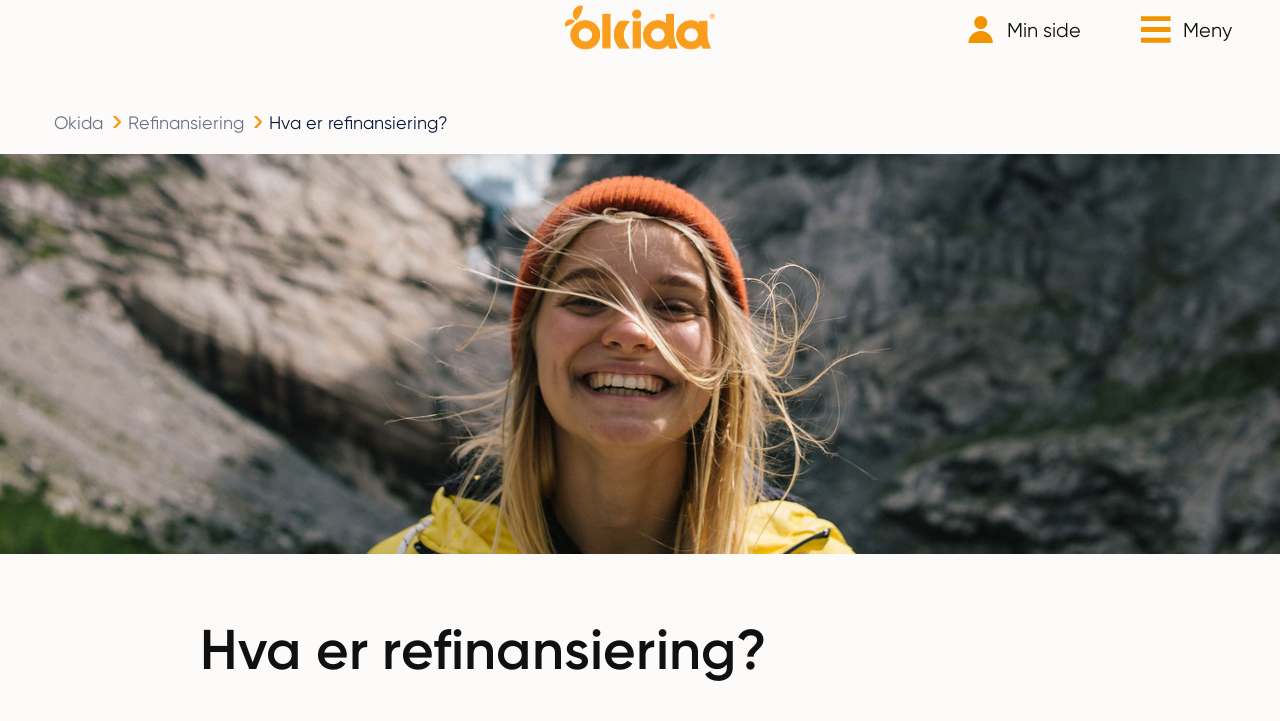

--- FILE ---
content_type: text/html; charset=UTF-8
request_url: https://okida.no/artikler/refinansiering/hva-er-refinansiering/
body_size: 23294
content:
<!doctype html>
<html lang="en-US">
<head>
    <meta charset="UTF-8">
    <meta http-equiv="x-ua-compatible" content="ie=edge">
    <meta name="viewport" content="width=device-width, initial-scale=1.0">
    <script>
	window.dataLayer = window.dataLayer || [];
	function gtag() {
		dataLayer.push(arguments);
	}
	gtag("consent", "default", {
		ad_user_data: "denied",
		ad_personalization: "denied",
		ad_storage: "denied",
		analytics_storage: "denied",
		functionality_storage: "denied",
		personalization_storage: "denied",
		security_storage: "granted",
		wait_for_update: 500,
	});
	gtag("set", "ads_data_redaction", true);
	</script>
<script>
		(function (w, d, s, l, i) {
		w[l] = w[l] || []; w[l].push({'gtm.start':new Date().getTime(), event: 'gtm.js'});
		var f = d.getElementsByTagName(s)[0],  j = d.createElement(s), dl = l !== 'dataLayer' ? '&l=' + l : '';
		j.async = true; j.src = 'https://www.googletagmanager.com/gtm.js?id=' + i + dl;
		f.parentNode.insertBefore(j, f);})(
		window,
		document,
		'script',
		'dataLayer',
		'GTM-KDZLX6R'
	);
</script>
<script type="text/javascript"
		id="Cookiebot"
		src="https://consent.cookiebot.com/uc.js"
		data-implementation="wp"
		data-cbid="f2ca0f42-9763-476a-b221-5c8756ad9f10"
						data-culture="NB"
					></script>
<meta name='robots' content='index, follow, max-image-preview:large, max-snippet:-1, max-video-preview:-1' />
	<style>img:is([sizes="auto" i], [sizes^="auto," i]) { contain-intrinsic-size: 3000px 1500px }</style>
	
	<!-- This site is optimized with the Yoast SEO plugin v24.0 - https://yoast.com/wordpress/plugins/seo/ -->
	<title>Hva er refinansiering?</title>
	<meta name="description" content="Hva er refinansiering? Vi forklarer deg hva refinansiering betyr og viser deg hvordan du kan spare mest mulig penger på refinansieringen." />
	<link rel="canonical" href="https://okida.no/artikler/refinansiering/hva-er-refinansiering/" />
	<meta property="og:locale" content="en_US" />
	<meta property="og:type" content="article" />
	<meta property="og:title" content="Hva er refinansiering?" />
	<meta property="og:description" content="Hva er refinansiering? Vi forklarer deg hva refinansiering betyr og viser deg hvordan du kan spare mest mulig penger på refinansieringen." />
	<meta property="og:url" content="https://okida.no/artikler/refinansiering/hva-er-refinansiering/" />
	<meta property="og:site_name" content="Okida" />
	<meta property="og:image" content="https://okida.no/wp-content/uploads/2021/12/Smarte-okonomitips-ved-inngangen-til-2022-1.jpg" />
	<meta property="og:image:width" content="1920" />
	<meta property="og:image:height" content="1080" />
	<meta property="og:image:type" content="image/jpeg" />
	<meta name="author" content="provideit" />
	<meta name="twitter:card" content="summary_large_image" />
	<meta name="twitter:label1" content="Written by" />
	<meta name="twitter:data1" content="provideit" />
	<meta name="twitter:label2" content="Est. reading time" />
	<meta name="twitter:data2" content="9 minutes" />
	<!-- / Yoast SEO plugin. -->


<link rel='dns-prefetch' href='//js-eu1.hs-scripts.com' />
<link rel="alternate" type="application/rss+xml" title="Okida &raquo; Hva er refinansiering? Comments Feed" href="https://okida.no/artikler/refinansiering/hva-er-refinansiering/feed/" />
<script type="text/javascript">
/* <![CDATA[ */
window._wpemojiSettings = {"baseUrl":"https:\/\/s.w.org\/images\/core\/emoji\/15.0.3\/72x72\/","ext":".png","svgUrl":"https:\/\/s.w.org\/images\/core\/emoji\/15.0.3\/svg\/","svgExt":".svg","source":{"concatemoji":"https:\/\/okida.no\/wp-includes\/js\/wp-emoji-release.min.js?ver=6.7.1"}};
/*! This file is auto-generated */
!function(i,n){var o,s,e;function c(e){try{var t={supportTests:e,timestamp:(new Date).valueOf()};sessionStorage.setItem(o,JSON.stringify(t))}catch(e){}}function p(e,t,n){e.clearRect(0,0,e.canvas.width,e.canvas.height),e.fillText(t,0,0);var t=new Uint32Array(e.getImageData(0,0,e.canvas.width,e.canvas.height).data),r=(e.clearRect(0,0,e.canvas.width,e.canvas.height),e.fillText(n,0,0),new Uint32Array(e.getImageData(0,0,e.canvas.width,e.canvas.height).data));return t.every(function(e,t){return e===r[t]})}function u(e,t,n){switch(t){case"flag":return n(e,"\ud83c\udff3\ufe0f\u200d\u26a7\ufe0f","\ud83c\udff3\ufe0f\u200b\u26a7\ufe0f")?!1:!n(e,"\ud83c\uddfa\ud83c\uddf3","\ud83c\uddfa\u200b\ud83c\uddf3")&&!n(e,"\ud83c\udff4\udb40\udc67\udb40\udc62\udb40\udc65\udb40\udc6e\udb40\udc67\udb40\udc7f","\ud83c\udff4\u200b\udb40\udc67\u200b\udb40\udc62\u200b\udb40\udc65\u200b\udb40\udc6e\u200b\udb40\udc67\u200b\udb40\udc7f");case"emoji":return!n(e,"\ud83d\udc26\u200d\u2b1b","\ud83d\udc26\u200b\u2b1b")}return!1}function f(e,t,n){var r="undefined"!=typeof WorkerGlobalScope&&self instanceof WorkerGlobalScope?new OffscreenCanvas(300,150):i.createElement("canvas"),a=r.getContext("2d",{willReadFrequently:!0}),o=(a.textBaseline="top",a.font="600 32px Arial",{});return e.forEach(function(e){o[e]=t(a,e,n)}),o}function t(e){var t=i.createElement("script");t.src=e,t.defer=!0,i.head.appendChild(t)}"undefined"!=typeof Promise&&(o="wpEmojiSettingsSupports",s=["flag","emoji"],n.supports={everything:!0,everythingExceptFlag:!0},e=new Promise(function(e){i.addEventListener("DOMContentLoaded",e,{once:!0})}),new Promise(function(t){var n=function(){try{var e=JSON.parse(sessionStorage.getItem(o));if("object"==typeof e&&"number"==typeof e.timestamp&&(new Date).valueOf()<e.timestamp+604800&&"object"==typeof e.supportTests)return e.supportTests}catch(e){}return null}();if(!n){if("undefined"!=typeof Worker&&"undefined"!=typeof OffscreenCanvas&&"undefined"!=typeof URL&&URL.createObjectURL&&"undefined"!=typeof Blob)try{var e="postMessage("+f.toString()+"("+[JSON.stringify(s),u.toString(),p.toString()].join(",")+"));",r=new Blob([e],{type:"text/javascript"}),a=new Worker(URL.createObjectURL(r),{name:"wpTestEmojiSupports"});return void(a.onmessage=function(e){c(n=e.data),a.terminate(),t(n)})}catch(e){}c(n=f(s,u,p))}t(n)}).then(function(e){for(var t in e)n.supports[t]=e[t],n.supports.everything=n.supports.everything&&n.supports[t],"flag"!==t&&(n.supports.everythingExceptFlag=n.supports.everythingExceptFlag&&n.supports[t]);n.supports.everythingExceptFlag=n.supports.everythingExceptFlag&&!n.supports.flag,n.DOMReady=!1,n.readyCallback=function(){n.DOMReady=!0}}).then(function(){return e}).then(function(){var e;n.supports.everything||(n.readyCallback(),(e=n.source||{}).concatemoji?t(e.concatemoji):e.wpemoji&&e.twemoji&&(t(e.twemoji),t(e.wpemoji)))}))}((window,document),window._wpemojiSettings);
/* ]]> */
</script>
<style id='wp-emoji-styles-inline-css' type='text/css'>

	img.wp-smiley, img.emoji {
		display: inline !important;
		border: none !important;
		box-shadow: none !important;
		height: 1em !important;
		width: 1em !important;
		margin: 0 0.07em !important;
		vertical-align: -0.1em !important;
		background: none !important;
		padding: 0 !important;
	}
</style>
<link rel='stylesheet' id='wp-block-library-css' href='https://okida.no/wp-includes/css/dist/block-library/style.min.css?ver=6.7.1' type='text/css' media='all' />
<style id='classic-theme-styles-inline-css' type='text/css'>
/*! This file is auto-generated */
.wp-block-button__link{color:#fff;background-color:#32373c;border-radius:9999px;box-shadow:none;text-decoration:none;padding:calc(.667em + 2px) calc(1.333em + 2px);font-size:1.125em}.wp-block-file__button{background:#32373c;color:#fff;text-decoration:none}
</style>
<style id='global-styles-inline-css' type='text/css'>
:root{--wp--preset--aspect-ratio--square: 1;--wp--preset--aspect-ratio--4-3: 4/3;--wp--preset--aspect-ratio--3-4: 3/4;--wp--preset--aspect-ratio--3-2: 3/2;--wp--preset--aspect-ratio--2-3: 2/3;--wp--preset--aspect-ratio--16-9: 16/9;--wp--preset--aspect-ratio--9-16: 9/16;--wp--preset--color--black: #000000;--wp--preset--color--cyan-bluish-gray: #abb8c3;--wp--preset--color--white: #ffffff;--wp--preset--color--pale-pink: #f78da7;--wp--preset--color--vivid-red: #cf2e2e;--wp--preset--color--luminous-vivid-orange: #ff6900;--wp--preset--color--luminous-vivid-amber: #fcb900;--wp--preset--color--light-green-cyan: #7bdcb5;--wp--preset--color--vivid-green-cyan: #00d084;--wp--preset--color--pale-cyan-blue: #8ed1fc;--wp--preset--color--vivid-cyan-blue: #0693e3;--wp--preset--color--vivid-purple: #9b51e0;--wp--preset--gradient--vivid-cyan-blue-to-vivid-purple: linear-gradient(135deg,rgba(6,147,227,1) 0%,rgb(155,81,224) 100%);--wp--preset--gradient--light-green-cyan-to-vivid-green-cyan: linear-gradient(135deg,rgb(122,220,180) 0%,rgb(0,208,130) 100%);--wp--preset--gradient--luminous-vivid-amber-to-luminous-vivid-orange: linear-gradient(135deg,rgba(252,185,0,1) 0%,rgba(255,105,0,1) 100%);--wp--preset--gradient--luminous-vivid-orange-to-vivid-red: linear-gradient(135deg,rgba(255,105,0,1) 0%,rgb(207,46,46) 100%);--wp--preset--gradient--very-light-gray-to-cyan-bluish-gray: linear-gradient(135deg,rgb(238,238,238) 0%,rgb(169,184,195) 100%);--wp--preset--gradient--cool-to-warm-spectrum: linear-gradient(135deg,rgb(74,234,220) 0%,rgb(151,120,209) 20%,rgb(207,42,186) 40%,rgb(238,44,130) 60%,rgb(251,105,98) 80%,rgb(254,248,76) 100%);--wp--preset--gradient--blush-light-purple: linear-gradient(135deg,rgb(255,206,236) 0%,rgb(152,150,240) 100%);--wp--preset--gradient--blush-bordeaux: linear-gradient(135deg,rgb(254,205,165) 0%,rgb(254,45,45) 50%,rgb(107,0,62) 100%);--wp--preset--gradient--luminous-dusk: linear-gradient(135deg,rgb(255,203,112) 0%,rgb(199,81,192) 50%,rgb(65,88,208) 100%);--wp--preset--gradient--pale-ocean: linear-gradient(135deg,rgb(255,245,203) 0%,rgb(182,227,212) 50%,rgb(51,167,181) 100%);--wp--preset--gradient--electric-grass: linear-gradient(135deg,rgb(202,248,128) 0%,rgb(113,206,126) 100%);--wp--preset--gradient--midnight: linear-gradient(135deg,rgb(2,3,129) 0%,rgb(40,116,252) 100%);--wp--preset--font-size--small: 13px;--wp--preset--font-size--medium: 20px;--wp--preset--font-size--large: 36px;--wp--preset--font-size--x-large: 42px;--wp--preset--spacing--20: 0.44rem;--wp--preset--spacing--30: 0.67rem;--wp--preset--spacing--40: 1rem;--wp--preset--spacing--50: 1.5rem;--wp--preset--spacing--60: 2.25rem;--wp--preset--spacing--70: 3.38rem;--wp--preset--spacing--80: 5.06rem;--wp--preset--shadow--natural: 6px 6px 9px rgba(0, 0, 0, 0.2);--wp--preset--shadow--deep: 12px 12px 50px rgba(0, 0, 0, 0.4);--wp--preset--shadow--sharp: 6px 6px 0px rgba(0, 0, 0, 0.2);--wp--preset--shadow--outlined: 6px 6px 0px -3px rgba(255, 255, 255, 1), 6px 6px rgba(0, 0, 0, 1);--wp--preset--shadow--crisp: 6px 6px 0px rgba(0, 0, 0, 1);}:where(.is-layout-flex){gap: 0.5em;}:where(.is-layout-grid){gap: 0.5em;}body .is-layout-flex{display: flex;}.is-layout-flex{flex-wrap: wrap;align-items: center;}.is-layout-flex > :is(*, div){margin: 0;}body .is-layout-grid{display: grid;}.is-layout-grid > :is(*, div){margin: 0;}:where(.wp-block-columns.is-layout-flex){gap: 2em;}:where(.wp-block-columns.is-layout-grid){gap: 2em;}:where(.wp-block-post-template.is-layout-flex){gap: 1.25em;}:where(.wp-block-post-template.is-layout-grid){gap: 1.25em;}.has-black-color{color: var(--wp--preset--color--black) !important;}.has-cyan-bluish-gray-color{color: var(--wp--preset--color--cyan-bluish-gray) !important;}.has-white-color{color: var(--wp--preset--color--white) !important;}.has-pale-pink-color{color: var(--wp--preset--color--pale-pink) !important;}.has-vivid-red-color{color: var(--wp--preset--color--vivid-red) !important;}.has-luminous-vivid-orange-color{color: var(--wp--preset--color--luminous-vivid-orange) !important;}.has-luminous-vivid-amber-color{color: var(--wp--preset--color--luminous-vivid-amber) !important;}.has-light-green-cyan-color{color: var(--wp--preset--color--light-green-cyan) !important;}.has-vivid-green-cyan-color{color: var(--wp--preset--color--vivid-green-cyan) !important;}.has-pale-cyan-blue-color{color: var(--wp--preset--color--pale-cyan-blue) !important;}.has-vivid-cyan-blue-color{color: var(--wp--preset--color--vivid-cyan-blue) !important;}.has-vivid-purple-color{color: var(--wp--preset--color--vivid-purple) !important;}.has-black-background-color{background-color: var(--wp--preset--color--black) !important;}.has-cyan-bluish-gray-background-color{background-color: var(--wp--preset--color--cyan-bluish-gray) !important;}.has-white-background-color{background-color: var(--wp--preset--color--white) !important;}.has-pale-pink-background-color{background-color: var(--wp--preset--color--pale-pink) !important;}.has-vivid-red-background-color{background-color: var(--wp--preset--color--vivid-red) !important;}.has-luminous-vivid-orange-background-color{background-color: var(--wp--preset--color--luminous-vivid-orange) !important;}.has-luminous-vivid-amber-background-color{background-color: var(--wp--preset--color--luminous-vivid-amber) !important;}.has-light-green-cyan-background-color{background-color: var(--wp--preset--color--light-green-cyan) !important;}.has-vivid-green-cyan-background-color{background-color: var(--wp--preset--color--vivid-green-cyan) !important;}.has-pale-cyan-blue-background-color{background-color: var(--wp--preset--color--pale-cyan-blue) !important;}.has-vivid-cyan-blue-background-color{background-color: var(--wp--preset--color--vivid-cyan-blue) !important;}.has-vivid-purple-background-color{background-color: var(--wp--preset--color--vivid-purple) !important;}.has-black-border-color{border-color: var(--wp--preset--color--black) !important;}.has-cyan-bluish-gray-border-color{border-color: var(--wp--preset--color--cyan-bluish-gray) !important;}.has-white-border-color{border-color: var(--wp--preset--color--white) !important;}.has-pale-pink-border-color{border-color: var(--wp--preset--color--pale-pink) !important;}.has-vivid-red-border-color{border-color: var(--wp--preset--color--vivid-red) !important;}.has-luminous-vivid-orange-border-color{border-color: var(--wp--preset--color--luminous-vivid-orange) !important;}.has-luminous-vivid-amber-border-color{border-color: var(--wp--preset--color--luminous-vivid-amber) !important;}.has-light-green-cyan-border-color{border-color: var(--wp--preset--color--light-green-cyan) !important;}.has-vivid-green-cyan-border-color{border-color: var(--wp--preset--color--vivid-green-cyan) !important;}.has-pale-cyan-blue-border-color{border-color: var(--wp--preset--color--pale-cyan-blue) !important;}.has-vivid-cyan-blue-border-color{border-color: var(--wp--preset--color--vivid-cyan-blue) !important;}.has-vivid-purple-border-color{border-color: var(--wp--preset--color--vivid-purple) !important;}.has-vivid-cyan-blue-to-vivid-purple-gradient-background{background: var(--wp--preset--gradient--vivid-cyan-blue-to-vivid-purple) !important;}.has-light-green-cyan-to-vivid-green-cyan-gradient-background{background: var(--wp--preset--gradient--light-green-cyan-to-vivid-green-cyan) !important;}.has-luminous-vivid-amber-to-luminous-vivid-orange-gradient-background{background: var(--wp--preset--gradient--luminous-vivid-amber-to-luminous-vivid-orange) !important;}.has-luminous-vivid-orange-to-vivid-red-gradient-background{background: var(--wp--preset--gradient--luminous-vivid-orange-to-vivid-red) !important;}.has-very-light-gray-to-cyan-bluish-gray-gradient-background{background: var(--wp--preset--gradient--very-light-gray-to-cyan-bluish-gray) !important;}.has-cool-to-warm-spectrum-gradient-background{background: var(--wp--preset--gradient--cool-to-warm-spectrum) !important;}.has-blush-light-purple-gradient-background{background: var(--wp--preset--gradient--blush-light-purple) !important;}.has-blush-bordeaux-gradient-background{background: var(--wp--preset--gradient--blush-bordeaux) !important;}.has-luminous-dusk-gradient-background{background: var(--wp--preset--gradient--luminous-dusk) !important;}.has-pale-ocean-gradient-background{background: var(--wp--preset--gradient--pale-ocean) !important;}.has-electric-grass-gradient-background{background: var(--wp--preset--gradient--electric-grass) !important;}.has-midnight-gradient-background{background: var(--wp--preset--gradient--midnight) !important;}.has-small-font-size{font-size: var(--wp--preset--font-size--small) !important;}.has-medium-font-size{font-size: var(--wp--preset--font-size--medium) !important;}.has-large-font-size{font-size: var(--wp--preset--font-size--large) !important;}.has-x-large-font-size{font-size: var(--wp--preset--font-size--x-large) !important;}
:where(.wp-block-post-template.is-layout-flex){gap: 1.25em;}:where(.wp-block-post-template.is-layout-grid){gap: 1.25em;}
:where(.wp-block-columns.is-layout-flex){gap: 2em;}:where(.wp-block-columns.is-layout-grid){gap: 2em;}
:root :where(.wp-block-pullquote){font-size: 1.5em;line-height: 1.6;}
</style>
<link rel='stylesheet' id='contact-form-7-css' href='https://okida.no/wp-content/plugins/contact-form-7/includes/css/styles.css?ver=6.0.1' type='text/css' media='all' />
<link rel='stylesheet' id='simple-banner-style-css' href='https://okida.no/wp-content/plugins/simple-banner/simple-banner.css?ver=3.0.3' type='text/css' media='all' />
<link rel='stylesheet' id='bootstrap-css' href='https://okida.no/wp-content/themes/finanstipset/assets/css/bootstrap.min.css?ver=6.7.1' type='text/css' media='all' />
<link rel='stylesheet' id='theme-css' href='https://okida.no/wp-content/themes/finanstipset/assets/css/app.css?ver=ff612f159c694a7afd61d87843b94f05a1dd6e93' type='text/css' media='all' />
<script type="text/javascript" src="https://okida.no/wp-includes/js/jquery/jquery.min.js?ver=3.7.1" id="jquery-core-js"></script>
<script type="text/javascript" defer='defer' src="https://okida.no/wp-includes/js/jquery/jquery-migrate.min.js?ver=3.4.1" id="jquery-migrate-js"></script>
<script type="text/javascript" id="simple-banner-script-js-before">
/* <![CDATA[ */
const simpleBannerScriptParams = {"pro_version_enabled":"","debug_mode":false,"id":5056,"version":"3.0.3","banner_params":[{"hide_simple_banner":"yes","simple_banner_prepend_element":false,"simple_banner_position":"footer","header_margin":"","header_padding":"","wp_body_open_enabled":"","wp_body_open":true,"simple_banner_z_index":false,"simple_banner_text":"Tidligere Finanstipset har bytt navn til Okida","disabled_on_current_page":false,"disabled_pages_array":[],"is_current_page_a_post":true,"disabled_on_posts":"","simple_banner_disabled_page_paths":false,"simple_banner_font_size":"16px","simple_banner_color":"#0C1B40","simple_banner_text_color":"#ffffff","simple_banner_link_color":"#F99D1C","simple_banner_close_color":"#F99D1C","simple_banner_custom_css":"left: 0;\r\nright: 0;\r\nmargin: 0 auto;\r\nwidth:28%;\r\ntransition: display 3s ease;","simple_banner_scrolling_custom_css":"display:none;","simple_banner_text_custom_css":"font-weight:400;\r\ndisplay: inline-block;\r\nmax-width: 90%;","simple_banner_button_css":"font-size: 20px;","site_custom_css":"","keep_site_custom_css":"","site_custom_js":"","keep_site_custom_js":"","close_button_enabled":"on","close_button_expiration":"30","close_button_cookie_set":false,"current_date":{"date":"2026-01-22 03:26:58.951605","timezone_type":3,"timezone":"UTC"},"start_date":{"date":"2026-01-22 03:26:58.951616","timezone_type":3,"timezone":"UTC"},"end_date":{"date":"2026-01-22 03:26:58.951622","timezone_type":3,"timezone":"UTC"},"simple_banner_start_after_date":false,"simple_banner_remove_after_date":false,"simple_banner_insert_inside_element":false}]}
/* ]]> */
</script>
<script type="text/javascript" defer='defer' src="https://okida.no/wp-content/plugins/simple-banner/simple-banner.js?ver=3.0.3" id="simple-banner-script-js"></script>
<link rel="https://api.w.org/" href="https://okida.no/wp-json/" /><link rel="alternate" title="JSON" type="application/json" href="https://okida.no/wp-json/wp/v2/posts/5056" /><link rel="EditURI" type="application/rsd+xml" title="RSD" href="https://okida.no/xmlrpc.php?rsd" />
<meta name="generator" content="WordPress 6.7.1" />
<link rel='shortlink' href='https://okida.no/?p=5056' />
<link rel="alternate" title="oEmbed (JSON)" type="application/json+oembed" href="https://okida.no/wp-json/oembed/1.0/embed?url=https%3A%2F%2Fokida.no%2Fartikler%2Frefinansiering%2Fhva-er-refinansiering%2F" />
<link rel="alternate" title="oEmbed (XML)" type="text/xml+oembed" href="https://okida.no/wp-json/oembed/1.0/embed?url=https%3A%2F%2Fokida.no%2Fartikler%2Frefinansiering%2Fhva-er-refinansiering%2F&#038;format=xml" />
			<!-- DO NOT COPY THIS SNIPPET! Start of Page Analytics Tracking for HubSpot WordPress plugin v11.1.75-->
			<script class="hsq-set-content-id" data-content-id="blog-post">
				var _hsq = _hsq || [];
				_hsq.push(["setContentType", "blog-post"]);
			</script>
			<!-- DO NOT COPY THIS SNIPPET! End of Page Analytics Tracking for HubSpot WordPress plugin -->
			<style id="simple-banner-hide" type="text/css">.simple-banner{display:none;}</style><style id="simple-banner-position" type="text/css">.simple-banner{position:fixed;bottom:0;}</style><style id="simple-banner-font-size" type="text/css">.simple-banner .simple-banner-text{font-size:16px;}</style><style id="simple-banner-background-color" type="text/css">.simple-banner{background:#0C1B40;}</style><style id="simple-banner-text-color" type="text/css">.simple-banner .simple-banner-text{color:#ffffff;}</style><style id="simple-banner-link-color" type="text/css">.simple-banner .simple-banner-text a{color:#F99D1C;}</style><style id="simple-banner-z-index" type="text/css">.simple-banner{z-index: 99999;}</style><style id="simple-banner-close-color" type="text/css">.simple-banner .simple-banner-button{color:#F99D1C;}</style><style id="simple-banner-custom-css" type="text/css">.simple-banner{left: 0;
right: 0;
margin: 0 auto;
width:28%;
transition: display 3s ease;}</style><style id="simple-banner-scrolling-custom-css" type="text/css">.simple-banner.simple-banner-scrolling{display:none;}</style><style id="simple-banner-text-custom-css" type="text/css">.simple-banner .simple-banner-text{font-weight:400;
display: inline-block;
max-width: 90%;}</style><style id="simple-banner-button-css" type="text/css">.simple-banner .simple-banner-button{font-size: 20px;}</style><style id="simple-banner-site-custom-css-dummy" type="text/css"></style><script id="simple-banner-site-custom-js-dummy" type="text/javascript"></script><script>window.app = {"ajaxUrl":"https:\/\/okida.no\/wp-admin\/admin-ajax.php"}</script>

<script type="application/ld+json" class="saswp-custom-schema-markup-output">{"@context":"https://schema.org","@type":"FAQPage","mainEntity":[{"@type":"Question","name":"Hva er refinansiering?","acceptedAnswer":{"@type":"Answer","text":"Refinansiering handler om å omorganisere gjelden slik at man får bedre renter og betingelser. Det kan for eksempel være å flytte lån eller samle flere små lån til ett større lån."}},{"@type":"Question","name":"Hva slags lån kan refinansieres?","acceptedAnswer":{"@type":"Answer","text":"Eksempler på lån som kan refinansieres er kredittkortgjeld, forbrukslån, boliglån og andre smålån."}},{"@type":"Question","name":"Bør jeg refinansiere kredittkortgjeld?","acceptedAnswer":{"@type":"Answer","text":"Kredittkortgjeld er en av de dyreste formene for gjeld, og renten kan være så høy at man egentlig ikke får betalt ned noe særlig på selve gjelden. Derfor kan refinansiering av kredittkortgjeld være lurt."}},{"@type":"Question","name":"Hvordan går jeg frem for å refinansiere lån?","acceptedAnswer":{"@type":"Answer","text":"For å finne ut hvilke deler av gjelden din du bør refinansiere er det lurt å snakke med en rådgiver. Da får du hjelp til å få oversikt over din nåværende gjeld, renter og gebyrer - og råd om hvordan du kan refinansiere dette smartest mulig."}}]}</script>

<link rel="icon" href="https://okida.no/wp-content/uploads/2021/08/android-chrome-192x192-1.png" sizes="32x32" />
<link rel="icon" href="https://okida.no/wp-content/uploads/2021/08/android-chrome-192x192-1.png" sizes="192x192" />
<link rel="apple-touch-icon" href="https://okida.no/wp-content/uploads/2021/08/android-chrome-192x192-1.png" />
<meta name="msapplication-TileImage" content="https://okida.no/wp-content/uploads/2021/08/android-chrome-192x192-1.png" />

            <!-- Google Tag Manager -->
        <script>
            (function(w, d, s, l, i) {
                w[l] = w[l] || [];
                w[l].push({
                    'gtm.start': new Date().getTime(),
                    event: 'gtm.js'
                });
                var f = d.getElementsByTagName(s)[0],
                    j = d.createElement(s),
                    dl = l != 'dataLayer' ? '&l=' + l : '';
                j.async = true;
                j.src =
                    'https://www.googletagmanager.com/gtm.js?id=' + i + dl;
                f.parentNode.insertBefore(j, f);
            })(window, document, 'script', 'dataLayer', 'GTM-KDZLX6R');
        </script>
        <!-- End Google Tag Manager -->

        <!-- Google Analytics tag -->
                    <script async src="https://www.googletagmanager.com/gtag/js?id=AW-854249090"></script>
            <script>
                window.dataLayer = window.dataLayer || [];

                function gtag() {
                    dataLayer.push(arguments);
                }
                gtag('js', new Date());
                gtag('config', 'AW-854249090');
            </script>
        
        <!-- Microsoft Advertising -->
        <script>
            (function(w, d, t, r, u) {
                var f, n, i;
                w[u] = w[u] || [], f = function() {
                        var o = {
                            ti: " 148006385"
                        };
                        o.q = w[u], w[u] = new UET(o), w[u].push("pageLoad")
                    },
                    n = d.createElement(t), n.src = r, n.async = 1, n.onload = n.onreadystatechange = function() {
                        var s = this.readyState;
                        s && s !== "loaded" && s !== "complete" || (f(), n.onload = n.onreadystatechange = null)
                    },
                    i = d.getElementsByTagName(t)[0], i.parentNode.insertBefore(n, i)
            })
            (window, document, "script", "//bat.bing.com/bat.js", "uetq");
        </script>
        <!-- End Microsoft Advertising -->

        <script type="text/javascript">
            siteUrl = null;
        </script>
        <script type="text/javascript">
            (function() {
                function getQueryParam(param) {
                    const urlParams = new URLSearchParams(window.location.search);
                    return urlParams.get(param);
                }

                // Check if the param is already in sessionStorage
                let gclid = sessionStorage.getItem('gclid');
                let fbclid = sessionStorage.getItem('fbclid');
                let utmSource = sessionStorage.getItem('utm_source');

                if (!gclid) {
                    gclid = getQueryParam('gclid');
                    if (gclid) {
                        sessionStorage.setItem('gclid', gclid);
                    }
                }

                if (!fbclid) {
                    fbclid = getQueryParam('fbclid');
                    if (fbclid) {
                        sessionStorage.setItem('fbclid', fbclid);
                    }
                }

                if (!utmSource) {
                    utmSource = getQueryParam('utm_source');
                    if (utmSource) {
                        sessionStorage.setItem('utm_source', utmSource);
                    }
                }

                window.utmSource = utmSource || null;
                window.googleAdClickId = gclid || null;
                window.metaClickId = fbclid || null;
                window.metaPixelId = 1119163151769671            })();
        </script>
        <!-- Facebook Pixel Code -->
        <script>
            ! function(f, b, e, v, n, t, s) {
                if (f.fbq) return;
                n = f.fbq = function() {
                    n.callMethod ?
                        n.callMethod.apply(n, arguments) : n.queue.push(arguments)
                };
                if (!f._fbq) f._fbq = n;
                n.push = n;
                n.loaded = !0;
                n.version = '2.0';
                n.queue = [];
                t = b.createElement(e);
                t.async = !0;
                t.src = v;
                s = b.getElementsByTagName(e)[0];
                s.parentNode.insertBefore(t, s)
            }(window, document, 'script',
                'https://connect.facebook.net/en_US/fbevents.js');
            fbq('init', 1119163151769671);
            fbq('track', 'PageView');
        </script>
        <!-- End Facebook Pixel Code -->

        <!-- Snap Pixel Code -->
        <script type='text/javascript'>
            (function(e, t, n) {
                if (e.snaptr) return;
                var a = e.snaptr = function() {
                    a.handleRequest ? a.handleRequest.apply(a, arguments) : a.queue.push(arguments)
                };
                a.queue = [];
                var s = 'script';
                r = t.createElement(s);
                r.async = !0;
                r.src = n;
                var u = t.getElementsByTagName(s)[0];
                u.parentNode.insertBefore(r, u);
            })(window, document,
                'https://sc-static.net/scevent.min.js');
            snaptr('init', 'f1a87b0e-c377-4faa-8392-ece4988c897d', {
                'user_email': 'tbja23@gmail.com'
            });
            snaptr('track', 'PAGE_VIEW');
        </script>
        <!-- End Snap Pixel Code -->

        <!-- Crazy Egg Script -->
        <script type="text/javascript" src="//script.crazyegg.com/pages/scripts/0120/6366.js" async="async"></script>
    </head>
<body class="post-template-default single single-post postid-5056 single-format-standard">
	<!-- Google Tag Manager (noscript) -->
	<noscript>
		<iframe src="https://www.googletagmanager.com/ns.html?id=GTM-KDZLX6R" height="0" width="0" style="display:none;visibility:hidden">
		</iframe>
	</noscript>
	<!-- End Google Tag Manager (noscript) -->
	<noscript>
		<img height="1" width="1" style="display:none" alt="" src="https://www.facebook.com/tr?id=1119163151769671&ev=PageView&noscript=1" />
	</noscript>

	<div id="page-wrapper" class="">
		<header>
			<div class="container-fluid pr-5 pl-5 main-nav">
				<a href="https://okida.no" class="logo">
    <img src="https://okida.no/wp-content/themes/finanstipset/assets/images/okida-logo.svg" alt="Okida" />
</a>				<div class="row">
					<div class="col-md-6 col-10 left">
						<ul id="menu-top-navigation-left" class="menu"><li id="menu-item-255" class="menu-item menu-item-type-custom menu-item-object-custom menu-item-255"><a href="#loan-application">Søk her</a></li>
</ul>					</div>
					<div class="col-md-6 col-2 right ">
						<ul id="menu-top-navigation-right" class="menu"><li id="menu-item-7" class="login menu-item menu-item-type-custom menu-item-object-custom menu-item-7"><a href="https://minside.okida.no/applicant/login">Min side</a></li>
<li id="menu-item-8" class="hamburger menu-item menu-item-type-custom menu-item-object-custom menu-item-8"><a href="#">Meny</a></li>
</ul>					</div>
				</div>
			</div>
			<div class="container-fluid mobile-only mobile-menu">
				<div class="row top-nav">
					<div class="col-6 text-left">
						<a href="https://okida.no" class="logo">
    <img src="https://okida.no/wp-content/themes/finanstipset/assets/images/okida-logo.svg" alt="Okida" />
</a>					</div>
					<div class="col-6 text-right ">
						<div class="menu-btn">
    <a href="#" class="menu-toggle">
                    <span>Meny</span>
                <img 
            src="https://okida.no/wp-content/themes/finanstipset/assets/images/icons/hamburger.svg" 
            alt="Menu"
            width="27"
            height="47"
        />
    </a>
</div>					</div>
				</div>
				<div class="row bottom-nav">
					<div class="col-12 d-flex justify-content-center align-items-center">
													<a class="app-btn button p-0 d-flex justify-content-center align-items-center" href="#loan-application">
								Søk her
							</a>

												<div class="menu-btn">
    <a href="#" class="menu-toggle">
                <img 
            src="https://okida.no/wp-content/themes/finanstipset/assets/images/icons/hamburger.svg" 
            alt="Menu"
            width="27"
            height="47"
        />
    </a>
</div>					</div>
				</div>
			</div>
		</header>
					<div class="breadcrumbs ">
				<p id="breadcrumbs"><span><span><a href="https://okida.no/">Okida</a></span> <span class="breadcrumbs-arrow"></span> <span><a href="https://okida.no/artikler/category/refinansiering/">Refinansiering</a></span> <span class="breadcrumbs-arrow"></span> <span class="breadcrumb_last" aria-current="page">Hva er refinansiering?</span></span></p>			</div>
				<main>
    <article>
        <div class="article-header" style="background-image: url(https://okida.no/wp-content/uploads/2021/12/Smarte-okonomitips-ved-inngangen-til-2022-1.jpg);"></div>
        <div class="article-body">
            <div class="intro">
                <h1>Hva er refinansiering?</h1>
                            </div>

            <div class="body">
                
<p><span style="font-weight: 400;">Hva er refinansiering? Dette er et begrep som brukes mye, men som kanskje kan være litt vanskelig å forstå. Her får du en grundig innføring i hva refinansiering egentlig er</span>, og hvordan du bør fram for å få den beste refinansieringen. </p>


<h2 class="wp-block-heading" id="trenger-du-refinansiering"><br><strong>Trenger du refinansiering?</strong></h2>


<p>Okida tilbyr billig refinansiering og samarbeider med de beste bankene i Norge. Slik er du sikret å få det beste tilbudet tilpasset deg og din økonomiske situasjon. <a href="https://okida.no">Bare fyll ut dette skjemaet</a>, så kommer vi tilbake til deg innen kort tid.</p>



<p><a href="https://okida.no">START SØKNAD HER</a></p>


<h2 class="wp-block-heading" id="hva-betyr-refinansiering"><strong>Hva betyr refinansiering?</strong></h2>


<p><span style="font-weight: 400;"><strong>Å refinansiere</strong> betyr kort fortalt å gjøre endringer i den eksisterende gjelden som man her. Definisjon av refinansiering er å erstatte eksisterende gjeld med et nytt lån. Dette kan omfatte:</span></p>



<ul class="wp-block-list">
<li><span style="font-weight: 400;">Refinansiering av ett lån</span></li>



<li><span style="font-weight: 400;">Å samle flere lån til ett større lån</span></li>



<li><span style="font-weight: 400;">Ta opp et nytt lån for å betale eksisterende lån</span></li>



<li><span style="font-weight: 400;">Å bake et mindre lån inn i et større lån, for eksempel<strong> å bake inn forbrukslån i boliglån</strong></span></li>
</ul>



<p>Formålet med <span style="font-weight: 400;">refinansiering er å få bedre betingelser og lavere rente. Lavere rente enn den du har per i dag har, for å være mer nøyaktig. Hvordan du kan få lavere rente på din gjeld gjennomgår vi grundig i denne artikkelen. </span></p>



<p>Se også: <a href="https://okida.no/artikler/refinansiering/refinansiering-uten-sikkerhet/">Refinansiering uten sikkerhet, alt du må vite</a></p>



<p><br><span style="font-weight: 400;">Refinansiering vil i praksis forgå på ulike måter alt etter om det er snakk om flere mindre lån eller ett større lån. Videre vil mulighetene for refinansiering avhenge av om du har mulighet til å stille med sikkerhet eller ikke. </span></p>



<p><br><span style="font-weight: 400;">Her går vi igjennom fordeler med refinansiering for ulike typer lån. </span></p>


<h3 class="wp-block-heading" id="refinansiering-av-mindre-lan"><strong>Refinansiering av mindre lån</strong></h3>


<p><span style="font-weight: 400;">Å</span> refinansiere mindre lån<span style="font-weight: 400;"> omfatter:</span></p>



<ul class="wp-block-list">
<li><span style="font-weight: 400;"><a href="https://okida.no/artikler/refinansiering/refinansiere-smalan/" data-type="post" data-id="2468">Refinansiering av smålån</a></span></li>



<li><a href="https://okida.no/artikler/refinansiering/refinansiering-av-kredittkortgjeld/"><span style="font-weight: 400;">Refinansiering av kredittkortgjeld</span></a></li>



<li><span style="font-weight: 400;"><a href="https://okida.no/artikler/refinansiering/refinansiering-av-forbrukslan/" data-type="post" data-id="1662">Refinansiering av forbrukslån</a></span></li>
</ul>


<h3 class="wp-block-heading" id="kan-jeg-refinansiere-smalan">Kan jeg refinansiere smålån?</h3>


<p><span style="font-weight: 400;">I mange butikker tilbys det betalingsutsettelser og avbetalingsavtaler, dette er eksempler på dyre smålån og kredittkort. Slike nedbetalingsavtaler og lån uten sikkerhet kan gjerne ha en effektiv rente på 10%-25%. Har du flere slike dyre smålån og kreditter vil refinansiering av gjeld være gunstig på mange måter. Refinansiering i slike tilfeller handler om å samle flere lån på ett sted. Det er flere grunner til at dette er gunstig: </span></p>



<ul class="wp-block-list">
<li><span style="font-weight: 400;">F</span>ørste punkt er at<span style="font-weight: 400;"> du sannsynligvis vil få lavere rente på det større lånet enn du hadde på de små lånene. </span></li>



<li><span style="font-weight: 400;">For det andre vil du kun få en kreditor å forholde deg til, noe som skaper bedre oversikt over økonomien. </span></li>



<li><span style="font-weight: 400;">For det tredje slipper du faste månedsgebyrer og rentebetalinger på mer enn ett lån. Du tenker kanskje ikke over at relativt små beløp i termingebyrer kan utgjøre mye i løpet av et år. </span></li>
</ul>



<p><span style="font-weight: 400;">Et regneeksempel: Betaler du eksempelvis 60 kr i gebyr per innbetaling per lån utgjør dette 180 kroner per måned. På et år blir dette 2160 kr. Samler du de 3 lånene til ett lån, betaler du kun 60 kroner per måned, noe som utgjør 720 kroner per år. Refinansieringen har med andre ord gjort at du sparer 1440 kroner per år bare i gebyrer.</span></p>


<h3 class="wp-block-heading" id="refinansiering-av-kredittkort"><strong>Refinansiering av kredittkort</strong></h3>


<p><span style="font-weight: 400;">Kredittkortgjeld er en av de dyreste formene for gjeld. Det skumle med slik gjeld er at du i praksis kan unngå å betale ned på den. Dersom du betaler kun minimumsbeløpet på hver regning reduserer du ikke gjelden din og gjelden vil på sikt bare vokse. Refinansiering av kredittkortgjeld vil derfor være svært lønnsomt og føre til at du får en lavere rente på gjeldsbeløpet ditt.</span></p>



<p><a href="https://okida.no">Søk refinansiering av kredittkort her</a></p>



<p><a href="https://okida.no"><br></a><span style="font-weight: 400;">Prinsippet er det samme som refinansiering av forbrukslån og smålån som vi skrev om ovenfor. For deg vil refinansiering av kredittkortgjeld ha umiddelbare fordeler i form av lavere renter. Tilbyderne av refinansieringslån ønsker å ta over gjelden din, slik at de tjener på rentebeløpet. Dessuten blir du tvunget til å betale ned på gjelden din slik at du får en gunstigere økonomisk situasjon over tid. Hvis du sliter med å prioritere nedbetaling av kredittkortgjelden din er dette svært gunstig.</span><br><span style="font-weight: 400;">Særlig gunstig er refinansiering av kredittkort om du har gjeld på mer enn et kredittkort. Da samler du opp kredittkortgjelden din i ett lån. I tillegg til lavere renteutgifter sparer du også gebyrer og får bare en regning å forholde deg til i stedet for mange. </span></p>



<p><span style="font-weight: 400;">Det er lettere å forholde seg til ett fast månedsbeløp enn en rekke fakturaer med forskjellige renter og vilkår. Dette gjør privatøkonomien din veldig mye mer oversiktlig.</span><br><span style="font-weight: 400;">Ved å samle kredittgjelden på ett sted er det også mye lettere å bli gjeldfri på sikt, forutsatt at du ikke tar opp mer gjeld.</span></p>


<h3 class="wp-block-heading" id="refinansiering-av-forbrukslan"><strong>Refinansiering av forbrukslån</strong></h3>


<p>Å r<span style="font-weight: 400;">efinansiering av forbrukslån er særskilt gunstig dersom du har flere forbrukslån. Forbrukslån er per definisjon større enn smålån. Da forbrukslån er lån uten sikkerhet innebærer dette større risiko for banken og derfor er rentene relativt høye sammenlignet med andre lån. Ved å refinansiere forbrukslån kan du derfor redusere dine månedlige renteutgifter betydelig. Særlig gjelder dette om du betjener mer enn ett lån. </span><br><span style="font-weight: 400;">Refinansieringslån, altså ett forbrukslån i stedet for mange, tilbyr som oftest lavere renter enn vanlige forbrukslån. Dette er helt enkelt fordi tilbyderne vil tjene mer i renter på et stort lånebeløp. </span></p>



<p><a href="https://okida.no">Søk refinansiering av forbrukslån her</a></p>



<p><br><span style="font-weight: 400;">Sånn sett blir det en vinn-vinn situasjon dersom du velger å gjøre en refinansiering av forbrukslånene dine. Banken kan tilby en lavere rente fordi de ønsker å administrere et større beløp. Og du får bare én bank og ett forbrukslån å forholde deg til.</span></p>


<h2 class="wp-block-heading" id="bake-inn-forbrukslan-i-boliglan">Bake inn forbrukslån i boliglån</h2>


<p>Har du boliglån, er det en god løsning å bake inn forbrukslånet i boliglån. Ved å refinansiere forbrukslånet og eventuelle andre smålån til ett samlet boliglån vil du nemlig kunne få mye lavere rente.</p>


<h2 class="wp-block-heading" id="refinansiering-av-ett-lan"><strong>Refinansiering av ett lån</strong></h2>


<p><span style="font-weight: 400;">O</span>mstrukturering<span style="font-weight: 400;"> av større lån omfatter:</span><br><span style="font-weight: 400;">&#8211;</span> <span style="font-weight: 400;">Refinansiering av boliglån</span><br><span style="font-weight: 400;">&#8211;</span> <span style="font-weight: 400;">Refinansiering av billån, båtlån etc</span><br><span style="font-weight: 400;">Du kan faktisk refinansiere ett lån. Om du har hatt lån i en bank over lengre tid er det sannsynlig at rentemarkedet har endret seg. Hvis dette er tilfelle er det også muligheter for at du vil kunne få en lavere rente dersom du refinansierer. Det er ikke alltid bankene er like til flinke til å tilpasse sine utlånsrenter etter markedet, derfor vil det alltid lønne seg å med jevne mellomrom sjekke om du kan få lavere rente ved hjelp av refinansiering. Du kan refinansiere både billån, båtlån, boliglån og andre større lån. </span></p>


<h2 class="wp-block-heading" id="refinansiering-av-boliglan"><strong>Refinansiering av boliglån</strong></h2>


<p><span style="font-weight: 400;">Det mest vanlige er å refinansiere boliglån. Så hva er refinansiering av boliglån? Dette skal vi forklare nå. En refinansiering av boliglån fungerer på en litt annen måte enn refinansiering av smålån, kredittkortgjeld og forbrukslån.</span></p>



<p><br><strong>Se også: <a href="https://okida.no/artikler/boliglan/refinansiere-boliglan-dette-ma-du-vite/">Refinansiere boliglån</a> &#8211; dette må du vite</strong></p>



<p><br><span style="font-weight: 400;">I dag er renten på boliglån lav, men selv om rentene er lave kan bare små forskjeller i renten ha mye å se siden de fleste boliglån er veldig mye større enn andre lån. Derfor har det faktisk ganske mye å si om du betaler 2 eller 2,5 prosent i rente. Dersom du ønsker en refinansiering av boliglånet ditt bør du i første omgang snakke med banken din. Sjekk på forhånd hvilke banker som har den beste renten for din gjeld så ha du bedre forhandlingskort når du skal forhandle med banken. </span></p>



<p><br><span style="font-weight: 400;">Du kan også vurdere refinansiering dersom du ønsker å spare mer fra måned til måned med en lavere rente. Når det er snakk om lån med sikkerhet er det økonomiske spillerommet som oftest større. Og fordi bankene kan refinansiere med sikkerhet i boligen din vil de også være mer fleksible. </span></p>


<h2 class="wp-block-heading" id="slik-refinansierer-du-gjelden-din"><strong>Slik refinansierer du gjelden din</strong></h2>


<p><span style="font-weight: 400;">Uansett om du ønsker å refinansiere ett eller flere lån kan det være krevende for mange å få full oversikt over renter, gebyrer og betingelser. Derfor kan du spare både tid og energi på å få noen til å gjøre oppsamlingsarbeidet for deg. Dersom du skal refinansiere gjeld uten sikkerhet er dette spesielt praktisk. </span></p>



<p><span style="font-weight: 400;">Kanskje du har gjeld hos mer enn en finansaktør som du ønsker å refinansiere. Da er det mange renter, vilkår og betingelser å forholde seg til. I disse tilfellene er det veldig greit at den nye banken eller tilbyderen gjør jobben med å refinansiere gjelden din for deg. </span><br><span style="font-weight: 400;">Vi har gjort det enkelt å refinansiere gjeld. Du tar bare kontakt med oss så setter vi deg i kontakt med erfarne rådgivere som hjelper deg å få oversikt over gjelden din. Videre hjelper vi deg med å ta opp det nye lånet og slette den gamle gjelden.&nbsp;Refinansiering vil avhenge av om det er mulig å refinansiere med eller uten sikkerhet. &nbsp;</span></p>



<p><br><strong>Se også:<a href="https://okida.no/artikler/refinansiering/soke-refinansiering-online/"> Refinansiering online &#8211; det er raskt og enkelt</a></strong></p>



<p></p>


<h2 class="wp-block-heading" id="refinansiering-av-lan-uten-sikkerhet"><strong>Refinansiering av lån uten sikkerhet</strong></h2>


<p><span style="font-weight: 400;">Lån uten sikkerhet vil alltid være de du kan spare mest penger på ved å velge refinansiering. Fordi rentene er såpass høye på disse lånene vil noen få prosent ha stor innvirkning på totalbeløpet ditt. </span><br><span style="font-weight: 400;">Enkelte banker og finansinstitusjoner tilbyr <a href="https://okida.no/artikler/refinansiering/refinansiering-uten-sikkerhet/">refinansiering uten sikkerhet i bolig</a> eller annen sikkerhet. Hvis du ønsker at vi setter deg i kontakt med banker som tilbyr refinansiering av lån uten sikkerhet, kontakt oss i dag for en uforpliktende samtale. </span><br><span style="font-weight: 400;">Dersom du betjener lån uten sikkerhet bør du følge med på rentene i markedet for å få de beste vilkårene. Dersom du har hatt lånet ditt en stund og ser at det er dyrere enn det trenger å være bør du refinansiere.</span></p>


<h2 class="wp-block-heading" id="refinansiering-med-sikkerhet"><strong>Refinansiering med sikkerhet</strong></h2>


<p><span style="font-weight: 400;">Mange lurer på hva refinansiering med sikkerhet er. Refinansiering med sikkerhet vil si at du stiller eiendeler av større verdi, som oftest bolig, som garanti ovenfor banken. En slik form for refinansiering vil innebære mindre risiko for banken sammenlignet med refinansiering uten sikkerhet. Derfor vil du kunne få lavere rente og bedre betingelser, som for eksempel lengre nedbetalingstid.</span></p>



<p><a href="https://okida.no">Søk refinansiering med sikkerhet her</a></p>


<h2 class="wp-block-heading" id="refinansiering-med-betalingsanmerkning-og-kredittkortgjeld"><strong>Refinansiering med betalingsanmerkning og kredittkortgjeld</strong></h2>


<p><span style="font-weight: 400;">Begynner ting å bli vanskelig økonomisk bør du handle raskt når du ser ting begynner å bli vanskelig. I det øyeblikket regningene dine går til inkasso blir det mye vanskeligere å får godkjent en søknad om refinansiering!</span><br><span style="font-weight: 400;">Det finnes imidlertid banker som er villige til å refinansiere gjelden din til tross for at du har betalingsanmerkninger eller pågående inkassosaker. Ta kontakt med oss i dag så hjelper vi deg med å komme i kontakt med disse bankene. </span></p>



<p><br><span style="font-weight: 400;">Ved refinansiering forsvinner ikke gjelden din, men man gjør livet sitt både enklere og billigere. Når du sparer penger månedlig på færre gebyrer og lavere rente vil du få mer penger til overs til andre ting. Har du regninger som har gått til inkasso bør du prioritere disse. Derfor, har du <a href="https://okida.no/artikler/betalingsanmerkning/hva-er-en-betalingsanmerkning/">betalingsanmerkninger eller inkassosaker</a> bør du derfor snarest vurdere å refinansiere eventuell øvrig gjeld. </span></p>



<p><span style="font-weight: 400;"><strong>Les mer om <a href="https://okida.no/artikler/betalingsanmerkning/refinansiering-med-betalingsanmerkning/">refinansiering med betalingsanmerkning her</a></strong></span>.</p>



<p><br><strong>OPPSUMMERING</strong></p>



<ul class="wp-block-list">
<li><span style="font-weight: 400;">Refinansiering av gjeld gjør ikke at gjelden forsvinner, men du får mange fordeler og romsligere økonomi.&nbsp;</span></li>



<li><span style="font-weight: 400;">Når du samler all gjelden hos én kreditor, sparer du mye penger i form av bedre renter og færre/lavere gebyrer.</span></li>



<li><span style="font-weight: 400;">Det er ikke vanskelig å søke om et refinansieringslån, <a href="https://okida.no/">fyll ut skjemaet her,</a>&nbsp;så hjelper vi deg videre i prosessen.</span></li>
</ul>



<p></p>


<h3 class="wp-block-heading" id="ofte-stilte-sporsmal"><strong>Ofte stilte spørsmål</strong></h3>

<h4 class="wp-block-heading" id="hva-er-refinansiering">Hva er refinansiering?</h4>


<p>Refinansiering handler om å omorganisere gjelden slik at man får bedre renter og betingelser. Det kan for eksempel være å flytte lån eller samle flere små lån til ett større lån.</p>


<h4 class="wp-block-heading" id="hva-slags-lan-kan-refinansieres">Hva slags lån kan refinansieres?</h4>


<p>Eksempler på lån som kan refinansieres er kredittkortgjeld, forbrukslån, boliglån og andre smålån.</p>


<h4 class="wp-block-heading" id="bor-jeg-refinansiere-kredittkortgjeld">Bør jeg refinansiere kredittkortgjeld?</h4>


<p>Kredittkortgjeld er en av de dyreste formene for gjeld, og renten kan være så høy at man egentlig ikke får betalt ned noe særlig på selve gjelden. Derfor kan refinansiering av kredittkortgjeld være lurt.</p>


<h4 class="wp-block-heading" id="hvordan-gar-jeg-frem-for-a-refinansiere-lan">Hvordan går jeg frem for å refinansiere lån?</h4>


<p>For å finne ut hvilke deler av gjelden din du bør refinansiere er det lurt å snakke med en rådgiver. Da får du hjelp til å få oversikt over din nåværende gjeld, renter og gebyrer &#8211; og råd om hvordan du kan refinansiere dette smartest mulig.</p>


<h4 class="wp-block-heading" id="hva-er-refinansiering-av-boliglan">Hva er refinansiering av boliglån? </h4>


<p>Refinansiering av boliglån betyr rett og slett å bytte bank for å få lavere rente på boliglånet. Med jevne mellomrom lønner deg seg å sammenligne banker for å få den beste renten på boliglånet. </p>



<p></p>



<p>Emner: <em>Personlig økonomi</em>, <em>refinansiering av kredittkort</em>, <em>hva er refinansiering</em>,<em> refinansiering av smålån</em>, <em>refinansiere boliglån, refinansiere inkassogjeld, refinansiering med inkasso, refinansiering med betalingsanmerkning, bake inn forbrukslån i boliglån</em></p>
            </div>

            <div class="newsletter-wrapper">
                <h3>
                    Få smarte økonomitips og nyheter tilsendt hver måned - meld deg på vårt nyhetsbrev
                </h3>
                <section class="newsletter single-post">
    <button type="button" class="toggle-btn" data-toggle="modal" data-target="#newsletterModal">
        <span>
            Abonner        </span>
    </button>
</section>            </div>
        </div>
    </article>

    <div class="related-posts">
        <h2>Flere artikler innenfor dette tema</h2>
        <div class="container">
            <div class="row">

                
                    <div class="column col-md-6">
                        <a href="https://okida.no/artikler/refinansiering/refinansiering-av-dyre-lan/">
                                                        <div class="inner large-bg" style="background-image: url(https://okida.no/wp-content/themes/finanstipset/assets/images/content/blog-image.svg);">
                                <div class="text-wrap">
                                    Refinansiering av dyre lån                                </div>
                            </div>
                        </a>
                    </div>

                
                    <div class="column col-md-6">
                        <a href="https://okida.no/artikler/refinansiering/refinansiering-med-medlantaker/">
                                                        <div class="inner large-bg" style="background-image: url(https://okida.no/wp-content/themes/finanstipset/assets/images/content/blog-image.svg);">
                                <div class="text-wrap">
                                    Refinansiering med medlåntaker                                </div>
                            </div>
                        </a>
                    </div>

                
            </div>
        </div>
    </div>


			</main>
						<footer id="#contact-form">
			    <div class="footer-form">
    <div class="container">
        <div class="row">
            <div class="col-12">
                
<div class="wpcf7 no-js" id="wpcf7-f9-o1" lang="en-US" dir="ltr" data-wpcf7-id="9">
<div class="screen-reader-response"><p role="status" aria-live="polite" aria-atomic="true"></p> <ul></ul></div>
<form action="/artikler/refinansiering/hva-er-refinansiering/#wpcf7-f9-o1" method="post" class="wpcf7-form init" aria-label="Contact form" novalidate="novalidate" data-status="init">
<div style="display: none;">
<input type="hidden" name="_wpcf7" value="9" />
<input type="hidden" name="_wpcf7_version" value="6.0.1" />
<input type="hidden" name="_wpcf7_locale" value="en_US" />
<input type="hidden" name="_wpcf7_unit_tag" value="wpcf7-f9-o1" />
<input type="hidden" name="_wpcf7_container_post" value="0" />
<input type="hidden" name="_wpcf7_posted_data_hash" value="" />
</div>
<h3>Skal vi hjelpe deg med søknaden?</h3>
<p class="brand-color">En av våre flinke rådgivere ringer deg vanligvis <strong>innen 10 minutter!</strong></p>
<div class="footer-form-wrapper">
 <label> Telefon
    <span class="wpcf7-form-control-wrap" data-name="your-phone"><input size="40" maxlength="400" class="wpcf7-form-control wpcf7-tel wpcf7-validates-as-required wpcf7-text wpcf7-validates-as-tel" aria-required="true" aria-invalid="false" value="" type="tel" name="your-phone" /></span> </label>
 <label> E-post
    <span class="wpcf7-form-control-wrap" data-name="your-email"><input size="40" maxlength="400" class="wpcf7-form-control wpcf7-email wpcf7-validates-as-required wpcf7-text wpcf7-validates-as-email" aria-required="true" aria-invalid="false" value="" type="email" name="your-email" /></span> </label>
 <label> 
  <input class="wpcf7-form-control wpcf7-submit has-spinner button orange-bg" type="submit" value="Ring meg!" />
 </label>
</div><div class="wpcf7-response-output" aria-hidden="true"></div>
</form>
</div>
            </div>
        </div>
    </div>
</div>			    <div class="desktop-only">
			        <div class="top">
    <div class="container">
        <div class="row">
            <div class="col-md-4">
                <div class="inner">
                    <h4>Våre tjenester</h4>
                    <ul id="menu-footer-1" class="menu"><li id="menu-item-57324" class="menu-item menu-item-type-post_type menu-item-object-page menu-item-57324"><a href="https://okida.no/samle-lan-i-bolig/">Samle lån i bolig</a></li>
<li id="menu-item-57323" class="menu-item menu-item-type-post_type menu-item-object-page menu-item-57323"><a href="https://okida.no/opplaning-i-bolig/">Opplåning i bolig</a></li>
<li id="menu-item-57322" class="menu-item menu-item-type-post_type menu-item-object-page menu-item-57322"><a href="https://okida.no/flytt-boliglanet/">Flytt boliglånet</a></li>
<li id="menu-item-254" class="mortgage menu-item menu-item-type-custom menu-item-object-custom menu-item-254"><a href="https://okida.no/nytt-boliglan/">Nytt boliglån</a></li>
</ul>                    <div class="opening-hours">
                        <p>Åpningstider:</p>
                        <ul>
<li>Man-fre. 08:00–20:00</li>
</ul>
                    </div>
                </div>
            </div>
            <div class="col-md-4 footer-mid ">
                <div class="inner">
                    <h4>Kontakt oss</h4>
                    <p><a class="footer-tel" href="tel:40456333">404 56 333</a><br />
<a class="footer-email" href="/cdn-cgi/l/email-protection#365d43585253455344405f555376595d5f5257185859"><span class="__cf_email__" data-cfemail="650e100b0100160017130c0600250a0e0c01044b0b0a">[email&#160;protected]</span></a></p>
<p>I åpningstiden kan du ringe oss eller chatte med oss, og du kan når som helst sende en mail.</p>
                    <section class="newsletter footer-newsletter">
    <button type="button" class="toggle-btn" data-toggle="modal" data-target="#newsletterModal">
        <span>
            Få økonomitips fra Okida        </span>
    </button>
</section>                </div>
            </div>
            <div class="col-md-4 text-right">
                <a href="https://okida.no" class="logo">
    <img src="https://okida.no/wp-content/themes/finanstipset/assets/images/okida-logo.svg" alt="Okida" />
</a>                <div class="intrest-example">
                    <p>Eksempel: Effektiv rente på 8,55 % ved et lån på 2 millioner over 25 år, kost kr. 2.622.146, totalt kr. 4.622.146</p>
                </div>
            </div>
        </div>
    </div>
</div>

<div class="bottom">
    <div class="container">
        <div class="row align-items-center">
            <div class="col-md-8 pt-2">
                <div class="inner">
                    <ul id="menu-footer-2" class="menu"><li id="menu-item-122" class="menu-item menu-item-type-post_type menu-item-object-page current_page_parent menu-item-122"><a href="https://okida.no/artikler/">Alle artikler</a></li>
<li id="menu-item-121" class="menu-item menu-item-type-post_type menu-item-object-page menu-item-121"><a href="https://okida.no/om-okida/">Om Okida</a></li>
<li id="menu-item-134880" class="menu-item menu-item-type-post_type menu-item-object-page menu-item-134880"><a href="https://okida.no/brukeravtale/">Vilkår</a></li>
<li id="menu-item-121962" class="menu-item menu-item-type-post_type menu-item-object-page menu-item-121962"><a href="https://okida.no/varsling/">Varsling</a></li>
</ul>                </div>
            </div>
            <div class="col-md-4">
                <div class="social">
		
					<a href="https://www.facebook.com/okidafinans"><img src="https://okida.no/wp-content/themes/finanstipset/assets/images/icons/footer-facebook.svg" alt=""></a>
				
					<a href="https://www.linkedin.com/company/okidafinans/"><img src="https://okida.no/wp-content/themes/finanstipset/assets/images/icons/footer-linkedin.svg" alt=""></a>
				
					<a href="https://www.instagram.com/okida.no/"><img src="https://okida.no/wp-content/themes/finanstipset/assets/images/icons/footer-instagram.svg" alt=""></a>
				
					<a href="https://twitter.com/Okida_no"><img src="https://okida.no/wp-content/themes/finanstipset/assets/images/icons/footer-twitter.svg" alt=""></a>
				
	</div>            </div>
        </div>
    </div>
</div>			    </div>
			    <div class="mobile-only">
			        <button type="button" class="btn btn-floating btn-lg" id="btn-back-to-top">
			            <img src="https://okida.no/wp-content/themes/finanstipset/assets/images/icons/caret-down.svg" alt="Scroll Up">
			        </button>
			        <div class="container mobile-footer">
    <div class="row">
        <div class="col-12 text-center pb-5">
            <div class="social">
		
					<a href="https://www.facebook.com/okidafinans"><img src="https://okida.no/wp-content/themes/finanstipset/assets/images/icons/footer-facebook.svg" alt=""></a>
				
					<a href="https://www.linkedin.com/company/okidafinans/"><img src="https://okida.no/wp-content/themes/finanstipset/assets/images/icons/footer-linkedin.svg" alt=""></a>
				
					<a href="https://www.instagram.com/okida.no/"><img src="https://okida.no/wp-content/themes/finanstipset/assets/images/icons/footer-instagram.svg" alt=""></a>
				
					<a href="https://twitter.com/Okida_no"><img src="https://okida.no/wp-content/themes/finanstipset/assets/images/icons/footer-twitter.svg" alt=""></a>
				
	</div>        </div>
        <div class="col-12 p-0">
            <div class="accordion" id="footer-accordion">
                
<div class="card">
    <div class="card-header" id="heading-1">
    <h4>
        <button
            class="btn btn-link collapsed"
            type="button"
            data-toggle="collapse"
            data-target="#collapse1"
            aria-expanded="true"
            aria-controls="collapse1"
        >
            Våre tjenester        </button>
    </h4>
    </div>
    <div
        id="collapse1"
        class="collapse"
        aria-labelledby="heading-1"
        data-parent="#footer-accordion"
    >
        <div class="card-body ">
            <div class="inner">
                <ul id="menu-footer-3" class="menu"><li class="menu-item menu-item-type-post_type menu-item-object-page menu-item-57324"><a href="https://okida.no/samle-lan-i-bolig/">Samle lån i bolig</a></li>
<li class="menu-item menu-item-type-post_type menu-item-object-page menu-item-57323"><a href="https://okida.no/opplaning-i-bolig/">Opplåning i bolig</a></li>
<li class="menu-item menu-item-type-post_type menu-item-object-page menu-item-57322"><a href="https://okida.no/flytt-boliglanet/">Flytt boliglånet</a></li>
<li class="mortgage menu-item menu-item-type-custom menu-item-object-custom menu-item-254"><a href="https://okida.no/nytt-boliglan/">Nytt boliglån</a></li>
</ul>            </div>
        </div>
    </div>
</div>
<div class="card">
    <div class="card-header" id="heading-2">
    <h4>
        <button
            class="btn btn-link collapsed"
            type="button"
            data-toggle="collapse"
            data-target="#collapse2"
            aria-expanded="true"
            aria-controls="collapse2"
        >
            Kontakt oss        </button>
    </h4>
    </div>
    <div
        id="collapse2"
        class="collapse"
        aria-labelledby="heading-2"
        data-parent="#footer-accordion"
    >
        <div class="card-body footer-mid">
            <div class="inner">
                <p><a class="footer-tel" href="tel:40456333">404 56 333</a><br />
<a class="footer-email" href="/cdn-cgi/l/email-protection#6c07190208091f091e1a050f092c030705080d420203"><span class="__cf_email__" data-cfemail="abc0dec5cfced8ced9ddc2c8ceebc4c0c2cfca85c5c4">[email&#160;protected]</span></a></p>
<p>I åpningstiden kan du ringe oss eller chatte med oss, og du kan når som helst sende en mail.</p>
            </div>
        </div>
    </div>
</div>
<div class="card">
    <div class="card-header" id="heading-3">
    <h4>
        <button
            class="btn btn-link collapsed"
            type="button"
            data-toggle="collapse"
            data-target="#collapse3"
            aria-expanded="true"
            aria-controls="collapse3"
        >
            Åpningstider        </button>
    </h4>
    </div>
    <div
        id="collapse3"
        class="collapse"
        aria-labelledby="heading-3"
        data-parent="#footer-accordion"
    >
        <div class="card-body ">
            <div class="inner">
                <ul>
<li>Man-fre. 08:00–20:00</li>
</ul>
            </div>
        </div>
    </div>
</div>
<div class="card">
    <div class="card-header" id="heading-4">
    <h4>
        <button
            class="btn btn-link collapsed"
            type="button"
            data-toggle="collapse"
            data-target="#collapse4"
            aria-expanded="true"
            aria-controls="collapse4"
        >
            Mer informasjon        </button>
    </h4>
    </div>
    <div
        id="collapse4"
        class="collapse"
        aria-labelledby="heading-4"
        data-parent="#footer-accordion"
    >
        <div class="card-body ">
            <div class="inner">
                <ul id="menu-footer-4" class="menu"><li class="menu-item menu-item-type-post_type menu-item-object-page current_page_parent menu-item-122"><a href="https://okida.no/artikler/">Alle artikler</a></li>
<li class="menu-item menu-item-type-post_type menu-item-object-page menu-item-121"><a href="https://okida.no/om-okida/">Om Okida</a></li>
<li class="menu-item menu-item-type-post_type menu-item-object-page menu-item-134880"><a href="https://okida.no/brukeravtale/">Vilkår</a></li>
<li class="menu-item menu-item-type-post_type menu-item-object-page menu-item-121962"><a href="https://okida.no/varsling/">Varsling</a></li>
</ul>            </div>
        </div>
    </div>
</div>            </div>
        </div>
        <div class="col-12 pb-4">
            <section class="newsletter footer-newsletter">
    <button type="button" class="toggle-btn" data-toggle="modal" data-target="#newsletterModal">
        <span>
            Få økonomitips fra Okida        </span>
    </button>
</section>        </div>
        <div class="col-12 text-center pt-3 pb-3">
            <div class="intrest-example mb-5">
                <p>Eksempel: Effektiv rente på 8,55 % ved et lån på 2 millioner over 25 år, kost kr. 2.622.146, totalt kr. 4.622.146</p>
            </div>
            <a href="https://okida.no" class="logo">
    <img src="https://okida.no/wp-content/themes/finanstipset/assets/images/okida-logo.svg" alt="Okida" />
</a>        </div>
    </div>
</div>			    </div>
			</footer>
			</div> <!-- /page-wrapper -->

			<div id="application-popup" variant="">
    <div class="application-popup_inner container">
        <div class="row h-100">
            <div class="col-12 form-wrapper">
                <section class="loan-page h-100">
                    <div class="loan-application">
                        <application-form
                            id="form"
                            trustpilot="5"
                            score="500+"
                            themeDir="https://okida.no/wp-content/themes/finanstipset"
                            variant="" />
                    </div>
                </section>
            </div>
        </div>
    </div>
</div>

<div class="modal fade" id="privacy-policy-modal">
    <div class="modal-dialog">
        <div class="modal-content privacy">
            <div class="container-fluid">
                <div class="row">
                    <div class="col-md-10"></div>
                    <div class="col-md-2 text-center" style="padding:10px">
                        <a href="#" class="dismiss float-right" data-dismiss="modal">
                            <i class="fa fa-times"></i>
                            <br>Lukk
                        </a>
                    </div>
                </div>
                <div class="row justify-content-center">
                    <div class="col-md-10 text-center">
                        <h2>Vilkår og betingelser</h2>
                        <p>
                            Okida Finans AS (herunder omtalt som <span>"Vi"</span> eller <span>"Oss"</span>) tar personvern på alvor.
                            <br><br>
                            Denne personvernpolicyen forklarer hvordan vi samler inn informasjon om våre brukere og de skrittene vi tar for å sikre at all informasjon holdes sikker og konfidensiell.
                            <br><br>
                            Ved å benytte tjenesten Vi tilbyr på denne nettsiden (Finanstipset.no) samtykker du til de vilkår og betingelser som vi forklarer nedenfor. Har du spørsmål angående vår personvernpolicy eller andre spørsmål relatert til vilkårene og betingelsene nedenfor, oppfordrer VI til å kontakte oss på telefon 410 75 797 eller per e-post <a href="/cdn-cgi/l/email-protection" class="__cf_email__" data-cfemail="a7d7c8d4d3e7c1cec9c6c9d4d3ced7d4c2d389c9c8">[email&#160;protected]</a>
                        </p>
                        <h3>Lagring og innsamling av personopplysninger</h3>
                        <p>De dataene du deler med oss via utfylling av online søknadsskjema, telefon eller annen måte, blir lagret i vår database.
                            <br><br>
                            Formålet med lagringen av opplysningene (herunder kalt personopplysninger) er å yte den tjenesten som fremkommer på nettstedet, altså å gjennomgå og formidle din lånesøknad. Lagrede data og opplysninger vil også bli brukt til å forbedre tjenestene våre for å gi deg svar på eventuelle spørsmål du måtte ha. I tillegg vil vi lagre opplysninger slik at vi kan svare på dine spørsmål når du kontakter oss. Ved samtykke gjennom å akseptere vilkårene for tjenesten samtykker du i at:
                            <br><br>
                            • Behandling av dine personopplysninger skjer i samsvar med våre vilkår og i henhold til vår personvernerklæring.<br>
                            • Våre bankpartnere kan sende direktemarkedsføring eller lånetilbud til deg, f eks via post, telefon, elektronisk kommunikasjon (slik som sms eller e-post) eller på annen måte. Du kan når som helst reservere deg mot ytterligere tilbud ved å skrive til <a href="/cdn-cgi/l/email-protection" class="__cf_email__" data-cfemail="5a312f343e3f293f282c33393f1a3c33343b34292e332a293f2e743435">[email&#160;protected]</a>.<br>
                            <br><br>
                            Om du ikke lenger ønsker å motta slike nyhetsbrev kan du vår som helst avslutte denne tjenesten gjennom å klikke på lenken som vedlegges i samtlige nyhetsbrev.
                            <br><br>
                            Med jevne mellomrom gjøres en vurdering av opplysningene som er lagret for å sikre at det ikke lagres opplysninger som det ikke er behov for eller som ikke er tillatt ved lov.
                        </p>
                        <h3>Behandlingsansvarlig for personopplysningene</h3>
                        <p>Finanstipset AS (organisasjonsnummer 920 423 205), Sandakerveien 138 Oslo er behandlingsansvarlig for personopplysningene.
                            <br><br>
                            Begrensning av ansvar
                            Finanstipset AS tar på ingen måte eller under noen omstendigheter ansvaret for tap eller skade som skyldes opptak av et sikret eller usikret lån. Før du søker er det viktig at du tenker gjennom dine inntekter og utgifter, slik at du kan se hva du har råd til. Dette er din avgjørelse.
                            Vi er heller ikke ansvarlig for skader som skyldes krig, streik, blokader, norsk eller utenlandsk lovgivning eller andre lignende omstendigheter. Dette gjelder også dersom Finanstipset.no selv blir utsatt for lignende.
                        </p>
                        <h3>Utlevering av personopplysninger</h3>
                        <p>Finanstipset.no vil ta en kredittsjekk begrenset til innhenting av opplysninger om eventuelle betalingsanmerkninger før vi sender din søknad til våre samarbeidspartnere. Dette må gjøres for å sikre at du er kvalifisert til å søke om forbrukslån/boliglån hos våre samarbeidende banker.
                            <br><br>
                            I tillegg til den kredittsjekken som Bisnode foretar, vil våre samarbeidspartnere som mottar din lånesøknad også foreta en fullstendig kredittsjekk. Du vil få et gjenpartsbrev som sendes til deg via SMS eller post.
                        </p>
                        <h3>Frivillighet, innsynsrett og krav på retting</h3>
                        <p>Det er frivillig å gi fra seg personopplysningene.
                            <br><br>
                            Du som bruker kan kreve innsyn i behandlingen av dine personopplysninger, jf. personopplysningsloven § 19.
                            <br><br>
                            Videre kan du som bruker ha krav på retting etter personopplysningsloven §§ 27 og
                        </p>
                        <h3>Informasjonskapsler</h3>
                        <p>Som på de fleste andre nettsteder brukes informasjonskapsler (cookies). Dette er små filer med informasjon som blir liggende igjen i nettleseren din slik at tjenesten vår skal fungere best mulig for deg som bruker.
                            <br><br>
                            Informasjonen som lagres kan være informasjon om hvordan våre brukere har surfet på og brukt våre nettsider, hvilken nettleser som har blitt brukt, hvilke annonser som har blitt vist og hvordan de har surfet mellom de ulike nettstedene som Finanstipset.no samarbeider med.
                            <br><br>
                            Ingen av disse opplysningene blir brukt til å identifisere enkeltpersoner. Vi bruker disse opplysningene til å generere en samlet statistikk som blant annet viser hvilke sider som er mest populære og hvilken informasjon brukerne søker. Statistikken er et redskap til å forbedre våre tjenester til deg som sluttbruker.
                            <br><br>
                            Dette medfører ingen sikkerhetsrisiko for brukerne, men du kan stille inn din nettleser slik at den ikke godtar bruk av informasjonskapsler. Du kan også slette alle lagrede informasjonskapsler via nettleseren.
                        </p>
                        <h3>Elektronisk kredittsjekk</h3>
                        <p>
                            Bisnode Norge AS behandler personopplysninger for å foreta en kredittsjekk og sende gjenpartsbrev.
                        </p>
                        <h3>Elektronisk kredittsjekk</h3>
                        <p>Finanstipset AS (Org.nr: 920 423 205) behandler personopplysninger om deg etter at du har registrert hos oss. Det betyr at vi er behandlingsansvarlig for de personopplysningene du har delt med oss og som du har gitt oss lov til å behandle, inntil du begynner prosessen med å bytte bank.</p>
                        <p>Når banken behandler opplysningene de har fått tilgang til gjennom Finanstipset og supplerer disse med informasjon de henter fra deg, kredittsjekk, mv, overtar de som behandlingsansvarlig. Det betyr ikke at vi i Finanstipset slutter å ivareta de opplysningene du har registrert hos oss, disse vil vi ha ansvar for å behandle i tråd med gjeldene personvernlovgivning inntil du ønsker å slette dine opplysninger hos oss. Da vil alle opplysninger om deg slettes hos Finanstipset.</p>
                        <p>Ditt personvern tar vi på dypeste alvor. Å ivareta sikkerheten til dine personopplysninger er svært viktig for oss. Dette fordi vi vet at mange kvier seg for å oppgi dette til en tjeneste de ikke er kjent med. Denne personvernpolicyen forklarer hvordan vi samler inn og benytter informasjon om våre brukere, og hvordan vi beskytter brukernes personvern.</p>
                        <p>Finanstipset er et norsk selskap som er underlagt norsk lov og vi behandler alltid personopplysninger i samsvar med gjeldende personvernlovgivning. Har du noen spørsmål om vår personvernpolicy eller om hvordan dine opplysninger blir håndtert, ta gjerne kontakt med personvernombud Evelina Ohlsson på telefon 41056333 eller <a href="/cdn-cgi/l/email-protection" class="__cf_email__" data-cfemail="364659454276505f58575845425f46455342185859">[email&#160;protected]</a></p>
                        <h3>Hva slags informasjon lagres, og hva brukes den til?</h3>
                        <p>Vi lagrer kun den informasjonen du selv har valgt å dele med bankene. Det er helt frivillig å oppgi denne informasjonen, men den er avgjørende for at selskapene skal kunne vurdere om de kan tilby deg lån, med andre ord for at du skal få nytte av Finanstipset.no. </p>
                        <p>Vi lagrer kun den informasjonen du selv har valgt å dele med bankene. Det er helt frivillig å oppgi denne informasjonen, men den er avgjørende for at selskapene skal kunne vurdere om de kan tilby deg lån, med andre ord for at du skal få nytte av Finanstipset.no. </p>
                        <p>Pris og vilkår for bank beregnes ut ifra ulike faktorer, derfor må vi stille en rekke spørsmål om dine nåværende dekninger og vilkår. Årsaken til dette er informasjon om deg som person og din livssituasjon utgjør en viktig del av denne beregningen. For at selskapene skal kunne gi deg best mulig pris og vilkår må vi derfor be om at du oppgir en del informasjon i skjemaene våre.</p>
                        <p>Ved å gi ditt samtykke til behandling av dine opplysninger vil din informasjon gjøres tilgjengelig for våre bankpartnere. Bankene kan se informasjonen om dine nåværende lån. De får også tilgang til opplysninger som navn, kontaktinfo, sivilstatus og adresse.</p>
                        <p>I tillegg lagrer vi informasjon for å beregne og rapportere brukertall og webtrafikk, dette for å utvikle og forbedre nettstedet gjennom å forstå hvordan det brukes. Denne informasjonen er stort sett anonymisert, med unntak for IP-adresser som bl.a. brukes til å se hvor brukerne våre kommer fra.</p>
                        <h3>Hvordan samles opplysningene inn?</h3>
                        <p>Opplysninger du selv gir til oss. Når du registrerer deg hos oss vil du oppgi en del data som lagres av oss. Disse opplysningene lagres i vår database for å yte eller sikre leveranse til de ulike bankene.</p>
                        <p>Opplysninger vil også lagres når du kontakter oss ved å sende oss en e-post for eksempel til kundeservice eller gir tilbakemeldinger gjennom funksjoner i tjenester, herunder e-postadresse, telefonnummer og innholdet i e-postforespørsler slik at vi kan svare på dine spørsmål.</p>
                        <h3>Opplysninger som samles inn gjennom bruk av tjenestene</h3>
                        <p>Når du bruker våre tjenester registrerer vi informasjon om hvilke tjenester du bruker og hvordan du bruker dem. Dette gjør det mulig å forbedre tjenestene våre og avdekke tekniske feil. For eksempel, kan vi samle informasjon om hvor mye en gjennomsnittlig kunde sparer ved å flytte sitt lån fra en bank til en annen.</p>
                        <h3>Teknisk informasjon om din enhet og Internett-tilkobling</h3>
                        <p>Gjennom tjenerlogger og andre verktøy registrerer vi informasjon om enheten og tilkoblingen til våre tjenester, for eksempel operativsystem, nettleserversjon, ip-adresser, informasjonskapsler og unike identifikasjonsfiler. Informasjonen gjør blant annet at vi kan tilpasse visningen og innholdet i våre tjenester til den enheten (PC, mobiltelefon osv.) du besøker oss via.</p>
                        <h3>Informasjon om posisjon</h3>
                        <p>Det kan hende at vi registrerer din geografiske posisjon ut i fra ip-adressen eller andre former for geolokalisering, for eksempel ved bruk av våre mobiltjenester. Denne informasjonen kan blant annet brukes til å utarbeide statistikk eller tilby lokalt innhold.</p>
                        <h3>Informasjon om søknader og bruk av tjenestene</h3>
                        <p>Når du bruker tjenestene våre, registreres denne aktiviteten automatisk i våre datalogger. Vi bruker denne informasjonen til å forbedre tjenestene våre og for å gi deg innhold som er tilpasset deg som bruker.</p>
                        <p>De dataene du deler med oss via utfylling av online søknadsskjema, telefon eller annen måte, blir lagret i vår database. Formålet med lagringen av opplysningene (herunder kalt personopplysninger) er å yte den tjenesten som fremkommer på nettstedet, altså å gjennomgå og formidle din lånesøknad. Lagrede data og opplysninger vil også bli brukt til å forbedre tjenestene våre for å gi deg svar på eventuelle spørsmål du måtte ha. I tillegg vil vi lagre opplysninger slik at vi kan svare på dine spørsmål når du kontakter oss. Ved samtykke gjennom å akseptere vilkårene for tjenesten samtykker du i at:</p>
                        <p>Behandling av dine personopplysninger skjer i samsvar med våre vilkår og i henhold til vår personvernerklæring.</p>
                        <p>Våre bankpartnere kan sende direktemarkedsføring eller lånetilbud til deg, f eks via post, telefon, elektronisk kommunikasjon (slik som sms eller e-post) eller på annen måte. Du kan når som helst reservere deg mot ytterligere tilbud ved å skrive til <a href="/cdn-cgi/l/email-protection" class="__cf_email__" data-cfemail="375c42595352445245415e545277515e59565944435e47445243195958">[email&#160;protected]</a>.</p>
                        <h3>Informasjonskapsler og annet innhold som lagres lokalt</h3>
                        <p>Når du besøker våre nettsteder og online tjenester bruker vi ulike teknologier for å gjenkjenne deg som bruker. Vi bruker informasjonskapsler (cookies).</p>
                        <p>Informasjonskapsler kan også gi oss informasjon om feilsaker, og gir oss mulighet til å måle effekten av våre markedsføringskampanjer. Slike informasjonskapsler kan også brukes til å analysere og teste hvordan brukerne reagerer på endringer av nettsidene eller tjenestene.</p>
                        <p>Finanstipset.no kan også lagre anonyme identifikatorer lokalt på din enhet, eksempelvis på enheter hvor informasjonskapsler ikke kan benyttes. Disse identifikatorene fungerer i stor utstrekning på samme måte som informasjonskapslene, men kan være vanskeligere å fjerne. Under gir vi deg informasjon om hvordan du kan slette informasjonskapsler. Dersom du ikke ønsker lagring av anonyme identifikatorer, kan du deaktivere javascript i nettleseren. Det vil imidlertid innebære at finanstipset.no ikke vil fungere i nettleseren din.</p>
                        <h3>Verktøy for å måle og analysere bruken av nettsidene</h3>
                        <p>I Finanstipset.no jobber vi kontinuerlig med brukeropplevelsen på våre nettsider. Derfor samler vi forskjellige typer informasjon fra våre brukere, slik at vi til enhver tid kan tilrettelegge for best mulig funksjonalitet. Eksempler på slik informasjon er hvilke sider som besøkes, hvilken dag besøket ble gjort og hvilken nettleser som ble brukt.</p>
                        <p>Vi benytter informasjonskapsler for å gjøre det lettere å bruke våre nettsider og personalisere visse deler av innholdet. En informasjonskapsel (cookie) er en liten tekstfil som lagres i din nettleser. Informasjonskapslene gjør at vi kan gjenkjenne deg som bruker, og kan blant annet inneholde brukerinnstillinger og annen informasjon, for eksempel hvilken type innhold og hvilke annonser som du har sett på vårt nettsted. Informasjonen som lagres kan være opplysninger om hvordan våre brukere har surfet på og brukt våre nettsider samt hvilken nettleser og type enhet som er brukt.</p>
                        <p>Vi bruker også informasjonskapsler fra Google Analytics. Finanstipset.no bruker også informasjonskapsler fra Google for å måle effekten av markedsføringskampanjer og for å kunne tilby unike nettsider til tilbakevendende besøkende. Slike informasjonskapsler gjør også at Google kan vise markedsføring basert på hvilke nettsider du har besøkt når du besøker andre nettsteder.</p>
                        <p>Slik Statistikk om brukere og trafikk/trafikkleverandører anvendes i aggregert form. Det betyr at statistikken i utgangspunktet ikke inneholder noen form for informasjon som kan knyttes direkte til enkeltpersoner. IP-adresser kan likevel i enkelte tilfeller benyttes til å lage statistikk basert på geografiske kriterier.</p>
                        <p>IP-adresser knyttet til spesifikke brukerkontoer lagres ellers kun i de tilfeller du selv aktivt lager en profil eller utfører endringer på denne. Denne informasjonen kan kun utleveres til tredjeparter i samsvar med personopplysningsloven § 8, herunder til politiet og offentlige myndigheter.</p>
                        <h3>Slik forhindrer du at informasjonskapsler lagres</h3>
                        <p>Innstillingene i din nettleser kan endres slik at informasjonskapsler ikke lagres på din harddisk, eller at du manuelt må godkjenne hver enkelt cookie. Dette kan imidlertid føre til dårligere funksjonalitet på visse nettsider, kan forhindre tilgang til sider som krever innlogging og gjøre at deler av innhold og enkelte funksjoner ikke blir tilgjengelige.</p>
                        <p>Du kan slette informasjonskapsler fra dine nettlesere når som helst, men dette gjør at dine personlige innstilinger, som for eksempel passord, forsvinner.</p>
                        <p>Du kan reservere deg mot informasjonskapler som gir deg markedsføring basert på interesseområder for en lang rekke aktører på reservasjonssiden til Network Advertising Initiative.</p>
                        <h3>Dine rettigheter</h3>
                        <p>Som registrert hos Finanstipset.no har du følgende rettigheter:</p>
                        <p>Du har når som helst rett på tilgang til personopplysninger registrert om deg. Du kan ved skriftlig og undertegnet henvendelse til oss kreve innsyn i øvrige registrerte personopplysninger, beskrivelse av hvilke typer opplysninger som behandles, og nærmere informasjon om vår behandling av opplysningene.</p>

                        <button id="close" data-dismiss="modal">Lukk</button>
                    </div>
                </div>
            </div>
        </div>
    </div>
</div>
			<div class="menu-wrapper">
    <div class="row">
        <div class="col-12">
            <a href="#" class="hamburger header-menu-close"></a>
        </div>
    </div>
    <div class="menu-container">
        <div class="row">
            <div class="col-md-6">
                <div class="inner text-left">
                    <ul id="menu-main-navigation-2" class="menu"><li id="menu-item-57313" class="icon-user menu-item menu-item-type-custom menu-item-object-custom menu-item-57313"><a href="https://minside.okida.no/applicant/login">Min side</a></li>
<li id="menu-item-168" class="menu-item menu-item-type-post_type menu-item-object-page current_page_parent menu-item-168"><a href="https://okida.no/artikler/">Alle Artikler</a></li>
<li id="menu-item-167" class="menu-item menu-item-type-post_type menu-item-object-page menu-item-167"><a href="https://okida.no/om-okida/">Om Okida</a></li>
<li id="menu-item-70950" class="menu-item menu-item-type-post_type menu-item-object-page menu-item-70950"><a href="https://okida.no/va%cc%8are-ansatte/">Våre ansatte</a></li>
<li id="menu-item-57317" class="menu-item menu-item-type-post_type menu-item-object-page menu-item-57317"><a href="https://okida.no/faq/">FAQ</a></li>
</ul>                </div>
            </div>
            <div class="col-md-6">
                <div class="inner main-links text-right">
                    <ul id="menu-main-navigation-1" class="menu"><li id="menu-item-57318" class="icon-drop menu-item menu-item-type-post_type menu-item-object-page menu-item-57318"><a href="https://okida.no/samle-lan-i-bolig/">Samle lån i bolig</a></li>
<li id="menu-item-57319" class="icon-wallet menu-item menu-item-type-post_type menu-item-object-page menu-item-57319"><a href="https://okida.no/opplaning-i-bolig/">Opplåning i bolig</a></li>
<li id="menu-item-57321" class="icon-folder menu-item menu-item-type-post_type menu-item-object-page menu-item-57321"><a href="https://okida.no/flytt-boliglanet/">Flytt boliglånet</a></li>
<li id="menu-item-259" class="icon-house menu-item menu-item-type-custom menu-item-object-custom menu-item-259"><a href="https://okida.no/nytt-boliglan/">Nytt boliglån</a></li>
</ul>                </div>
            </div>
        </div>
        <div class="row footer-row">
            <div class="col-md-6 d-flex align-items-center">
                <div class="inner text-left">
                    <a href="https://okida.no" class="logo">
    <img src="https://okida.no/wp-content/themes/finanstipset/assets/images/okida-logo.svg" alt="Okida" />
</a>                </div>
            </div>
            <div class="col-md-6">
                <div class="inner text-right">
                    <div class="button-wrapper">
                        <a class="button transparent-bg" target="_self" href="#loan-application">Søk nå</a>
                    </div>
                                            <p class="tel">
                            <a href="tel:404 56 333">
                                404 56 333                            </a>
                        </p>
                                    </div>
            </div>
        </div>
    </div>
</div>			
<div id="newsletter-popup">
    <newsletter
        id="newsletter-form"
        themeDir="https://okida.no/wp-content/themes/finanstipset"
        formTexts="{&quot;headline&quot;:&quot;S\u00e5 moro at du er interessert i v\u00e5rt nyhetsbrev!&quot;,&quot;intro&quot;:&quot;&lt;p&gt;Fyll inn opplysningene dine nedenfor&lt;br \/&gt;\nfor \u00e5 komme i gang med v\u00e5rt nyhetsbrev.&lt;\/p&gt;\n&quot;,&quot;button_text&quot;:&quot;Abonner&quot;,&quot;thankyou_text&quot;:&quot;&lt;h1&gt;Takk n\u00e5 er du registrert.&lt;\/h1&gt;\n&lt;p&gt;Du kan si opp abonnementet n\u00e5r du vil, du vil se hvordan du gj\u00f8r det i e-posten.&lt;\/p&gt;\n&quot;}"
    />
</div>
<div id="newsletter-overlay"></div>
			
			<!-- Minified version of `es6-promise-auto` below. -->
<script data-cfasync="false" src="/cdn-cgi/scripts/5c5dd728/cloudflare-static/email-decode.min.js"></script><script src="https://cdn.jsdelivr.net/npm/es6-promise@4/dist/es6-promise.min.js"></script>
<script src="https://cdn.jsdelivr.net/npm/es6-promise@4/dist/es6-promise.auto.min.js"></script>

<div class="simple-banner simple-banner-text" style="display:none !important"></div><script type="text/javascript" defer='defer' src="https://okida.no/wp-includes/js/dist/hooks.min.js?ver=4d63a3d491d11ffd8ac6" id="wp-hooks-js"></script>
<script type="text/javascript" defer='defer' src="https://okida.no/wp-includes/js/dist/i18n.min.js?ver=5e580eb46a90c2b997e6" id="wp-i18n-js"></script>
<script type="text/javascript" id="wp-i18n-js-after">
/* <![CDATA[ */
wp.i18n.setLocaleData( { 'text direction\u0004ltr': [ 'ltr' ] } );
/* ]]> */
</script>
<script type="text/javascript" defer='defer' src="https://okida.no/wp-content/plugins/contact-form-7/includes/swv/js/index.js?ver=6.0.1" id="swv-js"></script>
<script type="text/javascript" id="contact-form-7-js-before">
/* <![CDATA[ */
var wpcf7 = {
    "api": {
        "root": "https:\/\/okida.no\/wp-json\/",
        "namespace": "contact-form-7\/v1"
    }
};
/* ]]> */
</script>
<script type="text/javascript" defer='defer' src="https://okida.no/wp-content/plugins/contact-form-7/includes/js/index.js?ver=6.0.1" id="contact-form-7-js"></script>
<script type="text/javascript" id="leadin-script-loader-js-js-extra">
/* <![CDATA[ */
var leadin_wordpress = {"userRole":"visitor","pageType":"post","leadinPluginVersion":"11.1.75"};
/* ]]> */
</script>
<script type="text/javascript" defer='defer' src="https://js-eu1.hs-scripts.com/25444959.js?integration=WordPress&amp;ver=11.1.75" id="leadin-script-loader-js-js"></script>
<script type="text/javascript" defer='defer' src="https://okida.no/wp-content/themes/finanstipset/assets/js/bootstrap.min.js?ver=6.7.1" id="bootstrap-js"></script>
<script type="text/javascript" defer='defer' src="https://okida.no/wp-content/themes/finanstipset/assets/js/slick.min.js?ver=6.7.1" id="slick-js"></script>
<script type="text/javascript" id="theme-js-extra">
/* <![CDATA[ */
var finanstipset = {"userRegisterUrl":"https:\/\/minside.okida.no\/oidc\/consent\/application","userSBLUrl":"https:\/\/minside.okida.no\/registered?user_id=","crmMyPageUrl":"https:\/\/minside.okida.no","mixpanelToken":"fd351cf3a0c26b99ceeccbb1d153dacd","isDevelopment":"","interestExample":"<p>Eksempel: Effektiv rente p\u00e5 8,55 % ved et l\u00e5n p\u00e5 2 millioner over 25 \u00e5r, kost kr. 2.622.146, totalt kr. 4.622.146<\/p>\n"};
/* ]]> */
</script>
<script type="text/javascript" defer='defer' src="https://okida.no/wp-content/themes/finanstipset/assets/js/app.js?ver=0ce5ef71f3c6dff7500ba3b1758c79a0f02e8b2f" id="theme-js"></script>
<script type="text/javascript" defer='defer' src="https://okida.no/wp-content/themes/finanstipset/assets/js/ajax-load-more.js?ver=6.7.1" id="load-more-js"></script>
<script type="text/javascript" defer='defer' src="https://okida.no/wp-content/themes/finanstipset/assets/js/main.js?ver=a26be8024c5ac90b2e97e1622a7e90146ffcc3e8" id="mainjs-js"></script>

<!-- Linkedin scripts -->
<script type="text/javascript"> _linkedin_partner_id = "4044937"; window._linkedin_data_partner_ids = window._linkedin_data_partner_ids || []; window._linkedin_data_partner_ids.push(_linkedin_partner_id); </script>
<script type="text/javascript"> (function(l) { if (!l){window.lintrk = function(a,b){window.lintrk.q.push([a,b])}; window.lintrk.q=[]} var s = document.getElementsByTagName("script")[0]; var b = document.createElement("script"); b.type = "text/javascript";b.async = true; b.src = "https://snap.licdn.com/li.lms-analytics/insight.min.js"; s.parentNode.insertBefore(b, s);})(window.lintrk); </script> 
<noscript> 
    <img height="1" width="1" style="display:none;" alt="" src="https://px.ads.linkedin.com/collect/?pid=4044937&fmt=gif" /> 
</noscript>
<!-- End Linkedin scripts -->			</body>

			</html>

--- FILE ---
content_type: text/css
request_url: https://okida.no/wp-content/themes/finanstipset/assets/css/app.css?ver=ff612f159c694a7afd61d87843b94f05a1dd6e93
body_size: 41186
content:
.slick-slider{box-sizing:border-box;-webkit-touch-callout:none;-webkit-user-select:none;-moz-user-select:none;-ms-user-select:none;user-select:none;touch-action:pan-y;-webkit-tap-highlight-color:transparent}.slick-list,.slick-slider{position:relative;display:block}.slick-list{overflow:hidden;margin:0;padding:0}.slick-list:focus{outline:none}.slick-list.dragging{cursor:pointer;cursor:hand}.slick-slider .slick-list,.slick-slider .slick-track{transform:translateZ(0)}.slick-track{position:relative;left:0;top:0;display:block;margin-left:auto;margin-right:auto}.slick-track:after,.slick-track:before{content:"";display:table}.slick-track:after{clear:both}.slick-loading .slick-track{visibility:hidden}.slick-slide{float:left;height:100%;min-height:1px;display:none}[dir=rtl] .slick-slide{float:right}.slick-slide img{display:block}.slick-slide.slick-loading img{display:none}.slick-slide.dragging img{pointer-events:none}.slick-initialized .slick-slide{display:block}.slick-loading .slick-slide{visibility:hidden}.slick-vertical .slick-slide{display:block;height:auto;border:1px solid transparent}.slick-arrow.slick-hidden{display:none}.slick-next,.slick-prev{position:absolute;display:block;height:20px;width:20px;line-height:0;font-size:0;cursor:pointer;top:50%;transform:translateY(-50%);padding:0;border:none}.slick-next,.slick-next:focus,.slick-next:hover,.slick-prev,.slick-prev:focus,.slick-prev:hover{background:transparent;color:transparent;outline:none}.slick-next:focus:before,.slick-next:hover:before,.slick-prev:focus:before,.slick-prev:hover:before{opacity:1}.slick-next.slick-disabled:before,.slick-prev.slick-disabled:before{opacity:.25}.slick-next:before,.slick-prev:before{font-family:slick;font-size:20px;line-height:1;color:#fff;opacity:.75;-webkit-font-smoothing:antialiased;-moz-osx-font-smoothing:grayscale}.slick-prev{left:-25px}[dir=rtl] .slick-prev{left:auto;right:-25px}.slick-prev:before{content:"\2190"}[dir=rtl] .slick-prev:before{content:"\2192"}.slick-next{right:-25px}[dir=rtl] .slick-next{left:-25px;right:auto}.slick-next:before{content:"\2192"}[dir=rtl] .slick-next:before{content:"\2190"}.slick-dotted.slick-slider{margin-bottom:30px}.slick-dots{position:absolute;bottom:-25px;list-style:none;display:block;text-align:center;padding:0;margin:0;width:100%}.slick-dots li{position:relative;display:inline-block;margin:0 5px;padding:0}.slick-dots li,.slick-dots li button{height:20px;width:20px;cursor:pointer}.slick-dots li button{border:0;background:transparent;display:block;outline:none;line-height:0;font-size:0;color:transparent;padding:5px}.slick-dots li button:focus,.slick-dots li button:hover{outline:none}.slick-dots li button:focus:before,.slick-dots li button:hover:before{opacity:1}.slick-dots li button:before{position:absolute;top:0;left:0;content:"\2022";width:20px;height:20px;font-family:slick;font-size:6px;line-height:20px;text-align:center;color:#000;opacity:.25;-webkit-font-smoothing:antialiased;-moz-osx-font-smoothing:grayscale}.slick-dots li.slick-active button:before{color:#000;opacity:.75}@font-face{font-family:Gilroy;font-weight:400;src:url(../fonts/gilroy/gilroy-regular.otf)}@font-face{font-family:Gilroy;font-weight:500;src:url(../fonts/gilroy/gilroy-Medium.otf)}@font-face{font-family:Gilroy;font-weight:600;src:url(../fonts/gilroy/gilroy-SemiBold.otf)}@font-face{font-family:Gilroy;font-weight:800;src:url(../fonts/gilroy/gilroy-Bold.otf)}@font-face{font-family:Gilroy;font-weight:900;src:url(../fonts/gilroy/gilroy-ExtraBold.otf)}@font-face{font-family:Gilroy;font-weight:200;src:url(../fonts/gilroy/gilroy-Light.otf)}body,input{font-size:18px;line-height:28px;font-weight:400}body,h1,h2.h1,h3.h1,input{font-family:Gilroy,sans-serif;color:#101010}h1,h2.h1,h3.h1{font-weight:600;font-size:56px;line-height:78.4px;letter-spacing:.2px}h1.smaller,h2.h1.smaller,h3.h1.smaller{font-size:40px;line-height:50px}@media (max-width:768px){h1,h2.h1,h3.h1{font-size:34px;line-height:50px}}h2{font-family:Gilroy,sans-serif;font-size:48px;line-height:67.2px;font-weight:600;letter-spacing:.6px}h2.smaller{font-size:28px;line-height:38px}@media (max-width:768px){h2{font-size:28px;line-height:38px}}h3{font-family:Gilroy,sans-serif;font-size:26px;line-height:38px;font-weight:400;letter-spacing:.2px}@media (max-width:768px){h3{font-size:21px;line-height:28px}}h4{font-size:18px;line-height:28px;font-weight:600}p.read-more a,p.see-also a{color:#055352;font-family:Gilroy,sans-serif;font-size:22px}a,a:hover{color:#101010;text-decoration:none}a{text-decoration:underline}.email,.tel{color:#f99d1c;display:inline-block;font-size:20px;margin-bottom:40px}@media (max-width:320px){.email,.tel{font-size:18px}}.email a,.tel a{color:inherit}.tel{position:relative;text-indent:20px}.tel :before{content:"";background-image:url(../images/icons/tel-small.svg);background-size:cover;background-position:50%;width:24px;height:24px;position:absolute;top:15px;left:30px}.email{color:#fff;max-width:400px}strong{font-family:Gilroy,sans-serif}#page-wrapper{position:relative;overflow-x:hidden}body{-webkit-overflow-scrolling:touch;-webkit-animation:fadein 1s;animation:fadein 1s;background-color:#f8f5f0}.no-scroll{overflow:hidden}#btn-back-to-top{position:fixed;bottom:20px;right:20px;display:none;background-color:#0c1b40;transition:all .3s ease;-webkit-animation:fadeIn .3s;animation:fadeIn .3s;border:none;border-radius:10px;z-index:100}#btn-back-to-top img{transform:rotate(180deg)}main{min-height:600px}section{position:relative}img{max-width:100%}.menu-is-open{overflow:hidden}.w-grid{max-width:1440px}.l-grid{max-width:100%}.p-relative{position:relative}@media (max-width:768px){.container{padding-left:20px;padding-right:20px}.row{margin-right:-20px;margin-left:-20px}div[class*=col-]{padding-left:20px;padding-right:20px}}.page-template-default main>h2{margin-bottom:25px;max-width:675px;margin-left:auto;margin-right:auto}@media (max-width:768px){.page-template-default main>h2{padding-left:20px;padding-right:20px}}.page-template-default main>p{max-width:676px;margin-left:auto;margin-right:auto;margin-bottom:40px}@media (max-width:768px){.page-template-default main>p{padding-left:20px;padding-right:20px}}.page-template-default main>ul,.single article body ul,.trustpilot-top ul{margin:0 0 60px;padding:0}.page-template-default main>ul li,.single article body ul li,.trustpilot-top ul li{list-style:none;padding:0 0 0 36px;margin-bottom:10px;position:relative}.page-template-default main>ul li:before,.single article body ul li:before,.trustpilot-top ul li:before{content:"";display:block;width:16px;height:16px;background:#f99d1c;border-radius:100%;position:absolute;top:4px;left:0}.page-template-default main>ul li:nth-child(5n+2):before,.page-template-default main>ul li:nth-child(5n+3):before,.page-template-default main>ul li:nth-child(5n+4):before,.page-template-default main>ul li:nth-child(5n+5):before,.single article body ul li:nth-child(5n+2):before,.single article body ul li:nth-child(5n+3):before,.single article body ul li:nth-child(5n+4):before,.single article body ul li:nth-child(5n+5):before,.trustpilot-top ul li:nth-child(5n+2):before,.trustpilot-top ul li:nth-child(5n+3):before,.trustpilot-top ul li:nth-child(5n+4):before,.trustpilot-top ul li:nth-child(5n+5):before{background:#f99d1c}@media (max-width:768px){.page-template-default main>ul,.single article body ul,.trustpilot-top ul{margin-bottom:100px}}.page-template-default main>ul{max-width:675px;margin-left:auto;margin-right:auto}@media (max-width:768px){.page-template-default main>ul{padding-left:20px;padding-right:20px}}.wp-block-image{padding-top:15px;margin-bottom:40px}.bg-sea-light{background-color:#e8f7fc}.bg-navy-light{background-color:#e9f8fa}.bg-navy-dark{background-color:#a8e5eb}.bg-sea-dark{background-color:#bdcbdb}.bg-sea-transparent{background-color:#f4fbfe;color:#a2aaad!important}.bg-navy-transparent{background-color:hsla(0,0%,100%,.5);color:rgba(0,0,0,.5)!important}.brand-color{color:#f99d1c}@media (max-width:768px){.desktop-only{display:none}}.mobile-only{display:none}@media (max-width:768px){.mobile-only{display:initial}}.large-screen{display:none}@media (min-width:1024px){.large-screen{display:inline}}.small-screen{display:initial}@media (min-width:1024px){.small-screen{display:none}}.slick-dots{left:0;right:0}.slick-dots li{padding:0!important}.slick-dots li button:before{color:transparent;opacity:1;border-radius:50%;background:rgba(249,157,28,.3);transition:all .3s ease;font-size:0;width:14px;height:14px}.slick-dots li.slick-active button:before{background:#f99d1c}.breadcrumbs{padding:109px 0 0 54px;position:absolute;z-index:1}.breadcrumbs p{margin:0}.breadcrumbs a{text-decoration:none;color:#0c1b40;opacity:.6}.breadcrumbs span{color:#0c1b40}.breadcrumbs.white a,.breadcrumbs.white span{color:#fff}.breadcrumbs .breadcrumbs-arrow{position:relative;padding:0 10px;font-size:16px}.breadcrumbs .breadcrumbs-arrow:after{content:"";position:absolute;top:2px;bottom:0;right:0;left:5px;width:8px;height:12px;background-image:url(../images/slider-arrow-orange.svg);background-size:100%;background-position:50%;background-repeat:no-repeat}@media (max-width:768px){.breadcrumbs{padding:80px 0 0 15px}}@media (max-width:768px) and (max-width:768px){.breadcrumbs .breadcrumbs-arrow{font-size:12px}.breadcrumbs .breadcrumbs-arrow:after{top:0}}@media (max-width:768px){#chat-widget-container{left:0;right:unset}#chat-widget-container .lc-1ckxq36.e1ybl9g10{margin:0}}@media (max-width:320px){#chat-widget-container{left:-10px}}@keyframes fadein{0%{opacity:0}to{opacity:1}}@-webkit-keyframes fadein{0%{opacity:0}to{opacity:1}}header{position:absolute;top:10px;left:0;width:100%;z-index:1002}header .logo{position:absolute;top:50%;left:50%;transform:translate3d(-50%,-50%,0);z-index:1}header .logo img{max-width:150px}@media (max-width:768px){header .logo img{max-width:95px;height:45px;vertical-align:sub}}@media (max-width:991px){header .logo{left:120px}}header .mobile-menu{display:none}@media (max-width:768px){header .main-nav{display:none}header .mobile-menu{display:block!important}header .mobile-menu .logo{transform:none;position:static}header .mobile-menu .menu-btn a{text-decoration:none}header .mobile-menu .menu-btn a span{font-size:16px;padding-right:10px}header .mobile-menu .text-right.white .menu-btn span{color:#fff}}header .left .menu{display:none;margin:0;padding:0}header .left .menu li{list-style:none;float:left;margin-right:60px}header .left .menu li:last-of-type{margin-right:0}header .left .menu li a[href="#loan-application"]{background:#f99d1c;border:4px solid #f99d1c;color:#f8f5f0;box-sizing:border-box;border-radius:90px;font-size:22px;font-weight:600;height:46px;display:flex;width:236px;padding:0;justify-content:center;text-decoration:none;align-items:center;transition:all .3s ease}header .left .menu li a[href="#loan-application"]:hover{background-color:transparent;color:#f99d1c}header .right .menu{float:right;margin:0;padding:0}header .right .menu li{list-style:none;float:left;margin-right:60px}header .right .menu li:last-of-type{margin-right:0}@media (max-width:768px){header .right .menu li.login{display:none}}header .right .menu li.login a:before{width:25px;margin-right:14px;background-image:url(../images/icons/login.svg)}header .right .menu li.hamburger a:before,header .right .menu li.login a:before{content:"";display:inline-block;height:27px;background-size:cover;background-position:50%;position:relative;bottom:-6px}header .right .menu li.hamburger a:before{width:30px;margin-right:12px;background-image:url(../images/icons/hamburger.svg)}@media (max-width:768px){header .right .menu li.hamburger a:before{bottom:0;right:-15px;top:35px;margin-right:0}}header .right .menu li a{text-decoration:none;font-size:20px}@media (max-width:768px){header .right .menu li a{font-size:14px}}header .right.white a{color:#fff}header .bottom-nav{display:none}header.scrolled{position:fixed;top:0;height:85px;background:#0c1b40;-webkit-animation-name:slidedown;animation-name:slidedown;-webkit-animation-duration:.5s;animation-duration:.5s;box-shadow:0 4px 20px rgba(0,0,0,.06),0 4px 4px rgba(0,0,0,.08)}header.scrolled .container,header.scrolled .container-fluid,header.scrolled .row{height:100%}header.scrolled .left .menu{display:block}header.scrolled .left,header.scrolled .right{margin-top:auto;margin-bottom:auto}header.scrolled .right{padding-bottom:4px}header.scrolled a{color:#fff}header.scrolled .logo{display:block;position:absolute;top:50%;left:50%;transform:translate3d(-50%,-50%,0);z-index:1}header.scrolled .logo img{max-width:150px}@media (max-width:768px){header.scrolled .logo img{max-width:95px;height:45px;vertical-align:sub}}@media (max-width:768px){header.scrolled{height:102px}header.scrolled .left{padding:0;display:flex;justify-content:right}header.scrolled .bottom-nav{display:flex}header.scrolled .main-nav,header.scrolled .top-nav{display:none}header.scrolled .mobile-menu{position:relative}header.scrolled .mobile-menu .app-btn{max-width:232px;width:100%;height:48px;font-size:18px;line-height:21px;background:#f99d1c;border:4px solid #f99d1c;box-sizing:border-box;border-radius:90px}header.scrolled .mobile-menu .app-btn.desktop-only{display:none!important}}@media (max-width:768px) and (max-width:320px){header.scrolled .mobile-menu .app-btn{max-width:180px;font-size:15px}}@media (max-width:768px){header.scrolled .mobile-menu .menu-btn{position:absolute;right:8%}}@media (min-width:1200px){header .container{max-width:1350px}}@-webkit-keyframes slidedown{0%{margin-top:-55px}to{margin-top:0}}@keyframes slidedown{0%{margin-top:-55px}to{margin-top:0}}.menu-is-open header .left .menu,.menu-is-open header .logo,.menu-is-open header .right .menu li:not(.hamburger){visibility:hidden}.menu-wrapper .row .right .menu li.hamburger a{color:#fff;width:28px;background-image:url(../images/icons/close.svg);background-size:cover;background-position:50%;position:relative;height:27px;bottom:-6px;display:block;margin:0 auto 5px}@media (max-width:768px){.menu-wrapper .row .right .menu li.hamburger a{display:block;margin:0 auto 5px}}.menu-wrapper .row .right{padding-right:0 i!important}.menu-wrapper .row .right .menu li.hamburger p{color:#fff;line-height:28px;font-weight:400;text-decoration:none;font-size:14px;text-align:center}.menu-wrapper .row .right .menu li.hamburger{margin-right:-40px}.menu-wrapper .row .right .menu{margin-bottom:revert!important;margin-top:revert!important}.admin-bar header.scrolled{top:32px}.mobile-header.scrolled{height:52px}.mobile-header .logo{position:absolute;top:50%;left:50%;transform:translate3d(-50%,-50%,0);z-index:1}.mobile-header .logo img{max-width:107.84px;height:32px;vertical-align:sub;margin-top:5px}footer{color:#fff;padding-top:66px;position:relative;background:#0c1b40;z-index:1}footer ul li a{transition:color .3s ease;text-decoration:none}footer ul li a:hover{color:#f99d1c!important}footer .top{text-align:left;font-size:16px;line-height:26px;padding:0 100px 30px}footer .top .container{max-width:1440px}@media (max-width:768px){footer .top .column:not(:last-of-type){margin-bottom:60px}}footer .top .intrest-example{text-align:left;max-width:60%;margin-right:-8%;margin-left:auto;margin-top:40px}@media screen and (max-width:1500px){footer .top .intrest-example{max-width:70%}}@media screen and (max-width:1300px){footer .top .intrest-example{max-width:80%}}@media screen and (max-width:1150px){footer .top .intrest-example{max-width:85%}}@media screen and (max-width:1100px){footer .top .intrest-example{max-width:90%}}footer .top .opening-hours{font-size:16px;letter-spacing:-.02em!important;color:#fff}footer .top .opening-hours p{margin:0;color:#f8ecdb}footer .top .opening-hours ul{padding:0;list-style:none}footer .top .opening-hours ul li{display:inline-block;margin-right:10px}footer .top .logo img{max-width:209px;height:62px;margin-right:8px}footer .top h2.h1{margin-bottom:70px;color:#fff}footer .top h2,footer .top h4{margin-bottom:30px}footer .top h4{font-weight:600;font-size:16px;line-height:19px;color:#f8ecdb}footer .top label span{margin-top:10px;display:inline-block}@media (max-width:768px){footer .top .tel{margin-bottom:20px}}footer .top ul#menu-footer-1{list-style:none;padding:0;margin-bottom:42px}footer .top ul#menu-footer-1 li{margin-bottom:12px}footer .top ul#menu-footer-1 li a{font-weight:600;font-size:24px;line-height:160%;color:#fff;text-decoration:none}@media (max-width:768px){footer .top{padding-bottom:50px}}@media (max-width:1024px){footer .top{padding:0 30px 30px}}footer .footer-mid a{color:#f99d1c;text-decoration:none;font-weight:600;font-size:18px;line-height:21px;display:block}footer .footer-mid a.footer-email:before,footer .footer-mid a.footer-tel:before{content:"";display:inline-block;width:24px;height:24px;margin-right:12px;background-image:url(../images/icons/tel-icon.svg);background-size:cover;background-position:50%;position:relative;vertical-align:sub}footer .footer-mid a.footer-email:before{width:29.33px;background-image:url(../images/icons/sms-icon.svg);margin-right:8px}@media (max-width:1024px){footer .footer-mid a{font-size:16px}}footer .bottom{position:relative;height:85px;overflow:hidden;background-color:#06163b;display:flex;align-items:center;padding:0 100px}footer .bottom .container{max-width:1440px}footer .bottom .menu{padding:0;margin:0}footer .bottom .menu li{list-style:none;display:inline-block;margin-right:40px}footer .bottom .menu li a{color:#fff;font-size:22px;line-height:32px;text-decoration:none;position:relative}@media (max-width:1024px){footer .bottom .menu li{margin-right:20px}}@media (max-width:991px){footer .bottom .social{margin-top:90px}}@media (min-width:1369px){footer .bottom .social{float:right}}@media (min-width:769px) and (max-width:991px){footer .bottom .social{margin-top:0}footer .bottom .social a:not(:last-of-type){margin-right:15px}}@media (min-width:769px) and (max-width:1370px){footer .bottom .first{display:none}footer .bottom .col-lg-3{flex:0 0 33.333333%;max-width:33.333333%}}@media (max-width:1024px){footer .bottom{padding:0 30px}footer .bottom .menu li a{font-size:19px}}@media (max-width:1200px){footer .bottom .menu li{margin-right:10px}}@media (max-width:991px){footer{padding-top:75px}}footer .mobile-footer{padding-bottom:110px}footer .mobile-footer .social a img{width:47px;height:47px;margin:0 5px}@media (max-width:375px){footer .mobile-footer .social a img{width:35px;height:35px}}footer .mobile-footer #footer-accordion{background-color:transparent}footer .mobile-footer #footer-accordion .card{background:#0c1b40;border:none;box-shadow:none}footer .mobile-footer #footer-accordion .card a{text-decoration:none}footer .mobile-footer #footer-accordion .card button{width:100%;text-align:left;color:#f99d1c;position:relative;text-decoration:none!important;padding:10px;border:none;font-size:21px}@media (max-width:375px){footer .mobile-footer #footer-accordion .card button{font-size:17px}}footer .mobile-footer #footer-accordion .card button:after{content:"";position:absolute;right:20px;width:20px;height:26px;background-repeat:no-repeat;background-position:50%;background-size:100% 100%;background-image:url(../images/icons/caret-down.svg);transform:rotate(180deg);transition:all .3s ease}footer .mobile-footer #footer-accordion .card button.collapsed{color:#f8ecdb}footer .mobile-footer #footer-accordion .card button.collapsed:after{transform:rotate(0)}footer .mobile-footer #footer-accordion .card .card-header{padding:10px 18px;border:none}@media (max-width:375px){footer .mobile-footer #footer-accordion .card .card-header{padding:10px}}footer .mobile-footer #footer-accordion .card .card-body{color:#fff;padding:20px 30px;background-color:#06163b}@media (max-width:375px){footer .mobile-footer #footer-accordion .card .card-body{padding:20px}}footer .mobile-footer #footer-accordion .card .card-body a{color:#fff}footer .mobile-footer #footer-accordion .card .card-body .inner ul{list-style:none;padding:0}footer .mobile-footer .logo img{max-width:209px;height:62px}footer .footer-form{max-width:900px;margin:0 auto;padding:30px 20px;position:absolute;top:-290px;background:#0c1b40;right:0;left:0;box-shadow:0 4px 20px rgba(0,0,0,.06),0 4px 4px rgba(0,0,0,.08);border-radius:14px}footer .footer-form h3{margin-bottom:18px}footer .footer-form .brand-color{margin-bottom:25px}footer .footer-form .footer-form-wrapper{display:flex;justify-content:center;align-items:center}footer .footer-form .footer-form-wrapper label{text-align:center}footer .footer-form .footer-form-wrapper label .wpcf7-not-valid-tip{font-size:14px;font-weight:600}footer .footer-form .footer-form-wrapper input{background:#fff;border-radius:100px;height:48px;padding:0 20px;width:100%;max-width:294.93px;margin:0 5px;border:none}footer .footer-form .footer-form-wrapper input.orange-bg{background:#f99d1c;width:207px;max-width:100%;justify-content:center}footer .footer-form .footer-form-wrapper .wpcf7-spinner{display:block;margin:5px auto -56px}footer .footer-form .footer-form-wrapper .wpcf7-not-valid-tip{margin:5px auto -30px}@media (max-width:991px){footer .footer-form form.wpcf7-form{text-align:center}}footer .footer-form form.wpcf7-form .wpcf7-response-output{text-align:center;border:none;color:#dc3232;padding:0;border-radius:5px;margin:15px 0 -20px}footer .footer-form form.wpcf7-form.sent .wpcf7-response-output{color:#46b450}@media (max-width:900px){footer .footer-form{width:100%;box-shadow:none;border-radius:0;position:static;padding:0 0 150px}footer .footer-form .brand-color{font-size:18px;line-height:21px;margin-bottom:30px}footer .footer-form h3{font-weight:600;font-size:32px;line-height:38px}footer .footer-form .footer-form-wrapper{flex-direction:column}footer .footer-form .footer-form-wrapper label{margin-bottom:20px}footer .footer-form .footer-form-wrapper input{max-width:100%}footer .footer-form .footer-form-wrapper input.orange-bg{margin-top:15px}footer .footer-form .footer-form-wrapper br{display:none}footer .footer-form .footer-form-wrapper .wpcf7-spinner{margin-top:20px!important}}@media (max-width:768px){footer{padding-top:35px}}@media (max-width:768px){#simple-banner{display:none!important}}.concept-footer h2{font-size:24px;font-weight:400;text-transform:uppercase;color:#858d9f}.concept-footer .top-footer-section{padding:0 30px 50px}.concept-footer .bottom-footer-section{padding:15px 30px 10px;background-color:#09264e}.concept-footer .bottom-footer-section p{font-size:16px;font-weight:400;color:#fff}.concept-footer .bottom-footer-section .first-span{margin-right:50px;font-weight:500;font-size:18px;color:#fff}.concept-footer .bottom-footer-section .second-span{font-weight:400;font-size:18px;margin-right:50px;color:#fff!important;text-decoration:none!important}.concept-footer .bottom-footer-section .second-span:active,.concept-footer .bottom-footer-section .second-span:link,.concept-footer .bottom-footer-section .second-span:visited{color:#fff!important}.concept-footer .bottom-footer-section .third-span{margin-right:50px}.concept-footer .bottom-footer-section .clickable a{color:#677087;font-size:18px}@media (max-width:768px){.concept-footer .bottom-footer-section .first-span,.concept-footer .bottom-footer-section .second-span{display:block;margin-right:0}}@media (max-width:768px){.concept-footer h2{font-size:14px}.concept-footer .top-footer-section{padding:0 10px 60px}.concept-footer .bottom-footer-section{padding:15px 10px 10px}.concept-footer .bottom-footer-section .first-span{font-size:28px;font-weight:500;margin-bottom:5px;display:block}.concept-footer .bottom-footer-section .second-span{font-size:18px;font-weight:500}.concept-footer .bottom-footer-section .third-span{font-size:18px;display:block;margin-top:14px;margin-bottom:5px}.concept-footer .bottom-footer-section p{font-size:12px;line-height:19px;font-weight:500}}#mobile-footer{padding-top:199px;position:relative}#mobile-footer .col-12{padding:0}#mobile-footer .padding-default{padding:0 24px}#mobile-footer h4,#mobile-footer h5{font-size:28px;font-weight:700;line-height:42px;letter-spacing:-.56px;color:#f99d1c;text-align:center}#mobile-footer h5{color:#fff;text-align:left}#mobile-footer:before{content:"";background-image:url(../images/sections/footer-divider.svg);background-repeat:no-repeat;background-size:56% 60%;position:absolute;top:-61px;left:0;right:0;width:200%;height:124px}#mobile-footer .mobile-footer-form{display:flex;flex-direction:column;justify-content:space-between;width:94%;height:80vh;background-color:#fdfbf9;padding:24px 33px 24px 37px;border-radius:20px;box-shadow:0 4px 20px 0 rgba(0,0,0,.06);position:absolute;left:0;right:0;top:-450px;margin:0 auto;color:#000;text-align:center}#mobile-footer .mobile-footer-form h3{font-size:32px;font-weight:700;line-height:47px;letter-spacing:-.72px;color:#000;text-align:center}#mobile-footer .mobile-footer-form h3 strong{color:#f99d1c}#mobile-footer .mobile-footer-form form label{display:block;text-align:center;font-size:18px;font-weight:600;line-height:130%;color:#f99d1c;margin-bottom:6px}#mobile-footer .mobile-footer-form form input[type=tel]{border-radius:100px;border:1px solid #f99d1c;background:#fff;height:48px;padding:0 20px;width:100%;margin-bottom:12px}#mobile-footer .mobile-footer-form form .button{border-radius:100px;width:100%;background:#f99d1c;color:#fff;height:59px;font-size:22px;font-weight:700;line-height:160%;margin-bottom:6px;justify-content:center;align-items:center}#mobile-footer .mobile-footer-form form .button:disabled{cursor:not-allowed;pointer-events:none}#mobile-footer .mobile-footer-form #mobile-contact-form-success{color:#46b450;font-size:16px;font-weight:600;line-height:24px}#mobile-footer .mobile-footer-form #mobile-contact-form-error{font-size:16px;font-weight:600;line-height:24px;color:#dc3232}#mobile-footer .mobile-footer-form .info-text{font-size:16px;font-weight:400;line-height:24px}#mobile-footer .mobile-footer-form .call-me-wrapper{margin-bottom:25.5px}#mobile-footer .mobile-footer-form .call-me-wrapper a.footer-tel{display:flex;position:relative;width:100%;height:59px;padding:12px 30px;border-radius:100px;border:2px solid #f99d1c;background:rgba(249,157,28,0);justify-content:center;align-items:center;font-size:22px;font-weight:700;line-height:26px;text-decoration:none}#mobile-footer .mobile-footer-form .call-me-wrapper a.footer-tel img{position:absolute;left:30px;top:15px}#mobile-footer .mobile-footer-form .tp-stars{text-align:center;padding:0}#mobile-footer .mobile-footer-form .tp-stars .col-12{padding:0}#mobile-footer .mobile-footer-form .tp-stars a{text-decoration:none}#mobile-footer .mobile-footer-form .tp-stars .stars-wrap{max-width:243px;height:36.601px;margin:0 auto 10px}#mobile-footer .mobile-footer-form .tp-stars .score{font-size:30px;font-weight:700;line-height:130%}#mobile-footer .mobile-footer-form .tp-stars .total-reviews{font-size:18px;font-weight:400;line-height:130%;margin-top:16px;display:block}#mobile-footer .mobile-footer-form .tp-stars .total-reviews img{margin-top:-5px}@media (max-width:394px){#mobile-footer .mobile-footer-form{height:calc(100vh - 120px)}#mobile-footer .mobile-footer-form h3{font-size:30px;line-height:40px}#mobile-footer .mobile-footer-form form input[type=tel]{height:40px}#mobile-footer .mobile-footer-form form .button{height:50px}#mobile-footer .mobile-footer-form .call-me-wrapper{margin-bottom:13.5px}#mobile-footer .mobile-footer-form .call-me-wrapper a.footer-tel{height:50px;font-size:18px;line-height:20px}#mobile-footer .mobile-footer-form .call-me-wrapper a.footer-tel img{left:30px;top:10px}#mobile-footer .mobile-footer-form .stars-wrap{margin-bottom:8px}#mobile-footer .mobile-footer-form .stars-wrap img{max-width:210px}#mobile-footer .mobile-footer-form .total-reviews{font-size:16px!important;margin-top:4px}}#mobile-footer .mobile-footer-form #mobile-contact-form-error,#mobile-footer .mobile-footer-form #mobile-contact-form-success{font-size:15px}@media (min-height:730px){#mobile-footer .footer-content{margin-top:120px}}#mobile-footer .footer-bottom-content h1{font-weight:900;font-size:56px;line-height:61.6px;margin-bottom:30px;position:relative;z-index:1;color:#fff}#mobile-footer .footer-bottom-content h1 .shiny-text{position:relative}#mobile-footer .footer-bottom-content h1 .shiny-text:before{content:attr(data-text);background:radial-gradient(105.22% 530.63% at 100% 12.71%,#f99d1c 17.4%,#fcbf69 47.7%,#f99d1c 67.26%,#e47d43 100%);-webkit-background-clip:text;-webkit-box-decoration-break:clone;color:transparent;background-size:100% 90%;line-height:.9}@media (max-width:370px){#mobile-footer .footer-bottom-content h1{font-size:52px}}#mobile-footer .footer-bottom-content p{width:100%;font-size:20px;line-height:32px}#mobile-footer .footer-bottom-content .button{transition:all .3s ease-in;padding:0;font-size:22px;font-weight:700;color:#fff;display:flex;justify-content:center;align-items:center;width:100%;max-width:262px;height:68px;margin:44px auto 0;z-index:1;position:relative;border:3px solid #ffedd6}#mobile-footer .footer-bottom-content .button:hover{transform:scale(1.1);box-shadow:0 4px 20px rgba(0,0,0,.3),0 10px 4px rgba(0,0,0,.08)}#mobile-footer .footer-bottom-content .hero-bullet-list{position:relative}#mobile-footer .footer-bottom-content .hero-bullet-list ul{list-style:none;padding:0;position:relative;z-index:1}#mobile-footer .footer-bottom-content .hero-bullet-list ul li{padding-left:50px;margin-bottom:12px}#mobile-footer .footer-bottom-content .hero-bullet-list ul li img{float:left;max-width:36px;max-height:36px;margin-left:-50px}#mobile-footer .footer-bottom-content .hero-bullet-list ul li p{list-style:none;font-size:16px;font-weight:500;line-height:24px;padding-left:2px}#mobile-footer .copyright{margin:6px auto 12px;font-size:13px;font-weight:500;line-height:27px}#mobile-footer .members-logo{margin-bottom:64px}#mobile-footer .members-logo h4{margin-bottom:24px}#mobile-footer .members-logo .wrapper{display:flex;justify-content:center}#mobile-footer .members-logo .wrapper .left{margin-right:44px}#mobile-footer .members-logo .wrapper img{max-height:92px}#mobile-footer .partners-logos{text-align:center;margin-bottom:106px}#mobile-footer .partners-logos .col-12{margin:18px auto}#mobile-footer .partners-logos .col-12 img{max-width:260px;margin:0 auto}#mobile-footer .bottom-info h5{margin-bottom:2px}#mobile-footer .bottom-info p{font-size:18px;font-weight:400;line-height:27px;margin-bottom:12px}#mobile-footer .bottom-info p a{color:#fff;text-decoration:none;font-size:18px}#mobile-footer .bottom-info ul{list-style:none;margin:5px 0 24px;padding:0}#mobile-footer .bottom-info ul li a{font-size:18px;font-weight:400;line-height:33px;-webkit-text-decoration-line:underline;text-decoration-line:underline;color:#ffedd6}#mobile-footer .intrest-example{margin-bottom:56px}#mobile-footer .intrest-example p{font-size:12px;font-style:normal;font-weight:500;line-height:19px}#mobile-footer .social{text-align:left;margin-bottom:56.81px}#mobile-footer .social img{width:47.194px;height:47.192px}#mobile-footer .floating-footer{display:none;background-color:#0c1b40;height:80px;width:100%;color:#fff;position:fixed;bottom:0;left:0;right:0;padding:0 16px;align-items:center;z-index:10;-webkit-animation-name:slideUp;animation-name:slideUp;-webkit-animation-duration:.5s;animation-duration:.5s}#mobile-footer .floating-footer a.button{border-radius:40px;border:3px solid #ffedd6;background:#f99d1c;color:#fff;font-size:18px;font-weight:700;line-height:160%;text-decoration:none;display:inline-flex;height:50px;justify-content:center;align-items:center;width:146px;padding:0;margin-right:10px;margin-top:-10px}#mobile-footer .floating-footer span{font-size:13px;font-weight:700;line-height:20.8px;margin-top:-10px}@media (min-width:394px){#mobile-footer .floating-footer span{font-size:16px}}@media (max-width:380px){#mobile-footer .floating-footer span{font-size:12px}}@media (max-width:370px){#mobile-footer .floating-footer span{font-size:11.5px}}#mobile-footer.scrolled .floating-footer{display:flex}@-webkit-keyframes slideUp{0%{margin-bottom:-55px}to{margin-bottom:0}}@keyframes slideUp{0%{margin-bottom:-55px}to{margin-bottom:0}}.menu-wrapper{display:none;background:#0c1b40;position:fixed;top:0;left:0;width:100%;height:100%;z-index:1001;box-shadow:0 4px 20px rgba(0,0,0,.06),0 4px 4px rgba(0,0,0,.08)}.menu-wrapper:before{content:"";background-image:url(../images/spira.svg);background-position:100% 100%;background-repeat:no-repeat;background-size:70% 100%;position:absolute;bottom:0;right:0;width:40%;height:90%}@media (max-width:768px){.menu-wrapper{background-image:url(../images/spira.svg);background-repeat:no-repeat;background-size:70% 100%;background-position:100%}.menu-wrapper:before{display:none}}.menu-wrapper .header-menu-close:before{content:"";width:26px;height:26px;background-image:url(../images/icons/menu-close.svg);position:absolute;top:60px;right:60px;background-repeat:no-repeat}@media (max-width:768px){.menu-wrapper .header-menu-close:before{display:block;margin:0 auto 5px}}.menu-wrapper .menu-container{position:absolute;top:180px;left:0;right:0;width:100%;padding:0 140px}.menu-wrapper .menu-container .footer-row .logo{width:161.77px;display:block;height:48px;padding-top:10px}@media (max-width:768px){.menu-wrapper .menu-container .footer-row .inner{text-align:center!important}.menu-wrapper .menu-container .footer-row .inner .logo{width:100%;max-width:209px;display:block;height:62px;padding-top:10px;margin:2em auto 1em}}.menu-wrapper .menu-container .inner{width:100%}@media (max-width:768px){.menu-wrapper .menu-container .inner{text-align:center!important}}.menu-wrapper .menu-container .inner .button-wrapper{margin-bottom:20px}.menu-wrapper .menu-container .inner .button-wrapper a{max-width:261px;margin:0;border:2px solid #f99d1c}.menu-wrapper .menu-container .inner .button{width:100%;height:56px;color:#fff;justify-content:center;margin-bottom:20px;padding:0}.menu-wrapper .menu-container .inner .button.login:before{content:"";display:inline-block;width:17px;height:18px;margin-right:14px;background-image:url(../images/icons/login.svg);background-size:cover;background-position:50%;position:relative}@media (max-width:768px){.menu-wrapper .menu-container .inner .button.login:before{width:13px;height:14px}}.menu-wrapper .menu-container .inner .tel{max-width:260px;text-align:center;width:100%}.menu-wrapper .menu-container .inner .tel a{text-decoration:none;font-size:28px;font-weight:600;line-height:56px}@media (max-width:768px){.menu-wrapper .menu-container .inner .tel{margin-bottom:0}}.menu-wrapper .menu-container .inner ul{list-style:none;padding:0}.menu-wrapper .menu-container .inner ul li a{font-size:24px;line-height:57.6px;font-weight:600;text-decoration:none;color:#fff}.menu-wrapper .menu-container .inner ul li.icon-user{text-indent:40px}.menu-wrapper .menu-container .inner ul li.icon-user a{position:relative}.menu-wrapper .menu-container .inner ul li.icon-user a:after{content:"";background-image:url(../images/icons/icon-user.svg);background-repeat:no-repeat;background-position:50% 0;position:absolute;left:-40px;top:0;height:27px;width:24px;pointer-events:none}.menu-wrapper .menu-container .inner.main-links li{padding-right:50px}.menu-wrapper .menu-container .inner.main-links li a{position:relative;font-size:28px;line-height:80px;text-decoration:underline}.menu-wrapper .menu-container .inner.main-links li a:after{content:"";background-repeat:no-repeat;background-position:50% 0;position:absolute;right:-60px;top:0;height:48px;width:48px;pointer-events:none}@media (max-width:768px){.menu-wrapper .menu-container .inner.main-links li a:after{display:none}}.menu-wrapper .menu-container .inner.main-links li.icon-drop a:after{background-image:url(../images/icons/icon-drop.svg)}.menu-wrapper .menu-container .inner.main-links li.icon-wallet a:after{background-image:url(../images/icons/icon-wallet.svg)}.menu-wrapper .menu-container .inner.main-links li.icon-folder a:after{background-image:url(../images/icons/icon-folder.svg);background-position:40% 30%}.menu-wrapper .menu-container .inner.main-links li.icon-house a:after{background-image:url(../images/icons/icon-house.svg);background-position:40% 20%;width:25px;right:-55px}@media (max-width:768px){.menu-wrapper .menu-container .inner.main-links{text-align:center!important}.menu-wrapper .menu-container .inner.main-links ul{margin-bottom:2em}.menu-wrapper .menu-container .inner.main-links ul li{padding-right:0}}@media (max-width:768px){.menu-wrapper .menu-container .inner{margin-left:auto;margin-right:auto}}@media (max-width:768px){.menu-wrapper .menu-container{padding:100px 0 50px;position:static;transform:none}.menu-wrapper .menu-container .row>div:first-of-type{order:2}.menu-wrapper .menu-container .row>div:last-of-type{order:1}}@media (max-width:768px){.menu-wrapper{overflow-x:hidden;overflow-y:scroll}}.button,div.alm-btn-wrap .alm-load-more-btn{display:inline-flex;height:42px;border:4px solid #f99d1c;border-radius:28px;align-items:center;padding:0 45px;text-decoration:none;font-family:Gilroy,sans-serif;transition:opacity .3s ease}.button.large,div.alm-btn-wrap .alm-load-more-btn.large{font-family:Gilroy,sans-serif;height:70px;font-size:24px;font-weight:600;padding:0 45px;border-radius:100px;letter-spacing:.6px}@media (max-width:768px){.button.large,div.alm-btn-wrap .alm-load-more-btn.large{height:51px;font-size:20px;padding:0 39px;border-radius:30px}}@media (max-width:320px){.button.large,div.alm-btn-wrap .alm-load-more-btn.large{white-space:nowrap;padding:0 20px}}.button.orange-bg,div.alm-btn-wrap .alm-load-more-btn.orange-bg{background:#f99d1c;color:#0c1b40}.button:hover,div.alm-btn-wrap .alm-load-more-btn:hover{opacity:.6}.input-wrap{position:relative;display:inline-block;max-width:100%}.input-wrap.kr:before{display:block;content:"kr";position:absolute;height:100%;display:flex;align-items:center;left:30px;font-style:20px;letter-spacing:.6px}input::-webkit-inner-spin-button,input::-webkit-outer-spin-button{-webkit-appearance:none;margin:0}.input_default{height:50px;background-color:#fff;border-radius:30px;border:none;text-align:center}.input_default.lg{font-size:32px;font-weight:600;max-width:100%}.input_default.kr:before{content:"nok";display:block}.social a:not(:last-of-type){margin-right:20px}.faq-section{background-color:#fff;padding:50px 0}.faq-section .title{margin-bottom:1em;font-size:32px;font-style:normal;font-weight:600;line-height:40px;letter-spacing:.6000000238px;text-align:center;font-family:Gibson,sans-serif}.faq-section .subtitle{text-align:center;margin:1.5em}.faq-section .collapse:not(.show){display:block}.faq-section #accordion .card{margin:10px;box-shadow:none!important}.faq-section #accordion .card .card-header{background:#f6f1ef;color:#101010;border:none;box-shadow:none;padding:0;border-radius:0;align-items:stretch;box-shadow:0 1px 2px rgba(10,10,10,.1);display:flex}.faq-section #accordion .card .card-header .card-header-title{width:100%;height:100%;text-align:left;padding:21.5px;color:#101010;font-size:18px;font-style:normal;font-weight:600;line-height:25px;letter-spacing:0;margin:0!important;flex-grow:1}.faq-section #accordion .card .card-header .card-header-icon{align-items:center;cursor:pointer;display:flex;justify-content:center;padding:.75rem}.faq-section #accordion .card .collapse-content{background-color:#f6f1ef}.faq-section #accordion .card .collapse-content .card-content{padding:0 1.5rem 1em}.faq-section #accordion .card .collapse-content .card-content p{text-align:left}#privacy-modal,#terms-and-conditions,.privacy-modal{z-index:1550!important;position:fixed;top:60px;margin:1em auto;height:87%!important}#privacy-modal h3,#terms-and-conditions h3,.privacy-modal h3{text-align:left;color:#101010;font-size:14px!important;font-weight:600!important;line-height:20px!important;margin:2em 0 0}#privacy-modal span,#terms-and-conditions span,.privacy-modal span{color:#101010;font-size:15px!important;font-weight:600!important}#privacy-modal p,#terms-and-conditions p,.privacy-modal p{color:#101010;font-size:14px!important;line-height:20px!important;text-align:left}#privacy-modal button,#terms-and-conditions button,.privacy-modal button{font-size:18px;line-height:18px;align-items:center;text-align:center;letter-spacing:1px;color:#101010;background-color:transparent;border:3px solid #f99d1c;box-sizing:border-box;border-radius:28px;width:100%;max-width:172px;height:45px;margin:2em auto}.modal-backdrop{display:none!important}.calculator-section{padding-top:57px;padding-bottom:66px;background-color:#e8f7fc}.calculator-section .calculator{max-width:360px;margin:auto;text-align:center}.calculator-section .calculator h3{margin-bottom:54px}.calculator-section .calculator p{font-weight:600;font-size:16px}.calculator-section .calculator #calculator-slider{height:5px;border-radius:100px;position:relative;margin:35px auto auto;background-color:#bce4f1}.calculator-section .calculator #calculator-slider .ui-slider-handle{position:absolute;height:32px;width:32px;top:-14px;border-radius:50%;box-shadow:0 2px 2px rgba(0,0,0,.2);background-color:#f99d1c;cursor:pointer;transform:translateX(-50%);background-image:url(../images/form-icons/left-right.svg);background-position:50%;background-size:70%;background-repeat:no-repeat}.calculator-section .calculator #calculator-slider #calculator-slider_inner{position:absolute;border-radius:100px;top:0;bottom:0;left:0;background-color:#f99d1c}.calculator-section .calculator .min-max{width:90%;display:inline-flex;justify-content:space-between;margin-top:27px}.calculator-section .calculator .min-max p{font-weight:500px;font-size:14px}.calculator-section .calculator .calculator-result{margin-top:20px}.calculator-section .calculator .calculator-result h3{font-size:18px;line-height:28px;font-weight:400px;margin-bottom:0}.calculator-section .calculator .interest{margin-top:28px}.calculator-section .calculator .interest p{font-size:14px;line-height:20px;font-weight:500}.calculator-section .calculator a{margin-top:26px;font-size:22px;max-height:54px}.calculator-section #loan-calculator-submit{max-width:360px;width:100%;padding:0;justify-content:center}.loan{width:100%;position:relative;z-index:2;background-color:transparent;padding:0 30px 17px;display:flex;align-items:center}@media (max-width:768px){.loan{height:auto;padding:0 0 10px;display:flex;justify-content:space-between}}.loan .logo{display:inline-block;cursor:pointer;position:relative;z-index:1}@media (min-width:1024px){.loan .logo img{height:50px;width:100px}}.loan .text{text-align:center}.loan .text p{color:#0c1b40;margin-bottom:0;font-size:15px;font-weight:500}.loan .text p a,.loan .text p span{font-weight:700;font-size:18px;letter-spacing:.8px;color:#0c1b40;text-decoration:underline}@media (max-width:768px){.loan .text p a,.loan .text p span{font-size:12px}}@media (max-width:768px){.loan .text{margin-top:20px}}.loan .close-form,.loan .close-job-form{display:flex;align-items:center;justify-content:center;position:absolute;top:0;right:25px;bottom:0;font-size:30px;color:#fff;cursor:pointer}.step-3 .pagination{margin-top:20px}.step-3 .check-box label{display:flex;align-items:center}.step-3 .check-box label div{line-height:0}.step-5.hide_first_puff .multi-select .multi-select-item:first-of-type{display:none}@media (max-width:768px){.step-5 .pagination{margin-top:15px!important}}.loan-page{background-color:#e9f8fa;position:relative;padding:0;display:flex;height:auto}.loan-page .loan-intro{width:50%;padding-top:35px;padding-right:70px}@media (max-width:768px){.loan-page .loan-intro{display:none!important}}.loan-page .loan-intro h1{font-size:28px;line-height:30px}.loan-page .loan-intro h1.xl{font-size:40px;margin-bottom:15px}.loan-page .loan-intro p{margin:15px 0 25px;font-size:13px;line-height:23px}.loan-page .loan-intro ul{list-style:none;padding-left:0}.loan-page .loan-intro ul li{margin-bottom:7px;display:flex;align-items:center;font-size:12px;line-height:22px}.loan-page .loan-intro ul li:before{display:inline-block;content:"";width:24px;height:17px;margin-right:15px;background-image:url(../images/form-icons/check.svg);background-repeat:no-repeat;background-position:50%;background-size:contain}.loan-page .loan-intro.mortgage,.loan-page .loan-intro.refinancing,.loan-page .loan-intro.safety{display:none}.loan-page .lds-ring{right:0!important;left:0!important}@media (min-width:768px) and (max-width:1160px){.loan-page .loan-intro h1{font-size:2rem;line-height:2.5rem}.loan-page .loan-intro h1.xl{font-size:3rem}.loan-page div.loan-application .form-wrap h1{font-size:2rem}}@media (min-width:768px){.hero .hero-content p{max-width:768px;margin-left:auto;margin-right:auto}}div.loan-application{background-color:#e9f8fa;padding-top:20px;width:100%;z-index:1}div.loan-application.active{width:100%;margin:0}@media (max-width:768px){div.loan-application.active{padding-bottom:0}}@media (max-width:768px){div.loan-application,div.loan-application.active{position:fixed;top:0;right:0;bottom:0;left:0;width:100%;height:100%;overflow-y:scroll}div.loan-application{-webkit-overflow-scrolling:touch}div.loan-application div.step-wrap{display:block;flex-wrap:wrap;align-content:space-between;justify-content:center}div.loan-application div.step-wrap .step-content{width:100%}}div.loan-application .validation-error{margin:8px 0 0}div.loan-application .form-wrap{width:440px;max-width:90%;margin:auto;text-align:center;position:relative}div.loan-application .form-wrap .step-content{margin:20px auto 30px}div.loan-application .form-wrap h1{margin-bottom:2rem}div.loan-application .form-wrap h3{margin-bottom:30px}@media (max-width:768px){div.loan-application .form-wrap h3{margin-bottom:40px}}div.loan-application .form-wrap .text-input-5{margin-bottom:0!important}div.loan-application .form-wrap p{font-size:14px;line-height:20px}div.loan-application .form-wrap h3{line-height:25px;letter-spacing:.2px;font-weight:600;font-size:20px}div.loan-application .form-wrap .prev-next{display:flex;justify-content:space-between;position:absolute;top:-8px;left:-180px}div.loan-application .form-wrap .prev-next.mobile-only{display:none!important}@media (max-width:768px){div.loan-application .form-wrap .prev-next.mobile-only{display:flex!important}div.loan-application .form-wrap .prev-next.desktop-only{display:none!important}}div.loan-application .form-wrap button.prev-btn{background-color:transparent;border:none;font-size:16px;font-weight:600;display:flex;align-items:center;color:#101010}div.loan-application .form-wrap button.prev-btn:before{display:inline-block;content:"";height:23px;width:20px;margin-right:10px;background-position:50%;background-repeat:no-repeat;background-image:url(../images/icons/prev.svg)}div.loan-application .form-wrap .pagination{text-align:left;display:block;position:relative;margin-bottom:1.5em}@media (max-width:768px){div.loan-application .form-wrap .pagination{display:flex!important;margin-top:50px;margin-bottom:70px!important;width:100%}div.loan-application .form-wrap .pagination button.next-btn{margin-top:0!important;max-width:174px!important;margin-right:0!important}div.loan-application .form-wrap .pagination .prev-next{position:static}}div.loan-application .form-wrap .pagination button.button.large.orange-bg{height:50px;font-size:22px;font-weight:600;padding:unset;border-radius:100px;letter-spacing:1px;max-width:305px;transform:translateX(-50%);margin-left:50%}div.loan-application .form-wrap .pagination button{margin-top:10px}div.loan-application .form-wrap .pagination button.next-btn-desk{margin-top:48px;background-color:transparent;border:none;font-size:16px;font-weight:600;display:none;align-items:center}div.loan-application .form-wrap .pagination button.next-btn-desk:after{display:inline-block;content:"";height:23px;width:20px;margin-left:10px;background-position:50%;background-repeat:no-repeat;background-image:url(../images/form-icons/prev.svg);transform:rotate(180deg)}@media screen and (min-width:768px){div.loan-application .form-wrap .pagination button.next-btn-desk{display:flex}}div.loan-application .form-wrap .pagination button.next-btn{width:100%;max-width:238px;color:#fff;height:59px;display:flex;align-items:center;justify-content:center;background:#f99d1c;border-radius:28px;transition:opacity .3s ease;font-size:22px;font-weight:600;margin:0 auto;border:none;outline:none!important}div.loan-application .form-wrap .pagination button.next-btn:hover{opacity:.7}div.loan-application .form-wrap .pagination button.disabled{pointer-events:none;opacity:.5}div.loan-application .form-wrap .step-wrap.step-11 .pagination{display:block!important}div.loan-application .form-wrap .progress-wrapper{display:flex;flex-direction:column;align-items:center;margin-top:10px;margin-bottom:33px}div.loan-application .form-wrap .progress-wrapper .progress-bar{height:16px;background-color:#a8e5eb;border-radius:10px;position:relative;width:100%;display:inline-block}div.loan-application .form-wrap .progress-wrapper .progress-bar-inner{border-radius:10px;position:absolute;background-color:#f99d1c;top:0;bottom:0;left:0;transition:all .6s ease}div.loan-application .form-wrap .progress-wrapper .progress-percent{width:100%;display:inline-block;font-size:16px;font-weight:600;text-align:center;margin-top:10px}div.loan-application .form-wrap .label-wrap{margin-bottom:25px}div.loan-application .form-wrap .label-wrap br{display:none}div.loan-application .form-wrap .label-wrap.app-checkbox,div.loan-application .form-wrap .label-wrap.checkbox{margin-top:0}div.loan-application .form-wrap .label-wrap.app-checkbox label{margin-top:15px}div.loan-application .form-wrap .label-wrap.app-checkbox br{display:none}div.loan-application .form-wrap .form-input-wrap{position:relative;margin-top:2px}div.loan-application .form-wrap .form-input-wrap.app-multi{margin-top:10px}div.loan-application .form-wrap .form-input-wrap.app-number:before{display:flex;align-items:center;content:"kr";position:absolute;left:20px;top:0;bottom:0;font-size:20px;font-weight:400;letter-spacing:.6px}div.loan-application .form-wrap .form-input-wrap.app-tel:before{background-image:url(../images/form-icons/phone.svg)}div.loan-application .form-wrap .form-input-wrap.app-email:before,div.loan-application .form-wrap .form-input-wrap.app-tel:before{display:flex;content:"";position:absolute;left:20px;top:10px;bottom:10px;width:30px;background-position:50%;background-repeat:no-repeat;pointer-events:none}div.loan-application .form-wrap .form-input-wrap.app-email:before{background-image:url(../images/form-icons/mail.svg)}div.loan-application .form-wrap .form-input-wrap.app-pnr:before{display:flex;content:"";position:absolute;left:20px;top:10px;bottom:10px;width:30px;background-position:50%;background-repeat:no-repeat;background-image:url(../images/form-icons/pnr.svg);pointer-events:none}div.loan-application .form-wrap label{font-size:16px;line-height:26px;font-weight:700;display:block;cursor:pointer}div.loan-application .form-wrap input{border:none;outline:none;width:100%;height:48px;border-radius:50px;font-size:16px;text-align:center}div.loan-application .form-wrap .radios label{font-weight:600;font-size:18px;text-align:left;display:flex;align-items:center;margin-bottom:30px}div.loan-application .form-wrap .radios label input[type=radio]{display:none}div.loan-application .form-wrap .radios label input[type=radio]+span{display:inline-block;width:30px;height:30px;border:none;border-radius:50%;margin-right:20px;transition:.2s;background-color:#fff}div.loan-application .form-wrap .radios label input[type=radio]:checked+span{border:8px solid #f99d1c}div.loan-application .form-wrap .check-box label{font-weight:600;font-size:18px;text-align:left;display:flex;align-items:center;margin-bottom:30px}div.loan-application .form-wrap .check-box label input[type=checkbox]{display:none}div.loan-application .form-wrap .check-box label input[type=checkbox]+span{display:inline-block;width:32px;height:32px;border:none;border-radius:50%;margin-right:20px;transition:.2s;background-color:#fff}div.loan-application .form-wrap .check-box label input[type=checkbox]:checked+span{border:8px solid #f99d1c}div.loan-application .form-wrap .check-box input,div.loan-application .form-wrap .radios input{width:unset;height:unset}div.loan-application .form-wrap .has-error{color:red}div.loan-application .form-wrap .has-error input{border:1px solid red}div.loan-application .form-wrap .multi-select-item{display:flex;align-items:center;justify-content:center;height:70px;margin-bottom:10px;background:#fff;box-shadow:0 2px 4px hsla(0,0%,56.1%,.5);border-radius:8px;transition:.2s;cursor:pointer}div.loan-application .form-wrap .multi-select-item:hover{box-shadow:none}@media (max-width:768px){div.loan-application .form-wrap .multi-select-item:hover{box-shadow:0 2px 4px hsla(0,0%,56.1%,.5)}}div.loan-application .form-wrap .multi-select-item span{font-weight:500;font-size:14px}div.loan-application .form-wrap .multi-select-item.active{background-color:hsla(0,0%,56.1%,.5);box-shadow:none}div.loan-application .form-wrap .bold-number input{font-size:23px;font-weight:600}div.loan-application .container.success h1{font-size:48px;font-style:normal;font-weight:600;line-height:67.2px;letter-spacing:.2px;text-align:center}div.loan-application .container.success h3{font-weight:400;line-height:36px;letter-spacing:.2px;text-align:center}div.loan-application .container.success .button{font-size:22px;font-weight:600;padding:0;display:block;width:100%;height:59px;margin:35px auto 50px;line-height:50px;color:#fff;cursor:pointer}div.loan-application .container.success .icons-wrap{margin:50px auto 60px}div.loan-application .container.success .icons-wrap img{margin-bottom:20px}div.loan-application .container.success .icons-wrap span{display:block;font-weight:600;font-size:18px}@media (max-width:768px){div.loan-application .container.success{margin:25px auto 60px}div.loan-application .container.success h1{font-size:29px;line-height:47.6px}div.loan-application .container.success h3{font-size:18px;line-height:30px}div.loan-application .container.success .button{margin-top:15px}div.loan-application .container.success .icons-wrap{text-align:left;margin-bottom:0}div.loan-application .container.success .icons-wrap .col-md-4{padding:10px 20px}div.loan-application .container.success .icons-wrap .col-md-4 img{display:inline;height:36px;max-width:35px;margin-right:10px;vertical-align:top}div.loan-application .container.success .icons-wrap .col-md-4 span{display:inline}div.loan-application .container.success .icons-wrap .col-md-4 span br{display:none}}@media (max-width:375px){div.loan-application .container.success h1{font-size:27px}}.small-text{font-size:65%!important}.app-multi{padding-bottom:15px}.step-11 .pagination{padding-top:57px!important}#application-popup,#job-application-popup{position:fixed;top:0;right:0;bottom:0;left:0;z-index:2147483640;background-color:rgba(12,27,64,.5);-webkit-backdrop-filter:blur(20px);backdrop-filter:blur(20px);align-items:center;justify-content:center;display:none}#application-popup.open,#job-application-popup.open{display:block}@media (min-width:1024px){#application-popup.open,#job-application-popup.open{display:flex}}#application-popup .application-popup_inner,#job-application-popup .application-popup_inner{background-color:#e8f7fc;position:relative;box-shadow:0 4px 20px rgba(0,0,0,.06),0 4px 4px rgba(0,0,0,.08);border-radius:14px;height:100%}#application-popup .application-popup_inner .form-footer,#job-application-popup .application-popup_inner .form-footer{z-index:1}#application-popup .application-popup_inner .form-footer .form-tp-wrapper,#job-application-popup .application-popup_inner .form-footer .form-tp-wrapper{max-width:425px;display:flex;justify-content:space-between;margin:0 auto}#application-popup .application-popup_inner .form-footer .form-tp-wrapper span,#job-application-popup .application-popup_inner .form-footer .form-tp-wrapper span{color:#0c1b40;font-weight:700;font-size:18px;line-height:35px}#application-popup .application-popup_inner .form-footer .form-tp-wrapper ul li,#job-application-popup .application-popup_inner .form-footer .form-tp-wrapper ul li{margin-right:2px}#application-popup .application-popup_inner .form-footer .footer-text,#job-application-popup .application-popup_inner .form-footer .footer-text{font-size:16px;color:#0c1b40;margin-bottom:30px}@media (max-width:768px){#application-popup .application-popup_inner .form-footer,#job-application-popup .application-popup_inner .form-footer{margin-bottom:60px}#application-popup .application-popup_inner .form-footer .form-tp-wrapper,#job-application-popup .application-popup_inner .form-footer .form-tp-wrapper{flex-direction:column;text-align:center;justify-content:center}#application-popup .application-popup_inner .form-footer .form-tp-wrapper span,#job-application-popup .application-popup_inner .form-footer .form-tp-wrapper span{font-size:16px}#application-popup .application-popup_inner .form-footer .form-tp-wrapper ul,#job-application-popup .application-popup_inner .form-footer .form-tp-wrapper ul{margin-bottom:0}#application-popup .application-popup_inner .form-footer .form-tp-wrapper ul img,#job-application-popup .application-popup_inner .form-footer .form-tp-wrapper ul img{width:20px;height:20px}}@media (min-width:1024px){#application-popup .application-popup_inner .form-footer,#job-application-popup .application-popup_inner .form-footer{position:absolute;bottom:40px}}@media (min-width:1024px){#application-popup .application-popup_inner,#job-application-popup .application-popup_inner{width:100%;height:90%;max-width:900px;max-height:768px;margin-top:20px}}@media screen and (max-height:768px) and (min-width:769px){#application-popup .application-popup_inner,#job-application-popup .application-popup_inner{height:99%;margin-top:0}#application-popup .application-popup_inner .app-multi,#job-application-popup .application-popup_inner .app-multi{padding-bottom:0}}@media (max-width:768px){#application-popup .application-popup_inner,#job-application-popup .application-popup_inner{padding:0}#application-popup .application-popup_inner .loan .text p,#job-application-popup .application-popup_inner .loan .text p{font-size:14px}#application-popup .application-popup_inner .loan .logo img,#job-application-popup .application-popup_inner .loan .logo img{max-width:107.8px!important;max-height:32px!important}}@media (max-width:375px){#application-popup .application-popup_inner .loan .text p,#job-application-popup .application-popup_inner .loan .text p{font-size:13px}}@media (min-width:550px) and (max-width:991px){#application-popup .application-popup_inner,#job-application-popup .application-popup_inner{max-width:100%}#application-popup .application-popup_inner .loan .desktop-only,#job-application-popup .application-popup_inner .loan .desktop-only{display:none}#application-popup .application-popup_inner .loan .mobile-only,#job-application-popup .application-popup_inner .loan .mobile-only{display:block}}#complete-later-popup,#sms-unsubscribe-popup{display:none;position:fixed;top:50%;left:50%;transform:translate(-50%,-50%);z-index:10000;background:#e9f8fa;max-width:858px;width:100%;padding-top:75px;padding-bottom:50px;border-radius:14px}#complete-later-popup .lukk,#sms-unsubscribe-popup .lukk{display:block;position:absolute;top:30px;right:50px;cursor:pointer}@media (max-width:768px){#complete-later-popup .lukk,#sms-unsubscribe-popup .lukk{right:30px}}#complete-later-popup .content,#sms-unsubscribe-popup .content{text-align:center;max-width:358px;width:100%;margin:0 auto}#complete-later-popup .content h2,#sms-unsubscribe-popup .content h2{font-size:32px;line-height:40px;font-weight:400;margin-bottom:45px}#complete-later-popup .content form,#sms-unsubscribe-popup .content form{max-width:334px;width:100%;margin:0 auto}#complete-later-popup .content label,#sms-unsubscribe-popup .content label{font-size:16px;line-height:26px}#complete-later-popup .content .field-wrapper,#sms-unsubscribe-popup .content .field-wrapper{position:relative;margin-bottom:25px;display:inline-block;width:100%}#complete-later-popup .content input[type=email],#complete-later-popup .content input[type=text],#sms-unsubscribe-popup .content input[type=email],#sms-unsubscribe-popup .content input[type=text]{height:48px;border-radius:30px;border:none;padding:0 50px;width:inherit}#complete-later-popup .content .button,#sms-unsubscribe-popup .content .button{font-size:22px;font-weight:700;padding:0;display:block;width:100%;height:56px;margin:35px auto 50px;color:#fff}#complete-later-popup .content p a,#sms-unsubscribe-popup .content p a{font-size:22px;line-height:32px;color:#055352}@media screen and (max-height:768px) and (min-width:769px){#complete-later-popup,#sms-unsubscribe-popup{padding-top:35px;padding-bottom:15px}}@media (max-width:768px){#complete-later-popup,#sms-unsubscribe-popup{height:100%;border-radius:0;overflow:auto}}@media (max-width:375px){#complete-later-popup,#sms-unsubscribe-popup{padding-left:20px;padding-right:20px}#complete-later-popup .button,#sms-unsubscribe-popup .button{font-size:20px!important}}#sms-unsubscribe-popup{height:220px;background:#f7f5ef}#sms-unsubscribe-popup h2{font-size:24px!important;line-height:36px!important;font-weight:700!important;margin-bottom:0!important;color:#000}#complete-later-overlay,#sms-unsubscribe-overlay{display:none;position:fixed;top:0;left:0;z-index:9999;background-color:rgba(12,27,64,.5);-webkit-backdrop-filter:blur(20px);backdrop-filter:blur(20px);width:100%;height:100%}div.loan-application{overflow-y:auto!important;overflow-x:hidden}div.loan-application .form-wrap .step-wrap.step-2 .pagination{text-align:left;display:block;position:relative}div.loan-application .form-wrap .step-wrap.step-4 label,div.loan-application .form-wrap .step-wrap.step-9 label,div.loan-application .form-wrap .step-wrap.step-10 label{font-weight:unset}div.loan-application .form-wrap .step-wrap.step-3 .check-box label{font-size:12px;line-height:22px;margin-top:0!important}div.loan-application .form-wrap .step-wrap.step-3 .check-box label input[type=checkbox]+span{width:30px;height:30px}div.loan-application .form-wrap .step-wrap.step-3 .pagination button.next-btn{margin-top:10px}#privacy-policy-modal{z-index:11550!important;position:fixed;top:75px;margin:1em auto;max-height:80%!important}#close{font-size:18px;line-height:18px;align-items:center;text-align:center;letter-spacing:1px;color:#101010;background-color:transparent;border:3px solid #f99d1c;box-sizing:border-box;border-radius:28px;width:100%;max-width:172px;height:45px;margin:2em auto}@media only screen and (device-width:375px){#complete-later-popup .content h2{margin-bottom:0!important}}.trustpilot-widget.form-widget{pointer-events:none;margin:0 auto}@media (min-width:1024px){.loan-application.first-step .trustpilot-widget.form-widget{margin-top:1%}}.loan-application.first-step .progress-bar-inner{-webkit-animation:move .6s;animation:move .6s}@-webkit-keyframes move{0%{width:0}to{width:15%}}@keyframes move{0%{width:0}to{width:15%}}.loan-application.first-step.manual-change .progress-bar-inner{-webkit-animation:none;animation:none}#application-popup[variant=b] .application-popup_inner,#application-popup[variant=c] .application-popup_inner,#application-popup[variant=concept] .application-popup_inner{background-color:#f7f5ef;max-width:656px}@media (min-width:1024px){#application-popup[variant=b] .application-popup_inner,#application-popup[variant=c] .application-popup_inner,#application-popup[variant=concept] .application-popup_inner{border-radius:14px}}@media (min-width:1024px){#application-popup[variant=b] .application-popup_inner .form-wrapper,#application-popup[variant=c] .application-popup_inner .form-wrapper,#application-popup[variant=concept] .application-popup_inner .form-wrapper{padding:0;border-radius:14px}}#application-popup[variant=b] .application-popup_inner .form-wrapper .loan,#application-popup[variant=c] .application-popup_inner .form-wrapper .loan,#application-popup[variant=concept] .application-popup_inner .form-wrapper .loan{background:#0c1b40;height:58px;padding:0;display:flex;align-items:center;justify-content:center;position:fixed;left:0;right:0;top:0}@media (min-width:1024px){#application-popup[variant=b] .application-popup_inner .form-wrapper .loan,#application-popup[variant=c] .application-popup_inner .form-wrapper .loan,#application-popup[variant=concept] .application-popup_inner .form-wrapper .loan{height:70px;margin-bottom:26px;position:unset}}#application-popup[variant=b] .application-popup_inner .loan-page,#application-popup[variant=c] .application-popup_inner .loan-page,#application-popup[variant=concept] .application-popup_inner .loan-page{background-color:#f7f5ef}@media (min-width:1024px){#application-popup[variant=b] .application-popup_inner .loan-page,#application-popup[variant=c] .application-popup_inner .loan-page,#application-popup[variant=concept] .application-popup_inner .loan-page{border-radius:14px}}#application-popup[variant=b] .application-popup_inner .loan-page .loan-application,#application-popup[variant=c] .application-popup_inner .loan-page .loan-application,#application-popup[variant=concept] .application-popup_inner .loan-page .loan-application{background-color:#f7f5ef;padding-top:0}@media (min-width:1024px){#application-popup[variant=b] .application-popup_inner .loan-page .loan-application,#application-popup[variant=c] .application-popup_inner .loan-page .loan-application,#application-popup[variant=concept] .application-popup_inner .loan-page .loan-application{border-radius:14px}#application-popup[variant=b] .application-popup_inner .loan-page .loan-application .container.text-center,#application-popup[variant=c] .application-popup_inner .loan-page .loan-application .container.text-center,#application-popup[variant=concept] .application-popup_inner .loan-page .loan-application .container.text-center{padding:0}}#application-popup[variant=b] .application-popup_inner .loan-page .loan-application div.logo-v2,#application-popup[variant=c] .application-popup_inner .loan-page .loan-application div.logo-v2,#application-popup[variant=concept] .application-popup_inner .loan-page .loan-application div.logo-v2{display:inline-block;cursor:pointer;position:relative;z-index:1}#application-popup[variant=b] .application-popup_inner .loan-page .loan-application div.logo-v2 img,#application-popup[variant=c] .application-popup_inner .loan-page .loan-application div.logo-v2 img,#application-popup[variant=concept] .application-popup_inner .loan-page .loan-application div.logo-v2 img{max-width:107.8px;max-height:32px}#application-popup[variant=b] .application-popup_inner .loan-page .loan-application .close-form,#application-popup[variant=c] .application-popup_inner .loan-page .loan-application .close-form,#application-popup[variant=concept] .application-popup_inner .loan-page .loan-application .close-form{top:-40px;right:0}#application-popup[variant=b] .application-popup_inner .loan-page .loan-application .form-steps-wrapper,#application-popup[variant=c] .application-popup_inner .loan-page .loan-application .form-steps-wrapper,#application-popup[variant=concept] .application-popup_inner .loan-page .loan-application .form-steps-wrapper{padding-top:100px}@media (min-width:1024px){#application-popup[variant=b] .application-popup_inner .loan-page .loan-application .form-steps-wrapper,#application-popup[variant=c] .application-popup_inner .loan-page .loan-application .form-steps-wrapper,#application-popup[variant=concept] .application-popup_inner .loan-page .loan-application .form-steps-wrapper{margin:0 auto;padding-top:0}#application-popup[variant=b] .application-popup_inner .loan-page .loan-application .form-steps-wrapper .step-1,#application-popup[variant=b] .application-popup_inner .loan-page .loan-application .form-steps-wrapper .step-2,#application-popup[variant=b] .application-popup_inner .loan-page .loan-application .form-steps-wrapper .step-4,#application-popup[variant=c] .application-popup_inner .loan-page .loan-application .form-steps-wrapper .step-1,#application-popup[variant=c] .application-popup_inner .loan-page .loan-application .form-steps-wrapper .step-2,#application-popup[variant=c] .application-popup_inner .loan-page .loan-application .form-steps-wrapper .step-4,#application-popup[variant=concept] .application-popup_inner .loan-page .loan-application .form-steps-wrapper .step-1,#application-popup[variant=concept] .application-popup_inner .loan-page .loan-application .form-steps-wrapper .step-2,#application-popup[variant=concept] .application-popup_inner .loan-page .loan-application .form-steps-wrapper .step-4{max-width:450px;margin:0 auto}#application-popup[variant=b] .application-popup_inner .loan-page .loan-application .form-steps-wrapper .step-3 h3,#application-popup[variant=c] .application-popup_inner .loan-page .loan-application .form-steps-wrapper .step-3 h3,#application-popup[variant=concept] .application-popup_inner .loan-page .loan-application .form-steps-wrapper .step-3 h3{max-width:470px;margin-top:28px!important}#application-popup[variant=b] .application-popup_inner .loan-page .loan-application .form-steps-wrapper .step-3 .cta-wrapper,#application-popup[variant=c] .application-popup_inner .loan-page .loan-application .form-steps-wrapper .step-3 .cta-wrapper,#application-popup[variant=concept] .application-popup_inner .loan-page .loan-application .form-steps-wrapper .step-3 .cta-wrapper{max-width:430px;margin:0 auto}#application-popup[variant=b] .application-popup_inner .loan-page .loan-application .form-steps-wrapper .step-5,#application-popup[variant=c] .application-popup_inner .loan-page .loan-application .form-steps-wrapper .step-5,#application-popup[variant=concept] .application-popup_inner .loan-page .loan-application .form-steps-wrapper .step-5{max-width:580px;margin:0 auto}#application-popup[variant=b] .application-popup_inner .loan-page .loan-application .form-steps-wrapper .step-5 h3,#application-popup[variant=c] .application-popup_inner .loan-page .loan-application .form-steps-wrapper .step-5 h3,#application-popup[variant=concept] .application-popup_inner .loan-page .loan-application .form-steps-wrapper .step-5 h3{margin-top:28px!important}#application-popup[variant=b] .application-popup_inner .loan-page .loan-application .form-steps-wrapper .step-5 h4,#application-popup[variant=c] .application-popup_inner .loan-page .loan-application .form-steps-wrapper .step-5 h4,#application-popup[variant=concept] .application-popup_inner .loan-page .loan-application .form-steps-wrapper .step-5 h4{font-size:18px!important}#application-popup[variant=b] .application-popup_inner .loan-page .loan-application .form-steps-wrapper .step-5 ul li p,#application-popup[variant=c] .application-popup_inner .loan-page .loan-application .form-steps-wrapper .step-5 ul li p,#application-popup[variant=concept] .application-popup_inner .loan-page .loan-application .form-steps-wrapper .step-5 ul li p{font-size:16px!important}#application-popup[variant=b] .application-popup_inner .loan-page .loan-application .form-steps-wrapper .step-5 ul li p br,#application-popup[variant=c] .application-popup_inner .loan-page .loan-application .form-steps-wrapper .step-5 ul li p br,#application-popup[variant=concept] .application-popup_inner .loan-page .loan-application .form-steps-wrapper .step-5 ul li p br{display:none}}#application-popup[variant=b] .application-popup_inner .loan-page .loan-application .form-steps-wrapper .steps-counter,#application-popup[variant=c] .application-popup_inner .loan-page .loan-application .form-steps-wrapper .steps-counter,#application-popup[variant=concept] .application-popup_inner .loan-page .loan-application .form-steps-wrapper .steps-counter{margin:0 auto 12px;max-width:140px}#application-popup[variant=b] .application-popup_inner .loan-page .loan-application .form-steps-wrapper .steps-counter img,#application-popup[variant=c] .application-popup_inner .loan-page .loan-application .form-steps-wrapper .steps-counter img,#application-popup[variant=concept] .application-popup_inner .loan-page .loan-application .form-steps-wrapper .steps-counter img{display:block}#application-popup[variant=b] .application-popup_inner .loan-page .loan-application .form-steps-wrapper .steps-counter span,#application-popup[variant=c] .application-popup_inner .loan-page .loan-application .form-steps-wrapper .steps-counter span,#application-popup[variant=concept] .application-popup_inner .loan-page .loan-application .form-steps-wrapper .steps-counter span{font-size:20px;font-weight:400;line-height:30px}@media (min-width:1024px){#application-popup[variant=b] .application-popup_inner .loan-page .loan-application .form-steps-wrapper .steps-counter span,#application-popup[variant=c] .application-popup_inner .loan-page .loan-application .form-steps-wrapper .steps-counter span,#application-popup[variant=concept] .application-popup_inner .loan-page .loan-application .form-steps-wrapper .steps-counter span{font-size:24px}}#application-popup[variant=b] .application-popup_inner .loan-page .loan-application .form-steps-wrapper .error-msg,#application-popup[variant=c] .application-popup_inner .loan-page .loan-application .form-steps-wrapper .error-msg,#application-popup[variant=concept] .application-popup_inner .loan-page .loan-application .form-steps-wrapper .error-msg{color:#dc3232;font-weight:500;font-size:17px}#application-popup[variant=b] .application-popup_inner .loan-page .loan-application .form-steps-wrapper .input-error,#application-popup[variant=c] .application-popup_inner .loan-page .loan-application .form-steps-wrapper .input-error,#application-popup[variant=concept] .application-popup_inner .loan-page .loan-application .form-steps-wrapper .input-error{color:#dc3232;margin:-8px auto 8px;display:block;font-size:14px}#application-popup[variant=b] .application-popup_inner .loan-page .loan-application .form-steps-wrapper .step-content h3,#application-popup[variant=c] .application-popup_inner .loan-page .loan-application .form-steps-wrapper .step-content h3,#application-popup[variant=concept] .application-popup_inner .loan-page .loan-application .form-steps-wrapper .step-content h3{font-size:24px;font-weight:700;line-height:36px;margin:0 auto 36px}@media (min-width:1024px){#application-popup[variant=b] .application-popup_inner .loan-page .loan-application .form-steps-wrapper .step-content h3,#application-popup[variant=c] .application-popup_inner .loan-page .loan-application .form-steps-wrapper .step-content h3,#application-popup[variant=concept] .application-popup_inner .loan-page .loan-application .form-steps-wrapper .step-content h3{font-size:32px;font-weight:700;line-height:42px}}#application-popup[variant=b] .application-popup_inner .loan-page .loan-application .form-steps-wrapper .step-content label,#application-popup[variant=c] .application-popup_inner .loan-page .loan-application .form-steps-wrapper .step-content label,#application-popup[variant=concept] .application-popup_inner .loan-page .loan-application .form-steps-wrapper .step-content label{font-size:16px;font-weight:700;line-height:24px;margin-bottom:8px}#application-popup[variant=b] .application-popup_inner .loan-page .loan-application .form-steps-wrapper .step-content .input-wrapper,#application-popup[variant=c] .application-popup_inner .loan-page .loan-application .form-steps-wrapper .step-content .input-wrapper,#application-popup[variant=concept] .application-popup_inner .loan-page .loan-application .form-steps-wrapper .step-content .input-wrapper{position:relative}#application-popup[variant=b] .application-popup_inner .loan-page .loan-application .form-steps-wrapper .step-content .input-wrapper:before,#application-popup[variant=c] .application-popup_inner .loan-page .loan-application .form-steps-wrapper .step-content .input-wrapper:before,#application-popup[variant=concept] .application-popup_inner .loan-page .loan-application .form-steps-wrapper .step-content .input-wrapper:before{display:flex;content:"";position:absolute;left:30px;top:0;bottom:10px;width:30px;background-position:50%;background-repeat:no-repeat;pointer-events:none;z-index:1}@media (min-width:1024px){#application-popup[variant=b] .application-popup_inner .loan-page .loan-application .form-steps-wrapper .step-content .input-wrapper:before,#application-popup[variant=c] .application-popup_inner .loan-page .loan-application .form-steps-wrapper .step-content .input-wrapper:before,#application-popup[variant=concept] .application-popup_inner .loan-page .loan-application .form-steps-wrapper .step-content .input-wrapper:before{left:16px}}#application-popup[variant=b] .application-popup_inner .loan-page .loan-application .form-steps-wrapper .step-content .input-wrapper.tel-input:before,#application-popup[variant=c] .application-popup_inner .loan-page .loan-application .form-steps-wrapper .step-content .input-wrapper.tel-input:before,#application-popup[variant=concept] .application-popup_inner .loan-page .loan-application .form-steps-wrapper .step-content .input-wrapper.tel-input:before{background-image:url(../images/form-icons/phone.svg)}#application-popup[variant=b] .application-popup_inner .loan-page .loan-application .form-steps-wrapper .step-content .input-wrapper.email-input:before,#application-popup[variant=c] .application-popup_inner .loan-page .loan-application .form-steps-wrapper .step-content .input-wrapper.email-input:before,#application-popup[variant=concept] .application-popup_inner .loan-page .loan-application .form-steps-wrapper .step-content .input-wrapper.email-input:before{background-image:url(../images/form-icons/mail.svg)}#application-popup[variant=b] .application-popup_inner .loan-page .loan-application .form-steps-wrapper .step-content .input-wrapper.ssn-input:before,#application-popup[variant=c] .application-popup_inner .loan-page .loan-application .form-steps-wrapper .step-content .input-wrapper.ssn-input:before,#application-popup[variant=concept] .application-popup_inner .loan-page .loan-application .form-steps-wrapper .step-content .input-wrapper.ssn-input:before{background-image:url(../images/form-icons/ssn.svg);bottom:2px}#application-popup[variant=b] .application-popup_inner .loan-page .loan-application .form-steps-wrapper .step-content .input-wrapper input,#application-popup[variant=c] .application-popup_inner .loan-page .loan-application .form-steps-wrapper .step-content .input-wrapper input,#application-popup[variant=concept] .application-popup_inner .loan-page .loan-application .form-steps-wrapper .step-content .input-wrapper input{width:90%;height:48px;border-radius:100px;background:#fff;border:1px solid #f99d1c;margin:0 auto 12px;text-indent:32px;outline:none!important;color:#101010}#application-popup[variant=b] .application-popup_inner .loan-page .loan-application .form-steps-wrapper .step-content .input-wrapper input.has-error,#application-popup[variant=c] .application-popup_inner .loan-page .loan-application .form-steps-wrapper .step-content .input-wrapper input.has-error,#application-popup[variant=concept] .application-popup_inner .loan-page .loan-application .form-steps-wrapper .step-content .input-wrapper input.has-error{border-color:#dc3232}@media (min-width:1024px){#application-popup[variant=b] .application-popup_inner .loan-page .loan-application .form-steps-wrapper .step-content .input-wrapper input,#application-popup[variant=c] .application-popup_inner .loan-page .loan-application .form-steps-wrapper .step-content .input-wrapper input,#application-popup[variant=concept] .application-popup_inner .loan-page .loan-application .form-steps-wrapper .step-content .input-wrapper input{max-width:430px;width:100%;text-indent:35px}}#application-popup[variant=b] .application-popup_inner .loan-page .loan-application .form-steps-wrapper .step-content a.button,#application-popup[variant=c] .application-popup_inner .loan-page .loan-application .form-steps-wrapper .step-content a.button,#application-popup[variant=concept] .application-popup_inner .loan-page .loan-application .form-steps-wrapper .step-content a.button{height:59px;width:70%;padding:12px 80px;justify-content:center;align-items:center;color:#fff;margin:0 auto 48px;font-size:20px;font-weight:700;cursor:pointer}#application-popup[variant=b] .application-popup_inner .loan-page .loan-application .form-steps-wrapper .step-content a.button.disabled,#application-popup[variant=c] .application-popup_inner .loan-page .loan-application .form-steps-wrapper .step-content a.button.disabled,#application-popup[variant=concept] .application-popup_inner .loan-page .loan-application .form-steps-wrapper .step-content a.button.disabled{pointer-events:none;opacity:.7}@media (min-width:1024px){#application-popup[variant=b] .application-popup_inner .loan-page .loan-application .form-steps-wrapper .step-content a.button,#application-popup[variant=c] .application-popup_inner .loan-page .loan-application .form-steps-wrapper .step-content a.button,#application-popup[variant=concept] .application-popup_inner .loan-page .loan-application .form-steps-wrapper .step-content a.button{margin:12px auto 48px}}#application-popup[variant=b] .application-popup_inner .loan-page .loan-application .form-steps-wrapper .step-1 h4,#application-popup[variant=c] .application-popup_inner .loan-page .loan-application .form-steps-wrapper .step-1 h4,#application-popup[variant=concept] .application-popup_inner .loan-page .loan-application .form-steps-wrapper .step-1 h4{font-size:20px;font-weight:400;line-height:30px}@media (min-width:1024px){#application-popup[variant=b] .application-popup_inner .loan-page .loan-application .form-steps-wrapper .step-1 .logos,#application-popup[variant=c] .application-popup_inner .loan-page .loan-application .form-steps-wrapper .step-1 .logos,#application-popup[variant=concept] .application-popup_inner .loan-page .loan-application .form-steps-wrapper .step-1 .logos{margin-top:38px}}#application-popup[variant=b] .application-popup_inner .loan-page .loan-application .form-steps-wrapper .step-1 .logos .logos-wrapper,#application-popup[variant=c] .application-popup_inner .loan-page .loan-application .form-steps-wrapper .step-1 .logos .logos-wrapper,#application-popup[variant=concept] .application-popup_inner .loan-page .loan-application .form-steps-wrapper .step-1 .logos .logos-wrapper{display:flex;justify-content:space-between;max-width:90%;margin:13px auto 0}#application-popup[variant=b] .application-popup_inner .loan-page .loan-application .form-steps-wrapper .step-1 .logos .logos-wrapper img,#application-popup[variant=c] .application-popup_inner .loan-page .loan-application .form-steps-wrapper .step-1 .logos .logos-wrapper img,#application-popup[variant=concept] .application-popup_inner .loan-page .loan-application .form-steps-wrapper .step-1 .logos .logos-wrapper img{max-width:100%;max-height:61px}@media (min-width:1024px){#application-popup[variant=b] .application-popup_inner .loan-page .loan-application .form-steps-wrapper .step-1 .logos .logos-wrapper,#application-popup[variant=c] .application-popup_inner .loan-page .loan-application .form-steps-wrapper .step-1 .logos .logos-wrapper,#application-popup[variant=concept] .application-popup_inner .loan-page .loan-application .form-steps-wrapper .step-1 .logos .logos-wrapper{max-width:300px}}@media (min-width:1024px){#application-popup[variant=b] .application-popup_inner .loan-page .loan-application .form-steps-wrapper .step-2 .form-footer,#application-popup[variant=c] .application-popup_inner .loan-page .loan-application .form-steps-wrapper .step-2 .form-footer,#application-popup[variant=concept] .application-popup_inner .loan-page .loan-application .form-steps-wrapper .step-2 .form-footer{position:relative;margin-top:64px}}#application-popup[variant=b] .application-popup_inner .loan-page .loan-application .form-steps-wrapper .step-2 .form-tp-wrapper,#application-popup[variant=c] .application-popup_inner .loan-page .loan-application .form-steps-wrapper .step-2 .form-tp-wrapper,#application-popup[variant=concept] .application-popup_inner .loan-page .loan-application .form-steps-wrapper .step-2 .form-tp-wrapper{flex-direction:column;text-align:center;justify-content:center}#application-popup[variant=b] .application-popup_inner .loan-page .loan-application .form-steps-wrapper .step-2 .form-tp-wrapper ul,#application-popup[variant=c] .application-popup_inner .loan-page .loan-application .form-steps-wrapper .step-2 .form-tp-wrapper ul,#application-popup[variant=concept] .application-popup_inner .loan-page .loan-application .form-steps-wrapper .step-2 .form-tp-wrapper ul{margin-bottom:12px}#application-popup[variant=b] .application-popup_inner .loan-page .loan-application .form-steps-wrapper .step-2 .form-tp-wrapper ul li,#application-popup[variant=c] .application-popup_inner .loan-page .loan-application .form-steps-wrapper .step-2 .form-tp-wrapper ul li,#application-popup[variant=concept] .application-popup_inner .loan-page .loan-application .form-steps-wrapper .step-2 .form-tp-wrapper ul li{margin:0 6px}#application-popup[variant=b] .application-popup_inner .loan-page .loan-application .form-steps-wrapper .step-2 .form-tp-wrapper ul li img,#application-popup[variant=c] .application-popup_inner .loan-page .loan-application .form-steps-wrapper .step-2 .form-tp-wrapper ul li img,#application-popup[variant=concept] .application-popup_inner .loan-page .loan-application .form-steps-wrapper .step-2 .form-tp-wrapper ul li img{width:40px;height:35px}#application-popup[variant=b] .application-popup_inner .loan-page .loan-application .form-steps-wrapper .step-2 .form-tp-wrapper span,#application-popup[variant=c] .application-popup_inner .loan-page .loan-application .form-steps-wrapper .step-2 .form-tp-wrapper span,#application-popup[variant=concept] .application-popup_inner .loan-page .loan-application .form-steps-wrapper .step-2 .form-tp-wrapper span{font-size:24px;font-weight:700;line-height:36px;margin-bottom:12px}#application-popup[variant=b] .application-popup_inner .loan-page .loan-application .form-steps-wrapper .step-2 .form-tp-wrapper .tp-logo span,#application-popup[variant=c] .application-popup_inner .loan-page .loan-application .form-steps-wrapper .step-2 .form-tp-wrapper .tp-logo span,#application-popup[variant=concept] .application-popup_inner .loan-page .loan-application .form-steps-wrapper .step-2 .form-tp-wrapper .tp-logo span{font-size:12px;font-weight:400;line-height:19px}#application-popup[variant=b] .application-popup_inner .loan-page .loan-application .form-steps-wrapper .step-2 .form-tp-wrapper .tp-logo img,#application-popup[variant=c] .application-popup_inner .loan-page .loan-application .form-steps-wrapper .step-2 .form-tp-wrapper .tp-logo img,#application-popup[variant=concept] .application-popup_inner .loan-page .loan-application .form-steps-wrapper .step-2 .form-tp-wrapper .tp-logo img{height:28px}#application-popup[variant=b] .application-popup_inner .loan-page .loan-application .form-steps-wrapper .step-2 .terms-text,#application-popup[variant=c] .application-popup_inner .loan-page .loan-application .form-steps-wrapper .step-2 .terms-text,#application-popup[variant=concept] .application-popup_inner .loan-page .loan-application .form-steps-wrapper .step-2 .terms-text{margin:0 auto;text-align:center;font-size:13px}#application-popup[variant=b] .application-popup_inner .loan-page .loan-application .form-steps-wrapper .step-2 .terms-text a,#application-popup[variant=c] .application-popup_inner .loan-page .loan-application .form-steps-wrapper .step-2 .terms-text a,#application-popup[variant=concept] .application-popup_inner .loan-page .loan-application .form-steps-wrapper .step-2 .terms-text a{text-decoration:underline;font-weight:600}#application-popup[variant=b] .application-popup_inner .loan-page .loan-application .form-steps-wrapper .step-2 .terms-text em,#application-popup[variant=c] .application-popup_inner .loan-page .loan-application .form-steps-wrapper .step-2 .terms-text em,#application-popup[variant=concept] .application-popup_inner .loan-page .loan-application .form-steps-wrapper .step-2 .terms-text em{font-size:11px}#application-popup[variant=b] .application-popup_inner .loan-page .loan-application .form-steps-wrapper .step-3 h3,#application-popup[variant=c] .application-popup_inner .loan-page .loan-application .form-steps-wrapper .step-3 h3,#application-popup[variant=concept] .application-popup_inner .loan-page .loan-application .form-steps-wrapper .step-3 h3{font-size:22px;margin-bottom:45px}@media (min-width:1024px){#application-popup[variant=b] .application-popup_inner .loan-page .loan-application .form-steps-wrapper .step-3 h3,#application-popup[variant=c] .application-popup_inner .loan-page .loan-application .form-steps-wrapper .step-3 h3,#application-popup[variant=concept] .application-popup_inner .loan-page .loan-application .form-steps-wrapper .step-3 h3{font-size:32px!important}}#application-popup[variant=b] .application-popup_inner .loan-page .loan-application .form-steps-wrapper .step-3 h3 span,#application-popup[variant=c] .application-popup_inner .loan-page .loan-application .form-steps-wrapper .step-3 h3 span,#application-popup[variant=concept] .application-popup_inner .loan-page .loan-application .form-steps-wrapper .step-3 h3 span{color:#f99d1c}#application-popup[variant=b] .application-popup_inner .loan-page .loan-application .form-steps-wrapper .step-3 .button,#application-popup[variant=c] .application-popup_inner .loan-page .loan-application .form-steps-wrapper .step-3 .button,#application-popup[variant=concept] .application-popup_inner .loan-page .loan-application .form-steps-wrapper .step-3 .button{width:95%!important;padding:12px 0!important;max-width:296px;cursor:pointer}#application-popup[variant=b] .application-popup_inner .loan-page .loan-application .form-steps-wrapper .step-3 .button.bankid,#application-popup[variant=c] .application-popup_inner .loan-page .loan-application .form-steps-wrapper .step-3 .button.bankid,#application-popup[variant=concept] .application-popup_inner .loan-page .loan-application .form-steps-wrapper .step-3 .button.bankid{background-color:#38134c;border-color:#38134c;margin:24px auto 12px}#application-popup[variant=b] .application-popup_inner .loan-page .loan-application .form-steps-wrapper .step-3 .button.outlined,#application-popup[variant=c] .application-popup_inner .loan-page .loan-application .form-steps-wrapper .step-3 .button.outlined,#application-popup[variant=concept] .application-popup_inner .loan-page .loan-application .form-steps-wrapper .step-3 .button.outlined{background-color:transparent;border:2px solid #09264e;color:#09264e;margin:12px auto}#application-popup[variant=b] .application-popup_inner .loan-page .loan-application .form-steps-wrapper .step-3 .button.outlined:hover,#application-popup[variant=c] .application-popup_inner .loan-page .loan-application .form-steps-wrapper .step-3 .button.outlined:hover,#application-popup[variant=concept] .application-popup_inner .loan-page .loan-application .form-steps-wrapper .step-3 .button.outlined:hover{background-color:#09264e;color:#fff}#application-popup[variant=b] .application-popup_inner .loan-page .loan-application .form-steps-wrapper .step-3 .divider-span,#application-popup[variant=c] .application-popup_inner .loan-page .loan-application .form-steps-wrapper .step-3 .divider-span,#application-popup[variant=concept] .application-popup_inner .loan-page .loan-application .form-steps-wrapper .step-3 .divider-span{font-size:20px;display:block}#application-popup[variant=b] .application-popup_inner .loan-page .loan-application .form-steps-wrapper .step-4 h3,#application-popup[variant=c] .application-popup_inner .loan-page .loan-application .form-steps-wrapper .step-4 h3,#application-popup[variant=concept] .application-popup_inner .loan-page .loan-application .form-steps-wrapper .step-4 h3{max-width:320px}@media (min-width:1024px){#application-popup[variant=b] .application-popup_inner .loan-page .loan-application .form-steps-wrapper .step-4 h3,#application-popup[variant=c] .application-popup_inner .loan-page .loan-application .form-steps-wrapper .step-4 h3,#application-popup[variant=concept] .application-popup_inner .loan-page .loan-application .form-steps-wrapper .step-4 h3{max-width:100%;margin-top:56px}}#application-popup[variant=b] .application-popup_inner .loan-page .loan-application .form-steps-wrapper .step-4 .logos,#application-popup[variant=c] .application-popup_inner .loan-page .loan-application .form-steps-wrapper .step-4 .logos,#application-popup[variant=concept] .application-popup_inner .loan-page .loan-application .form-steps-wrapper .step-4 .logos{margin-top:85px}#application-popup[variant=b] .application-popup_inner .loan-page .loan-application .form-steps-wrapper .step-4 .logos h4,#application-popup[variant=c] .application-popup_inner .loan-page .loan-application .form-steps-wrapper .step-4 .logos h4,#application-popup[variant=concept] .application-popup_inner .loan-page .loan-application .form-steps-wrapper .step-4 .logos h4{font-size:16px;font-weight:400;line-height:24px}@media (min-width:1024px){#application-popup[variant=b] .application-popup_inner .loan-page .loan-application .form-steps-wrapper .step-4 .logos h4,#application-popup[variant=c] .application-popup_inner .loan-page .loan-application .form-steps-wrapper .step-4 .logos h4,#application-popup[variant=concept] .application-popup_inner .loan-page .loan-application .form-steps-wrapper .step-4 .logos h4{font-size:24px;margin-bottom:24px}}#application-popup[variant=b] .application-popup_inner .loan-page .loan-application .form-steps-wrapper .step-4 .logos .logos-wrapper img,#application-popup[variant=c] .application-popup_inner .loan-page .loan-application .form-steps-wrapper .step-4 .logos .logos-wrapper img,#application-popup[variant=concept] .application-popup_inner .loan-page .loan-application .form-steps-wrapper .step-4 .logos .logos-wrapper img{max-width:144px;height:78px;margin:0 auto}#application-popup[variant=b] .application-popup_inner .loan-page .loan-application .form-steps-wrapper .step-5 h4,#application-popup[variant=c] .application-popup_inner .loan-page .loan-application .form-steps-wrapper .step-5 h4,#application-popup[variant=concept] .application-popup_inner .loan-page .loan-application .form-steps-wrapper .step-5 h4{font-size:16px;font-weight:700;line-height:24px}#application-popup[variant=b] .application-popup_inner .loan-page .loan-application .form-steps-wrapper .step-5 ul,#application-popup[variant=c] .application-popup_inner .loan-page .loan-application .form-steps-wrapper .step-5 ul,#application-popup[variant=concept] .application-popup_inner .loan-page .loan-application .form-steps-wrapper .step-5 ul{padding:0;list-style:none;text-align:left;margin-top:20px;margin-bottom:40px}#application-popup[variant=b] .application-popup_inner .loan-page .loan-application .form-steps-wrapper .step-5 ul li,#application-popup[variant=c] .application-popup_inner .loan-page .loan-application .form-steps-wrapper .step-5 ul li,#application-popup[variant=concept] .application-popup_inner .loan-page .loan-application .form-steps-wrapper .step-5 ul li{padding-left:50px;margin-bottom:12px}#application-popup[variant=b] .application-popup_inner .loan-page .loan-application .form-steps-wrapper .step-5 ul li img,#application-popup[variant=c] .application-popup_inner .loan-page .loan-application .form-steps-wrapper .step-5 ul li img,#application-popup[variant=concept] .application-popup_inner .loan-page .loan-application .form-steps-wrapper .step-5 ul li img{float:left;max-width:36px;max-height:36px;margin-left:-50px}#application-popup[variant=b] .application-popup_inner .loan-page .loan-application .form-steps-wrapper .step-5 ul li p,#application-popup[variant=c] .application-popup_inner .loan-page .loan-application .form-steps-wrapper .step-5 ul li p,#application-popup[variant=concept] .application-popup_inner .loan-page .loan-application .form-steps-wrapper .step-5 ul li p{font-size:12px;font-weight:400;line-height:19px;padding-left:2px}@media (min-width:400px){#application-popup[variant=b] .application-popup_inner .loan-page .loan-application .form-steps-wrapper .step-5 ul li p,#application-popup[variant=c] .application-popup_inner .loan-page .loan-application .form-steps-wrapper .step-5 ul li p,#application-popup[variant=concept] .application-popup_inner .loan-page .loan-application .form-steps-wrapper .step-5 ul li p{font-size:14px}}#application-popup[variant=b] .application-popup_inner .loan-page .loan-application .form-steps-wrapper .step-5 ul li p a,#application-popup[variant=c] .application-popup_inner .loan-page .loan-application .form-steps-wrapper .step-5 ul li p a,#application-popup[variant=concept] .application-popup_inner .loan-page .loan-application .form-steps-wrapper .step-5 ul li p a{text-decoration:underline;font-weight:700}#application-popup[variant=b] .application-popup_inner .loan-page .loan-application .form-steps-wrapper .step-5 .action-wrapper,#application-popup[variant=c] .application-popup_inner .loan-page .loan-application .form-steps-wrapper .step-5 .action-wrapper,#application-popup[variant=concept] .application-popup_inner .loan-page .loan-application .form-steps-wrapper .step-5 .action-wrapper{display:flex;flex-direction:column}#application-popup[variant=b] .application-popup_inner .loan-page .loan-application .form-steps-wrapper .step-5 .action-wrapper a,#application-popup[variant=c] .application-popup_inner .loan-page .loan-application .form-steps-wrapper .step-5 .action-wrapper a,#application-popup[variant=concept] .application-popup_inner .loan-page .loan-application .form-steps-wrapper .step-5 .action-wrapper a{margin-bottom:25px!important}#application-popup[variant=b] .application-popup_inner .loan-page .loan-application .form-steps-wrapper .step-5 .action-wrapper a.deny,#application-popup[variant=c] .application-popup_inner .loan-page .loan-application .form-steps-wrapper .step-5 .action-wrapper a.deny,#application-popup[variant=concept] .application-popup_inner .loan-page .loan-application .form-steps-wrapper .step-5 .action-wrapper a.deny{text-decoration:underline;color:#09264e;text-align:center;font-size:20px;font-weight:400}#application-popup[variant=b] .application-popup_inner .loan-page .loan-application .form-steps-wrapper .step-6 img.checkmark,#application-popup[variant=c] .application-popup_inner .loan-page .loan-application .form-steps-wrapper .step-6 img.checkmark,#application-popup[variant=concept] .application-popup_inner .loan-page .loan-application .form-steps-wrapper .step-6 img.checkmark{width:124px;height:124px;margin:0 auto}#application-popup[variant=b] .application-popup_inner .loan-page .loan-application .form-steps-wrapper .step-6 p,#application-popup[variant=c] .application-popup_inner .loan-page .loan-application .form-steps-wrapper .step-6 p,#application-popup[variant=concept] .application-popup_inner .loan-page .loan-application .form-steps-wrapper .step-6 p{font-size:20px;font-weight:400;line-height:30px;margin:12px auto 24px;max-width:220px}@media (min-width:1024px){#application-popup[variant=b] .application-popup_inner .loan-page .loan-application .form-steps-wrapper .step-6 p,#application-popup[variant=c] .application-popup_inner .loan-page .loan-application .form-steps-wrapper .step-6 p,#application-popup[variant=concept] .application-popup_inner .loan-page .loan-application .form-steps-wrapper .step-6 p{font-size:18px;max-width:100%;margin-top:24px}}#application-popup[variant=b] .application-popup_inner .loan-page .loan-application .form-steps-wrapper .step-6 h3,#application-popup[variant=c] .application-popup_inner .loan-page .loan-application .form-steps-wrapper .step-6 h3,#application-popup[variant=concept] .application-popup_inner .loan-page .loan-application .form-steps-wrapper .step-6 h3{margin-bottom:20px}@media (min-width:1024px){#application-popup[variant=b] .application-popup_inner .loan-page .loan-application .form-steps-wrapper .step-6 h3,#application-popup[variant=c] .application-popup_inner .loan-page .loan-application .form-steps-wrapper .step-6 h3,#application-popup[variant=concept] .application-popup_inner .loan-page .loan-application .form-steps-wrapper .step-6 h3{margin-top:24px;max-width:450px}}#application-popup[variant=b] .application-popup_inner .loan-page .loan-application .form-steps-wrapper .step-6 .button,#application-popup[variant=c] .application-popup_inner .loan-page .loan-application .form-steps-wrapper .step-6 .button,#application-popup[variant=concept] .application-popup_inner .loan-page .loan-application .form-steps-wrapper .step-6 .button{width:90%!important;margin-bottom:25px!important}@media (min-height:700px){#application-popup[variant=b] .application-popup_inner .loan-page .loan-application .form-steps-wrapper .step-6 .button,#application-popup[variant=c] .application-popup_inner .loan-page .loan-application .form-steps-wrapper .step-6 .button,#application-popup[variant=concept] .application-popup_inner .loan-page .loan-application .form-steps-wrapper .step-6 .button{margin-bottom:40px!important}}@media (min-width:1024px){#application-popup[variant=b] .application-popup_inner .loan-page .loan-application .form-steps-wrapper .step-6 .button,#application-popup[variant=c] .application-popup_inner .loan-page .loan-application .form-steps-wrapper .step-6 .button,#application-popup[variant=concept] .application-popup_inner .loan-page .loan-application .form-steps-wrapper .step-6 .button{max-width:294px!important;margin-bottom:0!important}}#application-popup[variant=b] .application-popup_inner .loan-page .loan-application .form-steps-wrapper .step-6 .btn-subtitle,#application-popup[variant=c] .application-popup_inner .loan-page .loan-application .form-steps-wrapper .step-6 .btn-subtitle,#application-popup[variant=concept] .application-popup_inner .loan-page .loan-application .form-steps-wrapper .step-6 .btn-subtitle{text-align:center;font-size:18px;font-style:italic;font-weight:400;max-width:100%;margin-top:5px;margin-bottom:50px}#application-popup[variant=b] .application-popup_inner .loan-page .loan-application .form-steps-wrapper .step-6 .banks-wrapper h4,#application-popup[variant=c] .application-popup_inner .loan-page .loan-application .form-steps-wrapper .step-6 .banks-wrapper h4,#application-popup[variant=concept] .application-popup_inner .loan-page .loan-application .form-steps-wrapper .step-6 .banks-wrapper h4{font-size:20px;font-weight:400}@media (min-height:700px){#application-popup[variant=b] .application-popup_inner .loan-page .loan-application .form-steps-wrapper .step-6 .banks-wrapper h4,#application-popup[variant=c] .application-popup_inner .loan-page .loan-application .form-steps-wrapper .step-6 .banks-wrapper h4,#application-popup[variant=concept] .application-popup_inner .loan-page .loan-application .form-steps-wrapper .step-6 .banks-wrapper h4{margin-bottom:25px}}#application-popup[variant=b] .application-popup_inner .loan-page .loan-application .form-steps-wrapper .step-6 .banks-wrapper img,#application-popup[variant=c] .application-popup_inner .loan-page .loan-application .form-steps-wrapper .step-6 .banks-wrapper img,#application-popup[variant=concept] .application-popup_inner .loan-page .loan-application .form-steps-wrapper .step-6 .banks-wrapper img{width:90%;margin-bottom:10px}@media (min-width:1024px){#application-popup[variant=b] .application-popup_inner .loan-page .loan-application .form-steps-wrapper .step-6 .banks-wrapper,#application-popup[variant=c] .application-popup_inner .loan-page .loan-application .form-steps-wrapper .step-6 .banks-wrapper,#application-popup[variant=concept] .application-popup_inner .loan-page .loan-application .form-steps-wrapper .step-6 .banks-wrapper{padding:0 50px}}#application-popup[variant=b] .application-popup_inner .loan-page .loan-application .form-steps-wrapper .fetching,#application-popup[variant=c] .application-popup_inner .loan-page .loan-application .form-steps-wrapper .fetching,#application-popup[variant=concept] .application-popup_inner .loan-page .loan-application .form-steps-wrapper .fetching{height:100%;display:flex;flex-direction:column;padding-top:calc(8vh - 50px)}#application-popup[variant=b] .application-popup_inner .loan-page .loan-application .form-steps-wrapper .fetching svg,#application-popup[variant=c] .application-popup_inner .loan-page .loan-application .form-steps-wrapper .fetching svg,#application-popup[variant=concept] .application-popup_inner .loan-page .loan-application .form-steps-wrapper .fetching svg{width:100%;height:200px}#application-popup[variant=b] .application-popup_inner .loan-page .loan-application .form-steps-wrapper .fetching svg circle,#application-popup[variant=c] .application-popup_inner .loan-page .loan-application .form-steps-wrapper .fetching svg circle,#application-popup[variant=concept] .application-popup_inner .loan-page .loan-application .form-steps-wrapper .fetching svg circle{stroke:#f99d1c}#application-popup[variant=b] .application-popup_inner .loan-page .loan-application .form-steps-wrapper .fetching h4,#application-popup[variant=c] .application-popup_inner .loan-page .loan-application .form-steps-wrapper .fetching h4,#application-popup[variant=concept] .application-popup_inner .loan-page .loan-application .form-steps-wrapper .fetching h4{font-size:20px;color:#0c1b40;transition:all .3s ease}#application-popup[variant=b] .application-popup_inner .custom-tooltip,#application-popup[variant=c] .application-popup_inner .custom-tooltip,#application-popup[variant=concept] .application-popup_inner .custom-tooltip{position:absolute;z-index:10;right:0;left:0;max-width:85%;margin:0 auto;top:-5px}#application-popup[variant=b] .application-popup_inner .custom-tooltip .inner,#application-popup[variant=c] .application-popup_inner .custom-tooltip .inner,#application-popup[variant=concept] .application-popup_inner .custom-tooltip .inner{position:relative;padding:12px;border-radius:8px;border:1px solid #f99d1c;background:#fff}#application-popup[variant=b] .application-popup_inner .custom-tooltip .inner p,#application-popup[variant=c] .application-popup_inner .custom-tooltip .inner p,#application-popup[variant=concept] .application-popup_inner .custom-tooltip .inner p{font-size:14px;font-weight:400;line-height:19px;margin:0;text-align:left;max-width:95%}#application-popup[variant=b] .application-popup_inner .custom-tooltip .inner .tooltip-close-btn,#application-popup[variant=c] .application-popup_inner .custom-tooltip .inner .tooltip-close-btn,#application-popup[variant=concept] .application-popup_inner .custom-tooltip .inner .tooltip-close-btn{position:absolute;right:12px;top:4px}#application-popup[variant=concept] .application-popup_inner,#application-popup[variant=concept] .application-popup_inner .loan-page,#application-popup[variant=concept] .application-popup_inner .loan-page .loan-application{background-color:#f8f7fc}#application-popup[variant=concept] .application-popup_inner .loan-page .loan-application input{border-radius:12px!important;border:1px solid #0c1b40!important}#application-popup[variant=concept] .application-popup_inner .loan-page .loan-application .button.orange-bg{background-color:#0c1b40!important;border-radius:12px!important;border:none!important;box-shadow:0 4px 4px 0 rgba(0,0,0,.25)}@media (min-width:1024px){#application-popup[variant=concept] .application-popup_inner .loan-page .loan-application .button.orange-bg{width:100%!important}}#application-popup[variant=concept] .application-popup_inner .loan-page .loan-application label span img{display:none!important}#application-popup[variant=concept] .application-popup_inner .loan-page .loan-application .steps-counter span{text-transform:uppercase}#application-popup[variant=concept] .application-popup_inner .loan-page .loan-application .step-3 h3 span{color:#101010!important}#application-popup[variant=concept] .application-popup_inner .loan-page .loan-application .step-3 .cta-wrapper .button.bankid,#application-popup[variant=concept] .application-popup_inner .loan-page .loan-application .step-3 .cta-wrapper .button.outlined{border-radius:12px!important;width:100%!important}@media (min-width:1024px){#application-popup[variant=concept] .application-popup_inner .loan-page .loan-application .step-3 .cta-wrapper .button.bankid,#application-popup[variant=concept] .application-popup_inner .loan-page .loan-application .step-3 .cta-wrapper .button.outlined{max-width:100%!important}}@media (max-width:768px){#application-popup[variant=concept] .application-popup_inner .loan-page .loan-application .step-3 .cta-wrapper .button.bankid,#application-popup[variant=concept] .application-popup_inner .loan-page .loan-application .step-3 .cta-wrapper .button.outlined{max-width:90%!important}}@media (min-width:1024px){#application-popup[variant=concept] .application-popup_inner .loan-page .loan-application .step-5 .action-wrapper a.button.orange-bg{max-width:70%}}#application-popup[variant=concept] .application-popup_inner .loan-page .loan-application .step-5 .action-wrapper a.deny{max-width:100px;margin:0 auto;cursor:pointer}#application-popup[variant=concept] .application-popup_inner .contact-time-wrap .datetime-picker{margin-bottom:50px}#application-popup[variant=concept] .application-popup_inner .contact-time-wrap a.button{justify-content:center;height:59px;cursor:pointer}#application-popup[variant=concept] .application-popup_inner .contact-time-wrap a.button span{color:#fff;font-size:20px;font-weight:700}#application-popup[variant=concept] .application-popup_inner .contact-time-wrap span.skip{margin-top:10px;text-decoration:underline;cursor:pointer}@media (max-width:768px){#application-popup[variant=concept] .application-popup_inner .contact-time-wrap span.skip{margin-bottom:20px;margin-top:-10px}}#application-popup[variant=c] .step-3 h3{margin-bottom:15px!important}#application-popup[variant=c] .step-3 .cta-wrapper,#application-popup[variant=c] .step-3 .ssn-wrapper-variant-c{box-shadow:0 4px 20px rgba(0,0,0,.06),0 4px 4px rgba(0,0,0,.08);padding:15px 20px;border-radius:10px}#application-popup[variant=c] .step-3 .cta-wrapper .button,#application-popup[variant=c] .step-3 .ssn-wrapper-variant-c .button{margin-bottom:0!important}#application-popup[variant=c] .step-3 .cta-wrapper .input-wrapper.ssn-input input,#application-popup[variant=c] .step-3 .ssn-wrapper-variant-c .input-wrapper.ssn-input input{width:95%!important;text-indent:45px!important}#application-popup[variant=c] .step-3 .ssn-wrapper-variant-c .button{width:70%!important}#application-popup[variant=c] .step-3 .divider-span{margin:10px auto}section#sb-form{margin-bottom:0;padding-bottom:0}@media (max-width:768px){section#sb-form{padding-bottom:0;padding-top:140px;background-image:none}}section#sb-form .block-form{padding-top:15px}section#sb-form:after{display:block!important;content:"";background-image:url(../images/icons/spira-fff.svg);top:0;height:1887px;width:1491px;right:unset;left:0;background-position:top;background-repeat:no-repeat}section#sb-form .container-fluid.main-wrapper{max-width:100%;position:relative;z-index:1;padding:0}section#sb-form .container-fluid.main-wrapper .info-tooltip{position:absolute;display:flex;align-items:center;left:-320px;bottom:150px;background:#fff;border-radius:14px;padding:30px;filter:drop-shadow(0 4px 20px rgba(0,0,0,.06));width:300px;height:100px;-webkit-animation:fadeInRight 2s;animation:fadeInRight 2s;-webkit-animation-delay:4s;animation-delay:4s;-webkit-animation-fill-mode:forwards;animation-fill-mode:forwards;opacity:0}section#sb-form .container-fluid.main-wrapper .info-tooltip p{margin:0;color:#f99d1c;font-weight:600;font-size:24px}section#sb-form .container-fluid.main-wrapper .info-tooltip:after{content:"";background-image:url(../images/icons/polygon-white.svg);width:40.66px;position:absolute;right:-30px;top:22px;height:100%;background-repeat:no-repeat}@media (max-width:1099px){section#sb-form .container-fluid.main-wrapper .info-tooltip{display:none!important}}section#sb-form .container-fluid.main-wrapper .blog-post{margin:0 auto;max-width:90%}@media (min-width:1024px){section#sb-form .container-fluid.main-wrapper .blog-post.single-blog{margin:-300px auto 120px}}@media (max-width:768px){section#sb-form .container-fluid.main-wrapper .blog-post{margin:0 auto}section#sb-form .container-fluid.main-wrapper .blog-post h3 a{font-size:28px;line-height:39.2px;letter-spacing:-2%}}section#sb-form .container-fluid.main-wrapper .main-form-wraper{position:relative;padding:0 54px 350px}@media (max-width:768px){section#sb-form .container-fluid.main-wrapper .main-form-wraper{padding:0 9px 240px}}section#sb-form .container-fluid.main-wrapper .block-content h1{font-weight:600;font-size:46px;line-height:64.4px;letter-spacing:-2px;margin-bottom:20px}section#sb-form .container-fluid.main-wrapper .block-content p{font-size:20px;line-height:140%}@media (max-width:768px){section#sb-form .container-fluid.main-wrapper .block-content{padding:0!important}section#sb-form .container-fluid.main-wrapper .block-content h1{font-size:38px;line-height:53.2px}section#sb-form .container-fluid.main-wrapper .block-content p{font-size:18px}}section#sb-form .container-fluid.main-wrapper .block-content .block-content-main{max-width:575px}section#sb-form .container-fluid.main-wrapper .block-content .block-content-main .small-font p{font-size:16px}section#sb-form .container-fluid.main-wrapper .block-content .sidebar-figur{position:absolute;bottom:0;max-width:400px}@media (max-width:1199px){section#sb-form .container-fluid.main-wrapper .block-content .sidebar-figur{display:none}}section#sb-form .container-fluid.main-wrapper .left-content-wrapper{margin-top:40px;background:#fff;box-shadow:0 4px 20px rgba(0,0,0,.06);border-radius:14px;padding:90px 100px}section#sb-form .container-fluid.main-wrapper .left-content-wrapper h2{font-weight:600;font-size:46px;line-height:64.4px;letter-spacing:.2px}section#sb-form .container-fluid.main-wrapper .left-content-wrapper p{font-size:18px}@media (max-width:768px){section#sb-form .container-fluid.main-wrapper .left-content-wrapper{padding:30px 20px}section#sb-form .container-fluid.main-wrapper .left-content-wrapper h2{font-size:34px;line-height:47px}}@media (max-width:375px){section#sb-form .container-fluid.main-wrapper .left-content-wrapper h2{font-size:27px}}section#sb-form .container-fluid.main-wrapper .testimonials{background-color:#fff;position:relative;padding:70px 150px 375px}section#sb-form .container-fluid.main-wrapper .testimonials:before{content:"";position:absolute;background-color:transparent;top:-200px;right:0;left:0;height:225px;width:100%;background-image:url(../images/sections/bow-fff.svg);background-position:top;background-repeat:no-repeat;background-size:cover}@media (max-width:768px){section#sb-form .container-fluid.main-wrapper .testimonials:before{top:-190px;background-image:url(../images/sections/bow-white-mob.svg)}}section#sb-form .container-fluid.main-wrapper .testimonials .testimonials-heading{max-width:659px}section#sb-form .container-fluid.main-wrapper .testimonials .testimonials-heading h2{font-size:54px;line-height:78.4px;margin-bottom:40px;font-weight:600;letter-spacing:-2%}section#sb-form .container-fluid.main-wrapper .testimonials .testimonials-heading h2 strong{font-weight:600;color:#f99d1c}section#sb-form .container-fluid.main-wrapper .testimonials .testimonials-heading p{font-size:21px;line-height:35.2px}section#sb-form .container-fluid.main-wrapper .testimonials .saving-pig{position:absolute;right:0;top:0;z-index:1}section#sb-form .container-fluid.main-wrapper .testimonials .mortgage-icon{position:absolute;right:0;top:5%;width:40%;max-width:565px;max-height:525px}@media (max-width:1300px){section#sb-form .container-fluid.main-wrapper .testimonials .mortgage-icon{display:none}}@media (max-width:768px){section#sb-form .container-fluid.main-wrapper .testimonials .mortgage-icon{display:block;width:220px;left:0;top:-35%;margin:0 auto}}section#sb-form .container-fluid.main-wrapper .testimonials .testimonials-wraper .inner{max-width:480px;margin-bottom:85px}section#sb-form .container-fluid.main-wrapper .testimonials .testimonials-wraper .inner h4{font-size:28px;color:#f99d1c;font-weight:600;line-height:44.8px;margin-bottom:30px}section#sb-form .container-fluid.main-wrapper .testimonials .testimonials-wraper .inner .text{font-size:20px;line-height:32px}section#sb-form .container-fluid.main-wrapper .testimonials:after{content:"";position:absolute;background-color:#fff;bottom:0;right:0;left:0;height:200px;width:100%;background-image:url(../images/sections/bow-beige.svg);background-position:top;background-repeat:no-repeat;background-size:cover}@media (max-width:991px){section#sb-form .container-fluid.main-wrapper .testimonials{padding:0 24px 150px}section#sb-form .container-fluid.main-wrapper .testimonials .saving-pig{display:none}section#sb-form .container-fluid.main-wrapper .testimonials .saving-pig.mobile-only{display:block;top:-200px;left:0;right:0;margin:0 auto}section#sb-form .container-fluid.main-wrapper .testimonials .testimonials-heading{max-width:100%;margin-bottom:0!important;padding:0}section#sb-form .container-fluid.main-wrapper .testimonials .testimonials-heading h2{font-size:33px;line-height:50.4px;letter-spacing:-.02em;margin:20px auto 30px}section#sb-form .container-fluid.main-wrapper .testimonials .testimonials-heading p{font-size:20px;line-height:32px}section#sb-form .container-fluid.main-wrapper .testimonials .testimonials-wraper .inner{max-width:100%;margin-bottom:40px}section#sb-form .container-fluid.main-wrapper .testimonials .testimonials-wraper .inner h4{font-size:20px;line-height:32px}section#sb-form .container-fluid.main-wrapper .testimonials .testimonials-wraper .inner .text{font-size:18px;line-height:28.8px}section#sb-form .container-fluid.main-wrapper .testimonials:after{height:100px}}section#sb-form .container-fluid.main-wrapper .banks-section{text-align:center;padding:0 199px 400px;background-image:url(../images/sections/houses-tp.svg);background-position:50%;background-repeat:no-repeat;background-size:cover}section#sb-form .container-fluid.main-wrapper .banks-section .text-wrapper{margin-bottom:90px;max-width:575px}section#sb-form .container-fluid.main-wrapper .banks-section .text-wrapper h3{font-weight:600;font-size:46px;margin-bottom:25px;color:#101010;line-height:64.4px}section#sb-form .container-fluid.main-wrapper .banks-section .text-wrapper p{font-size:20px;line-height:32px;color:#000}section#sb-form .container-fluid.main-wrapper .banks-section .bank-image{display:flex;align-items:center;margin-bottom:100px;height:100%}section#sb-form .container-fluid.main-wrapper .banks-section .bank-image img{padding:0 20px}@media (max-width:768px){section#sb-form .container-fluid.main-wrapper .banks-section{padding:0 30px}section#sb-form .container-fluid.main-wrapper .banks-section h3{font-size:36px!important;text-align:center}section#sb-form .container-fluid.main-wrapper .banks-section p{font-size:18px!important}section#sb-form .container-fluid.main-wrapper .banks-section .text-wrapper{padding:0}}@media (max-width:375px){section#sb-form .container-fluid.main-wrapper .banks-section h3{font-size:30px!important}}@media (max-width:768px){section#sb-form .container-fluid.main-wrapper{padding:0!important}section#sb-form .container-fluid.main-wrapper .block-content{padding:0 15px!important;margin-bottom:50px}section#sb-form .container-fluid.main-wrapper .block-content h1{font-size:38px;line-height:53.2px}section#sb-form .container-fluid.main-wrapper .block-content ul{padding:0 25px}}section#sb-form .slider-connects{background-color:#ecf6ee}section#sb-form .z-index-100{z-index:100}section#sb-form .slider-tooltip{display:none!important}section#sb-form .slider-connect{background:#f99d1c!important}section#sb-form .nav-tabs{font-size:15px!important}@media (max-width:768px){section#sb-form .nav-tabs{font-size:12px!important}}section#sb-form .input-group-append,section#sb-form .input-group-prepend{width:32px;height:32px}section#sb-form .input-group-append button,section#sb-form .input-group-prepend button{width:32px;height:32px;background-color:#0c1b40!important;border-color:#a8e5eb!important;color:#fff!important;border-radius:50%;font-size:21px}section#sb-form .input-group-append button span:before,section#sb-form .input-group-prepend button span:before{color:#c4c4c4}section#sb-form .sidebar{background-color:#e8f7fc}section#sb-form .header{padding-right:0!important;padding-left:0!important}section#sb-form .header:hover{cursor:pointer}section#sb-form .col-md-3{text-align:left}section#sb-form .btn-primary-outline{background-color:transparent;border-color:#e9eef3;border-radius:50px}section#sb-form .orange-bg{height:59px;font-size:22px;font-weight:600;border-radius:100px;letter-spacing:1px;max-width:213px;width:100%;padding:0;color:#fff;justify-content:center;align-items:center;cursor:pointer}section#sb-form .orange-bg:disabled{opacity:.5}section#sb-form p.validation-error{text-align:center;font-size:14px;line-height:18px;color:#dc3232;margin:6px 0 0}section#sb-form .col-6 input{padding:0 50px;outline:none;width:100%;height:50px;border-radius:50px;font-size:16px;text-align:center;border:3px solid #bce4f1}section#sb-form .slider-handle{position:relative!important;height:42px;width:84px;background-image:url(../images/form-icons/slider_button.svg)!important;background-position:50% 38%;background-size:125px 84px;background-repeat:no-repeat!important;border-radius:400px;box-shadow:0 4px 20px rgba(0,0,0,.06),0 4px 4px rgba(0,0,0,.08);top:-20px}@media (max-width:768px){section#sb-form .slider-handle{width:65px}}section#sb-form .form-check-label{font-size:18px!important;opacity:.7;padding-left:20px}section#sb-form .form-check{text-align:left!important;padding-left:1.55rem!important}section#sb-form .form-check-input{width:28px!important;height:28px!important;border-radius:100px}section#sb-form .eclipse-gray{background-image:url(../images/form-icons/eclipse-gray.svg)}section#sb-form .eclipse-gray,section#sb-form .eclipse-orange{display:inline-block;content:"";height:23px;width:20px;background-position:50%;background-repeat:no-repeat}section#sb-form .eclipse-orange{background-image:url(../images/form-icons/eclipse-orange.svg)}section#sb-form .pay-time{border:transparent;text-align:center;background-color:transparent}section#sb-form .lg-value{color:#f99d1c;font-size:32px;font-weight:600;max-width:100%}section#sb-form .fw-600{font-weight:600}section#sb-form .search-button{background:#f99d1c;color:#fff!important;padding:0 25px!important}@media only screen and (max-width:600px){section#sb-form .block-form{float:left;order:1;width:100%;padding:0 0 20px}}@media only screen and (max-width:600px) and (max-width:768px){section#sb-form .block-form{padding-bottom:50px}}@media only screen and (max-width:600px){section#sb-form .col-md-3{text-align:center!important}}@media only screen and (max-width:600px){section#sb-form .loan-amount{text-align:left!important}}@media only screen and (max-width:600px){section#sb-form .info-calc{padding-top:20px}}section#sb-form input{height:48px;text-align:center;border:2px solid #f99d1c}@media (max-width:768px){section#sb-form input{margin-bottom:20px}}section#sb-form .p-10{padding:10px}section#sb-form .back-btn{padding-left:20px;padding-right:20px;color:#000;width:100px;position:relative;border:none;background-color:transparent;font-size:22px;font-weight:600}section#sb-form .back-btn span{padding-left:6px}section#sb-form .back-btn:before{display:inline-block;content:"";height:12px;width:7.41px;position:absolute;left:10px;top:20px;background-position:bottom;margin-right:5px;background-repeat:no-repeat;background-image:url(/wp-content/themes/finanstipset/assets/images/form-icons/left-arrow.svg)}section#sb-form .font-weight-bold{height:auto!important;font-weight:500!important}section#sb-form .header-info p,section#sb-form .header-info span{font-size:14px!important}section#sb-form .limit-amount{font-size:14px!important;font-weight:600;margin-top:10px}section#sb-form .border-bottom{border-bottom:1px solid #ecf6ee!important}section#sb-form .check-label{font-weight:600;line-height:20px;margin-left:10px}section#sb-form .hight-0{height:0}section#sb-form #equity,section#sb-form #income{padding:0 10px!important}section#sb-form #quant{color:#000!important}section#sb-form .form-wrapper{width:100%;max-width:543px;position:relative;z-index:100;border-radius:10px;margin-left:auto}@media (max-width:991px){section#sb-form .form-wrapper{margin:0 auto;max-width:100%}}section#sb-form .form-wrapper ul{margin-bottom:20px;display:flex;justify-content:space-between;border:none}section#sb-form .form-wrapper ul li.nav-item{width:48%;border:none;cursor:pointer;text-align:center}section#sb-form .form-wrapper ul li.nav-item .nav-link{width:100%;background-color:#f4fcfd;border-radius:14px;border:none;transition:all .3s ease}section#sb-form .form-wrapper ul li.nav-item .nav-link h3{margin:0;font-weight:600;font-size:20px}@media (max-width:768px){section#sb-form .form-wrapper ul li.nav-item .nav-link h3{font-size:18px}}@media (max-width:375px){section#sb-form .form-wrapper ul li.nav-item .nav-link h3{font-size:17px}}@media (max-width:320px){section#sb-form .form-wrapper ul li.nav-item .nav-link h3{font-size:16px}}section#sb-form .form-wrapper ul li.nav-item .nav-link span{font-size:16px}@media (max-width:375px){section#sb-form .form-wrapper ul li.nav-item .nav-link span{font-size:14px}}@media (max-width:320px){section#sb-form .form-wrapper ul li.nav-item .nav-link span{font-size:12px}}section#sb-form .form-wrapper ul li.nav-item .nav-link.bg-navy-light{background-color:#fff;box-shadow:0 4px 20px rgba(0,0,0,.06),0 4px 4px rgba(0,0,0,.08)}section#sb-form .form-wrapper ul li.nav-item .nav-link:hover{border:none;box-shadow:0 4px 20px rgba(0,0,0,.06),0 4px 4px rgba(0,0,0,.05)}section#sb-form .form-wrapper .tab-content-main{background-color:#fff;box-shadow:0 4px 20px rgba(0,0,0,.06),0 4px 4px rgba(0,0,0,.08);border-radius:14px;min-height:504px}section#sb-form .form-wrapper .tab-content-main .form-group{margin-bottom:0}section#sb-form .form-wrapper .tab-content-main .form-group label{text-align:center;width:100%;font-size:18px;line-height:23px;color:#101010;margin-bottom:3px;font-weight:600}section#sb-form .form-wrapper .tab-content-main .form-group .calulator-wrap{background:#ecf6ee;border-radius:14px}section#sb-form .form-wrapper .tab-content-main .form-group .text-left .font-weight-bold{font-size:28px}@media (max-width:768px){section#sb-form .form-wrapper .tab-content-main .form-group .text-left .font-weight-bold{font-size:24px}}@media (max-width:768px){section#sb-form .form-wrapper .tab-content-main .form-group .text-right .lg-value{font-size:20px}}@media (max-width:320px){section#sb-form .form-wrapper .tab-content-main .form-group .text-right .lg-value{font-size:18px}}section#sb-form .form-wrapper .tab-content-main .form-group span.size-14{font-size:18px;line-height:23.4px;font-weight:600}section#sb-form .form-wrapper .tab-content-main .form-group .input-group input{font-size:24px;font-weight:600}section#sb-form .form-wrapper .tab-content-main .form-group .monthly-cost{padding-top:16px!important}section#sb-form .form-wrapper .tab-content-main .form-group .monthly-cost span{font-size:24px;font-weight:600}section#sb-form .form-wrapper .tab-content-main .form-group .interest{margin-bottom:30px;padding:0 20px}section#sb-form .form-wrapper .tab-content-main .form-group .interest p{font-size:16px;color:#000;text-align:center}section#sb-form .form-wrapper .tab-content-main .form-group .slider-horizontal{height:8px!important}section#sb-form .form-wrapper .tab-content-main .form-group .header-wrap{background:#ecf6ee;border-radius:14px;padding:20px 20px 5px}section#sb-form .form-wrapper .tab-content-main .form-group .header-wrap span{font-size:18px}section#sb-form .form-wrapper .tab-content-main .form-group .header-wrap b{font-size:20px;font-weight:600;color:#101010}@media (max-width:768px){section#sb-form .form-wrapper .tab-content-main .form-group .header-wrap .text-left{text-align:center!important}}section#sb-form .form-wrapper .tab-content-main .pagination{position:absolute;right:0;top:0;height:100%;display:flex;align-items:center}section#sb-form .form-wrapper .tab-content-main .pagination span{margin:0 3px}section#sb-form .form-wrapper .tab-content-main .pagination .eclipse-gray{background:#f99d1c;border-radius:50%;display:inline-block;content:"";height:12px;width:12px}section#sb-form .form-wrapper .tab-content-main .pagination .eclipse-orange{background:rgba(249,157,28,.2);border-radius:50%;display:inline-block;content:"";height:12px;width:12px}section#sb-form .form-wrapper .tab-content-main .pagination.second{position:relative}section#sb-form .form-wrapper .tab-content-main .pagination.second span{margin:0 3px}@media (max-width:768px){section#sb-form .form-wrapper .tab-content-main .pagination.first{margin:30px auto 10px;position:static;height:auto;justify-content:center}section#sb-form .form-wrapper .tab-content-main .pagination.second{margin:30px auto 10px}}section#sb-form .form-wrapper .tab-content-main .form-check-label p{padding-left:15px;color:#101010;font-size:15px}@media (max-width:768px){section#sb-form .form-wrapper .tab-content-main .form-check-label p{font-weight:400}}@media (max-width:768px){section#sb-form .form-wrapper{margin:0 auto;padding:0 20px;max-width:100%}section#sb-form .form-wrapper ul li{width:47%!important;margin:0 auto}}section#sb-form .col-12 .search-button{padding:0 0 0 50px!important;width:240px}section#sb-form .nav-tabs .nav-item:first-child .nav-link{border-top-left-radius:10px!important}section#sb-form .nav-tabs .nav-item:last-child .nav-link{border-top-right-radius:10px!important}section#sb-form input[type=checkbox]{visibility:hidden}section#sb-form .exclude-downpayment{position:relative;display:flex;align-items:center;cursor:pointer}section#sb-form .checkbox-privacy{position:absolute;top:0;left:0;height:21px;width:21px;background-color:#000;background:#fff;border:2px solid #f99d1c;box-sizing:border-box;border-radius:50%;transition:all .3s ease;cursor:pointer}section#sb-form .checkbox-privacy.relative{position:relative}section#sb-form .main input:active~.checkbox-privacy,section#sb-form .main input:checked~.checkbox-privacy{border:6px solid #f99d1c}section#sb-form.profile{padding-top:150px!important}section#sb-form.profile:after{display:none!important}section#sb-form.profile .page-header{height:100%;border-radius:5px}@media (max-width:768px){section#sb-form.profile .page-header{min-height:250px}}section#sb-form.profile .info-tooltip{right:0!important;left:unset!important;bottom:unset!important;top:200px!important}section#sb-form.profile .info-tooltip:after{display:none!important}section#sb-form.profile .info-tooltip:before{content:"";background-image:url(../images/icons/polygon-white.svg);width:40.66px;position:absolute;top:-35px;transform:rotate(180deg);left:-37px;height:100%;background-repeat:no-repeat}section#sb-form.profile .block-content-main{max-width:unset!important}section#sb-form.profile .block-content-main h1{margin-top:0!important;font-size:40px!important;line-height:50px!important}@media (max-width:768px){section#sb-form.profile .block-content-main h1{font-size:35px!important;line-height:40px!important}}section#sb-form.profile .block-content-main ul{padding-left:25px;margin:0}section#sb-form.profile .block-content-main ul li{padding-left:20px}section#sb-form.profile .block-content-main a{color:#f99d1c;text-decoration:none;font-weight:600}section#sb-form.profile .tp-hero-slider-wrap.desktop{margin:20px auto 75px!important}section#sb-form.profile .banks-section{background-color:#fffdfc;border-radius:10px}section#sb-form.profile .banks-section .container-fluid{display:flex;align-items:center;padding:30px 0 0}section#sb-form .lds-ring{top:25px;left:0;right:0}section#sb-form.start-page-layout{padding-top:70px}section#sb-form.start-page-layout .main-form-wraper{padding-bottom:70px!important;margin:0 auto}section#sb-form.start-page-layout .main-form-wraper:before{display:none}section#sb-form.start-page-layout .main-form-wraper h2{font-size:46px;line-height:64.4px;letter-spacing:-2px}section#sb-form.start-page-layout .main-form-wraper ul{margin-top:30px}section#sb-form.start-page-layout .main-form-wraper ul li{font-size:26px;line-height:41.6px}section#sb-form.start-page-layout:after{display:none!important;background-image:url(../images/icons/spira-beige.svg);top:-150px;height:auto;width:80%}@media (max-width:768px){section#sb-form.start-page-layout:after{display:none}}@media (max-width:768px){section#sb-form.start-page-layout{padding-top:0!important}section#sb-form.start-page-layout .main-form-wraper{padding-bottom:10px!important}section#sb-form.start-page-layout .main-form-wraper h2{font-size:38px!important;line-height:53.2px!important}section#sb-form.start-page-layout .main-form-wraper ul li{font-size:20px!important;line-height:32px!important}}section#sb-form .posts{margin:-250px auto 400px}@media (max-width:768px){section#sb-form .posts{margin:-20px auto 0}}@media (min-width:1200px){section#sb-form .posts.container{max-width:1440px}}section#sb-form .posts .post{margin-bottom:61px;position:relative}@media (min-width:1024px){section#sb-form .posts .post.one-column{padding:0 25px}section#sb-form .posts .post.one-column .image-wrap img{transform:scale(1.15)}section#sb-form .posts .post.one-column:first-of-type .blog-post .main-row{flex-direction:row-reverse}section#sb-form .posts .post.one-column:first-of-type .blog-post .main-row .post-wrap{padding:50px 200px 50px 100px}section#sb-form .posts .post.one-column:first-of-type .blog-post .main-row .post-image{right:80px;left:unset;position:relative}}section#sb-form .posts .post .text{padding-top:25px}section#sb-form .posts .post .text h2{margin-bottom:15px}section#sb-form .posts .post .image img{height:auto}section#sb-form .posts .post.two-columns{margin-bottom:120px;padding:0 50px}section#sb-form .posts .post.two-columns .icon{display:none}section#sb-form .posts .post.two-columns .column{max-width:543px;margin:20px auto;padding:0 20px}section#sb-form .posts .post.two-columns .column h3{font-size:38px;font-weight:600;line-height:53.2px;margin-bottom:22px}section#sb-form .posts .post.two-columns .column h3 a{text-decoration:none;font-size:inherit;transition:color .3s ease}section#sb-form .posts .post.two-columns .column h3 a:hover{color:#f99d1c}section#sb-form .posts .post.two-columns .column p{font-size:20px;line-height:32px}section#sb-form .posts .post.two-columns .column .read-more{margin-top:32px}section#sb-form .posts .post.two-columns .column .read-more a{font-size:22px;font-weight:600;line-height:35.2px;position:relative;color:#000;text-decoration:none;padding-left:25px}section#sb-form .posts .post.two-columns .column .read-more a:before{content:"";background-image:url(../images/slider-arrow-orange.svg);background-repeat:no-repeat;background-position:50%;background-size:cover;position:absolute;left:0;top:3px;width:12px;height:22px}@media (max-width:768px){section#sb-form .posts .post.two-columns{padding:0}section#sb-form .posts .post.two-columns .column:first-of-type{margin-bottom:50px}section#sb-form .posts .post.two-columns .column h3{font-size:28px;line-height:39.2px}}section#sb-form .posts .alm-btn-wrap{margin-top:-10px;margin-bottom:130px}section#sb-form .posts .more{background:#0c1b40!important;color:#fff!important;height:59px;font-size:22px;font-weight:600;width:100%;max-width:286px;justify-content:center;align-items:center;padding:0;border:2px solid #0c1b40}section#sb-form .posts .more:before{margin:12px!important;background-color:transparent!important}@media (max-width:768px){section#sb-form .posts{margin-bottom:65px;padding:0}section#sb-form .posts .post.two-columns{padding:0 20px}}section#sb-form.arrows .sidebar-figur{position:relative!important;margin-top:70px;max-width:unset!important}section#sb-form.arrows .block-content-main ul{list-style:none;padding:0}@media (max-width:768px){section#sb-form.arrows .block-content-main ul{padding:0!important}}section#sb-form.arrows .block-content-main ul li:before{content:"";display:inline-block;background-image:url(../images/icons/arrow-right-thin.svg);background-repeat:no-repeat;background-position:center 70%;background-size:100%;width:20px;height:25px;margin-right:15px}@-webkit-keyframes fadeInRight{0%{opacity:0;transform:translateX(100%)}to{opacity:1}}@keyframes fadeInRight{0%{opacity:0;transform:translateX(100%)}to{opacity:1}}.job-form-wrap{max-height:100%}.job-form-wrap .loan-application{padding-top:10px}.job-form-wrap .job-form{width:440px!important}.job-form-wrap .job-form label{cursor:default!important;font-size:18px!important}.job-form-wrap .job-form input{margin-bottom:10px;height:48px}.job-form-wrap .job-form textarea{background:#fff;border-radius:20px;min-height:72px;border:none;width:100%;padding:20px;resize:none;outline:none!important;font-weight:600;font-size:12px}.job-form-wrap .job-form .check-box.terms{margin-top:15px}.job-form-wrap .job-form .check-box.terms label{margin-bottom:10px}.job-form-wrap .job-form .check-box.terms span.terms-text{font-weight:400;font-size:12px;color:#0c1b40}.job-form-wrap .job-form .check-box.terms span.terms-check{border-color:#fff!important;background-color:#fff}.job-form-wrap .job-form .check-box.terms span.terms-check.checked{border-color:#f99d1c!important}.job-form-wrap .job-form h2{font-weight:600;font-size:24px;line-height:32px}.job-form-wrap .job-form h3{font-weight:400;font-size:24px!important;margin-bottom:20px}.job-form-wrap .job-form span.error{font-size:16px;color:#c00}.job-form-wrap .job-form .progress-wrapper{margin-bottom:15px!important}.job-form-wrap .job-form .progress-bar{background-color:#a8e5eb!important}.job-form-wrap .job-form .progress-percent{padding-left:5px}.job-form-wrap .job-form .lds-ring{right:0!important;left:0!important}@media (max-width:768px){.job-form-wrap .job-form .pagination{margin-top:15px!important}}.job-form-wrap .job-form .next-btn{height:59px;max-width:278px;margin:15px auto!important}.job-form-wrap .job-form .next-btn:disabled{cursor:not-allowed!important;pointer-events:unset!important}.job-form-wrap .job-form .next-btn.no-bg{background:transparent!important;border:none;color:#0c1b40!important;font-weight:600;font-size:22px;font-family:Gilroy,sans-serif!important}.job-form-wrap .job-form .custom-file{margin-bottom:30.25px}.job-form-wrap .job-form .custom-file label{display:flex;justify-content:center;align-items:center;background:#fff;border-radius:100px;height:48px!important;border:none!important;cursor:pointer!important;outline:none!important;box-shadow:none!important}.job-form-wrap .job-form .custom-file label span{background:#fff;color:#0c1b40!important;border:1px dashed #a8e5eb;box-sizing:border-box;border-radius:100px;height:35.48px!important;display:flex!important;align-items:center;justify-content:center;font-weight:600;font-size:12px;padding:0 10px;width:100%}.job-form-wrap .job-form .custom-file label:after{display:none}.job-form-wrap .job-form.thank-you{max-width:90%!important;width:670px!important}.job-form-wrap .job-form.thank-you h1{font-weight:600;font-size:46px!important;color:#f99d1c}.job-form-wrap .job-form.thank-you p{font-size:20px!important;text-align:center}.job-form-wrap .job-form.thank-you button{height:59px!important;width:281px!important;margin-top:34px;justify-content:center;color:#fff}#job-application-popup .application-popup_inner.job-form-submitted{max-height:443px!important}.blog-post{margin-bottom:120px;margin-top:70px}.blog-post .post-image{display:flex;align-items:center;z-index:1;position:absolute;top:0;bottom:0;padding:0;left:80px}.blog-post .post-image .image-wrap{height:80%;display:flex;align-items:center;width:100%}.blog-post .post-image .image-wrap img{max-width:100%;max-height:100%;border-radius:4px;transform:scale(1.15)}.blog-post .post-wrap{background-color:#fffdfc;box-shadow:0 6px 20px rgba(0,0,0,.04);border-radius:14px;text-align:left;padding:50px 100px 50px 200px;color:#101010;position:relative;margin-left:auto}.blog-post .post-wrap h3,.blog-post .post-wrap h3 a{font-weight:600;font-size:38px;line-height:53.2px;margin-bottom:22px;text-decoration:none;transition:color .3s ease}.blog-post .post-wrap h3 a:hover,.blog-post .post-wrap h3:hover{color:#f99d1c}.blog-post .post-wrap p{font-size:20px}.blog-post .post-wrap a{margin-top:32px;font-size:20px;text-decoration:none;font-weight:600;display:block}@media (max-width:991px){.blog-post .post-wrap{padding:115px 25px 35px;margin:0 auto 40px}.blog-post .post-wrap h3{margin-bottom:16px;font-size:28px;line-height:39px}.blog-post .post-wrap p{font-size:18px}.blog-post .post-wrap a{margin-top:36px;font-size:18px}}@media (max-width:768px){.blog-post .post-wrap{margin-top:100px!important;padding:30px 20px 35px!important}.blog-post .post-wrap .image-wrap{display:block;text-align:center}}@media (max-width:768px) and (max-width:768px){.blog-post .post-wrap .image-wrap img{margin-top:-130px;border-radius:4px;transform:scale(1);max-height:100%}}@media screen and (max-width:1200px){.blog-post .post-wrap{padding:30px 50px 35px;margin:0 auto 40px}.blog-post .post-wrap h3{margin-top:30px}.blog-post .post-image{position:static;width:100%;max-height:none;margin-bottom:-250px;justify-content:center}.blog-post .post-image .image-wrap{justify-content:center;height:100%}.blog-post .post-image.desktop-only{display:none}}section.newsletter button.toggle-btn{text-decoration:underline;color:#fff;font-size:18px;font-weight:600;background:transparent;border:none;padding:0 0 0 45px;text-align:left;outline:none;position:relative;margin-top:30px}section.newsletter button.toggle-btn:before{content:"";display:block;position:absolute;left:0;bottom:0;top:0;width:30.4px;height:22px;border-radius:5px;margin-right:12px;background-image:url(../images/icons/mail-icon.svg);background-size:cover;background-position:50%}@media (max-width:991px){section.newsletter{padding:0 0 10px 10px}}#newsletter-popup{display:none;position:fixed;top:50%;left:50%;transform:translate(-50%,-50%);z-index:10000;background:#e9f8fa;max-width:921px;width:100%;padding-top:35px;padding-bottom:50px;border-radius:14px}#newsletter-popup .close{display:flex;align-items:center;opacity:1;cursor:pointer;height:100%}#newsletter-popup .newsletter-form .wrapper{max-width:658px;color:#101010;text-align:center;padding:0 30px}#newsletter-popup .newsletter-form .wrapper h2{font-size:38px;line-height:53.2px}#newsletter-popup .newsletter-form .wrapper label{font-size:18px;line-height:23.4px;font-weight:600;display:block}#newsletter-popup .newsletter-form .wrapper .input-wrapper{max-width:430px;height:48px;width:100%;display:flex;justify-content:center;margin:0 auto 25px;position:relative}#newsletter-popup .newsletter-form .wrapper .input-wrapper:before{display:flex;content:"";position:absolute;left:20px;top:0;bottom:0;width:30px;background-position:50%;background-repeat:no-repeat;pointer-events:none;z-index:1}#newsletter-popup .newsletter-form .wrapper .input-wrapper.email:before{background-image:url(../images/form-icons/mail.svg)}#newsletter-popup .newsletter-form .wrapper .input-wrapper input{border:none;outline:none;width:100%;height:48px;border-radius:50px;font-size:16px;text-align:center;margin-bottom:24px;position:relative}#newsletter-popup .newsletter-form .wrapper button.button{color:#fff;font-size:22px;font-weight:600;height:59px;max-width:322px;width:100%;padding:0;justify-content:center;outline:none;margin-top:40px}#newsletter-popup .newsletter-form .wrapper button.button:disabled{opacity:.5;cursor:not-allowed}#newsletter-popup .newsletter-form .wrapper .check-box{margin:0 auto;max-width:430px;cursor:pointer}#newsletter-popup .newsletter-form .wrapper .check-box label{font-weight:600;font-size:18px;text-align:left;display:flex;align-items:center;margin-bottom:30px}#newsletter-popup .newsletter-form .wrapper .check-box label input[type=checkbox]{display:none}#newsletter-popup .newsletter-form .wrapper .check-box label input[type=checkbox]+span{display:inline-block;width:32px;height:32px;border:none;border-radius:50%;margin-right:20px;transition:.2s;background-color:#fff}#newsletter-popup .newsletter-form .wrapper .check-box label input[type=checkbox]:checked+span{border:8px solid #f99d1c}#newsletter-popup .newsletter-form .wrapper .intro{margin-bottom:40px}#newsletter-popup .newsletter-form .wrapper .intro p{font-size:22px;line-height:35.2px}#newsletter-popup .newsletter-form .lds-ring{position:static}#newsletter-popup .newsletter-thankyou{max-width:642px;width:100%;margin:0 auto}#newsletter-popup .newsletter-thankyou .image{margin:66px auto 45px}#newsletter-popup .newsletter-thankyou .text-wrapper h1{font-weight:600;font-size:38px;color:#f99d1c;margin-bottom:20px}#newsletter-popup .newsletter-thankyou .text-wrapper p{color:#101010;font-size:22px;margin-bottom:35px}#newsletter-popup .newsletter-thankyou a.button{color:#fff;font-size:22px;font-weight:600;height:59px;max-width:246px;width:100%;padding:0;outline:none;margin:25px auto 100px;display:flex;justify-content:center;align-items:center}@media (max-width:768px){#newsletter-popup{height:100%;overflow:auto;border-radius:0}#newsletter-popup .newsletter-form{overflow:auto}#newsletter-popup .newsletter-form .logo img{max-width:107.8px!important;max-height:32px!important}#newsletter-popup .newsletter-form .wrapper h2{font-size:24px;line-height:35.2px}#newsletter-popup .newsletter-form .wrapper .intro p{font-size:18px;line-height:28.2px}}@media (max-width:375px){#newsletter-popup .button{font-size:20px!important}}@media screen and (max-height:768px) and (min-width:769px){#newsletter-popup{padding-top:15px;padding-bottom:35px}}#newsletter-overlay{display:none;position:fixed;top:0;left:0;z-index:9999;background-color:rgba(12,27,64,.5);-webkit-backdrop-filter:blur(20px);backdrop-filter:blur(20px);width:100%;height:100%}.simple-mobile-calculator .simple-calculator-mobile{margin:0 auto;max-width:470px;min-height:calc(90vh - 104px);box-shadow:0 0 20px rgba(0,0,0,.1);background:#fff;border-radius:15px;padding:16px 30px 12px 17px;z-index:3;position:relative;display:flex;flex-direction:column;justify-content:space-around}.simple-mobile-calculator .simple-calculator-mobile .slider-connects{background-color:#ecf6ee;margin-bottom:16px}.simple-mobile-calculator .simple-calculator-mobile .slider-tooltip{display:none!important}.simple-mobile-calculator .simple-calculator-mobile .slider-connect{background:#f99d1c!important}.simple-mobile-calculator .simple-calculator-mobile .slider-handle{position:relative!important;width:84px;height:42px;background-image:url(../images/form-icons/slider_button.svg)!important;background-position:50% 38%;background-size:125px 84px;background-repeat:no-repeat!important;border-radius:400px;box-shadow:0 4px 20px rgba(0,0,0,.06),0 4px 4px rgba(0,0,0,.08);top:-20px}.simple-mobile-calculator .simple-calculator-mobile .row.first{margin-bottom:35px}.simple-mobile-calculator .simple-calculator-mobile .row.second{margin-bottom:26px}.simple-mobile-calculator .simple-calculator-mobile .row.third{margin-bottom:16px}.simple-mobile-calculator .simple-calculator-mobile .row.third .sum{font-size:32px;font-weight:700;line-height:130%;color:#f99d1c;margin-top:12px;display:block}.simple-mobile-calculator .simple-calculator-mobile .row.examples .col-6{padding:0;margin-top:20px;font-size:14px;font-weight:700;line-height:160%;color:#000;margin-bottom:0}.simple-mobile-calculator .simple-calculator-mobile .col-6.text-left{text-align:left;font-size:20px;font-weight:700;line-height:130%;padding:8px 0 0;margin-bottom:24px}.simple-mobile-calculator .simple-calculator-mobile .col-6.text-right{text-align:right;font-size:24px;font-weight:700;line-height:130%;color:#f99d1c;padding:0;margin-bottom:24px}.simple-mobile-calculator .simple-calculator-mobile .form-button{display:flex;width:100%;height:59px;font-weight:700;font-size:22px;justify-content:center;align-items:center;border-radius:100px;background:#f99d1c;margin:0 auto 6px;text-decoration:none;color:#fff}.simple-mobile-calculator .simple-calculator-mobile .interest-rate-text p{font-size:12px!important;font-weight:500!important;line-height:19px!important;text-align:center;color:#000}.simple-mobile-calculator .simple-calculator-mobile .info-text span{font-size:16px;font-weight:400;line-height:24px;text-align:center;display:block;margin-bottom:12px}.simple-mobile-calculator #extraText{z-index:2;position:relative}.simple-mobile-calculator #extraText p{font-size:20px;font-weight:400;line-height:160%;text-align:center;margin-top:24px}.simple-mobile-calculator #extraText p a{font-weight:700}@media (max-width:390px){.simple-mobile-calculator .simple-calculator-mobile .col-6.text-right{font-size:22px}}@media (max-width:375px){.simple-mobile-calculator .simple-calculator-mobile .col-6.text-right{font-size:20px}.simple-mobile-calculator .simple-calculator-mobile .sum{font-size:24px!important}.simple-mobile-calculator .simple-calculator-mobile .form-button{height:48px}.simple-mobile-calculator .simple-calculator-mobile .info-text span{font-size:14px}.simple-mobile-calculator .simple-calculator-mobile .slider-handle{width:60px;height:30px;background-position:50% 38%;background-size:100px 60px;top:-15px}.simple-mobile-calculator .simple-calculator-mobile .row.first,.simple-mobile-calculator .simple-calculator-mobile .row.second{margin-bottom:1rem}}#CybotCookiebotDialogPoweredByText{display:none!important}#CybotCookiebotDialog[data-template=popup].CybotCookiebotDialogActive *{font-size:1em;line-height:1.2;font-family:Gilroy,sans-serif;color:#101010}#CybotCookiebotDialog[data-template=popup].CybotCookiebotDialogActive #CybotCookiebotDialogBodyButtonsWrapper{justify-content:space-between}#CybotCookiebotDialog[data-template=popup].CybotCookiebotDialogActive #CybotCookiebotDialogBodyButtonsWrapper button{border-radius:.9rem;max-width:232px}#CybotCookiebotDialog[data-template=popup].CybotCookiebotDialogActive #CybotCookiebotDialogBodyButtonsWrapper button#CybotCookiebotDialogBodyLevelButtonLevelOptinAllowAll{background-color:#f99d1c;border-color:#f99d1c;color:#fff;transition:all .4s ease}#CybotCookiebotDialog[data-template=popup].CybotCookiebotDialogActive #CybotCookiebotDialogBodyButtonsWrapper button#CybotCookiebotDialogBodyButtonDecline,#CybotCookiebotDialog[data-template=popup].CybotCookiebotDialogActive #CybotCookiebotDialogBodyButtonsWrapper button#CybotCookiebotDialogBodyLevelButtonLevelOptinAllowallSelection{border-color:#0c1b40}#CybotCookiebotDialog[data-template=popup].CybotCookiebotDialogActive #CybotCookiebotDialogBodyButtonsWrapper button#CybotCookiebotDialogBodyButtonDecline:hover,#CybotCookiebotDialog[data-template=popup].CybotCookiebotDialogActive #CybotCookiebotDialogBodyButtonsWrapper button#CybotCookiebotDialogBodyLevelButtonLevelOptinAllowallSelection:hover{background-color:#0c1b40;color:#fff}#CybotCookiebotDialog[data-template=popup].CybotCookiebotDialogActive input:checked+.CybotCookiebotDialogBodyLevelButtonSlider{background-color:#f99d1c}#CybotCookiebotDialog[data-template=popup].CybotCookiebotDialogActive ul#CybotCookiebotDialogNavList{display:none!important}#CybotCookiebotDialog[data-template=popup].CybotCookiebotDialogActive ul#CybotCookiebotDialogNavList .CybotCookiebotDialogNavItemLink:hover{color:#f99d1c}#CybotCookiebotDialog[data-template=popup].CybotCookiebotDialogActive ul#CybotCookiebotDialogNavList .CybotCookiebotDialogNavItemLink.CybotCookiebotDialogActive{color:#f99d1c;border-bottom-color:#f99d1c}#CybotCookiebotDialog[data-template=bottom].CybotEdge #CybotCookiebotDialogContentWrapper,#CybotCookiebotDialog[data-template=bottom].CybotEdge .CybotCookiebotDialogContentWrapper{display:flex;align-items:center}#CybotCookiebotDialog[data-template=bottom].CybotEdge #CybotCookiebotBannerCloseButtonE2E,#CybotCookiebotDialog[data-template=bottom].CybotEdge #CybotCookiebotDialogBodyBottomWrapper,#CybotCookiebotDialog[data-template=bottom].CybotEdge #CybotCookiebotDialogBodyEdgeMoreDetails,#CybotCookiebotDialog[data-template=bottom].CybotEdge #CybotCookiebotDialogHeader,#CybotCookiebotDialog[data-template=bottom].CybotEdge .CybotCookiebotFader{display:none!important}#CybotCookiebotDialog[data-template=bottom].CybotEdge *{font-size:1em;line-height:1.2;font-family:Gilroy,sans-serif;color:#101010}#CybotCookiebotDialog[data-template=bottom].CybotEdge h2{font-size:1.05em}#CybotCookiebotDialog[data-template=bottom].CybotEdge #CybotCookiebotDialogBodyContentText a span{color:#f99d1c;text-decoration:underline}#CybotCookiebotDialog[data-template=bottom].CybotEdge #CybotCookiebotDialogBodyButtonsWrapper button{border-radius:.9rem;max-width:232px;height:45px;padding:0 1em}#CybotCookiebotDialog[data-template=bottom].CybotEdge #CybotCookiebotDialogBodyButtonsWrapper button#CybotCookiebotDialogBodyLevelButtonCustomize{border-color:#0c1b40;transition:all .4s ease}#CybotCookiebotDialog[data-template=bottom].CybotEdge #CybotCookiebotDialogBodyButtonsWrapper button#CybotCookiebotDialogBodyLevelButtonCustomize .CybotCookiebotDialogArrow{display:none!important}#CybotCookiebotDialog[data-template=bottom].CybotEdge #CybotCookiebotDialogBodyButtonsWrapper button#CybotCookiebotDialogBodyLevelButtonCustomize:hover{background-color:#0c1b40;color:#fff}#CybotCookiebotDialog[data-template=bottom].CybotEdge #CybotCookiebotDialogBodyButtonsWrapper button#CybotCookiebotDialogBodyLevelButtonLevelOptinAllowAll{background-color:rgba(249,155,25,.1);border-color:#f99d1c;color:#f99d1c;transition:all .4s ease}#CybotCookiebotDialog[data-template=bottom].CybotEdge #CybotCookiebotDialogBodyButtonsWrapper button#CybotCookiebotDialogBodyLevelButtonLevelOptinAllowAll:hover{background-color:#f99d1c;color:#fff}@media (min-width:769px){#CybotCookiebotDialog[data-template=bottom].CybotEdge{max-width:866px;min-width:50vw;top:98%;padding:10px 24px;transform:translate(-50%,-100%)}#CybotCookiebotDialog[data-template=bottom].CybotEdge #CybotCookiebotDialogTabContent{margin-left:0;margin:0 auto!important}#CybotCookiebotDialog[data-template=bottom].CybotEdge .CybotCookiebotDialogBodyBottomWrapper{display:none}}@media (min-width:769px) and (max-width:1290px){#CybotCookiebotDialog[data-template=bottom].CybotEdge .CybotCookiebotDialogContentWrapper{flex-direction:row}#CybotCookiebotDialog[data-template=bottom].CybotEdge .CybotCookiebotDialogContentWrapper #CybotCookiebotDialogBodyContent{height:auto;padding:0 1.125em 0 0}#CybotCookiebotDialog[data-template=bottom].CybotEdge .CybotCookiebotScrollContainer{border-bottom:none!important}#CybotCookiebotDialog[data-template=bottom].CybotEdge #CybotCookiebotDialogFooter{padding:0;width:auto}#CybotCookiebotDialog[data-template=bottom].CybotEdge #CybotCookiebotDialogFooter #CybotCookiebotDialogBodyButtons{align-items:flex-end;flex-direction:column-reverse;max-width:286px}#CybotCookiebotDialog[data-template=bottom].CybotEdge #CybotCookiebotDialogFooter #CybotCookiebotDialogBodyButtonsWrapper{flex:auto;flex-direction:column-reverse}#CybotCookiebotDialog[data-template=bottom].CybotEdge #CybotCookiebotDialogFooter #CybotCookiebotDialogBodyButtonsWrapper button{width:232px;margin:5px auto}}@media (max-width:768px){#CybotCookiebotDialog[data-template=bottom].CybotEdge{top:auto;bottom:1em;transform:translate(-50%);padding:0 5px}#CybotCookiebotDialog[data-template=bottom].CybotEdge *{font-size:.99em}#CybotCookiebotDialog[data-template=bottom].CybotEdge #CybotCookiebotDialogBodyContent{padding:10px}#CybotCookiebotDialog[data-template=bottom].CybotEdge #CybotCookiebotDialogFooter{padding:10px 10px 6px}#CybotCookiebotDialog[data-template=bottom].CybotEdge #CybotCookiebotDialogBodyButtonsWrapper{align-items:center}#CybotCookiebotDialog[data-template=bottom].CybotEdge #CybotCookiebotDialogBodyButtonsWrapper button{max-width:100%;height:47.5px;padding:0 1em}#CybotCookiebotDialog[data-template=popup].CybotCookiebotDialogActive #CybotCookiebotDialogBodyButtonsWrapper{justify-content:center}#CybotCookiebotDialog[data-template=popup].CybotCookiebotDialogActive #CybotCookiebotDialogBodyButtonsWrapper button{max-width:100%;height:47.5px;padding:0 1em}}.datetime-picker h3{text-align:center;margin-right:auto;margin-left:auto;margin-bottom:40px;font-size:32px;font-weight:500}@media (max-width:768px){.datetime-picker h3{font-size:24px}}.datetime-picker .date-picke-wrap,.datetime-picker .time-picker-wrap{width:47%;display:inline-grid;margin:0 5px}.datetime-picker .date-picke-wrap hr,.datetime-picker .time-picker-wrap hr{margin-left:-17px;margin-right:-17px}@media (max-width:768px){.datetime-picker .date-picke-wrap,.datetime-picker .time-picker-wrap{width:100%;margin:0 auto}}.datetime-picker .date-picker{padding:1rem;background:#fff;border-radius:12px}@media (max-width:768px){.datetime-picker .date-picker{margin:0 auto 20px;max-width:330px}}.datetime-picker .date-picker .header{display:flex;justify-content:center;align-items:center;margin-bottom:15px}.datetime-picker .date-picker .header button{-webkit-appearance:none;-moz-appearance:none;appearance:none;border:none;background:none;outline:none}.datetime-picker .date-picker .header span{text-transform:capitalize;font-weight:500;color:#3a5171;margin:0 15px}.datetime-picker .date-picker .header .next-month{transform:rotate(180deg)}.datetime-picker .date-picker .day-names span{font-size:14px;font-weight:100}.datetime-picker .date-picker .dates span{transition:all .3s ease}.datetime-picker .date-picker .dates span.today{position:relative}.datetime-picker .date-picker .dates span.today:after{content:".";color:#f99d1c;position:absolute;bottom:-2px;font-size:33px}.datetime-picker .date-picker .dates span.selected:after{display:none}.datetime-picker .date-picker .dates span.disabled{opacity:.5;pointer-events:none}.datetime-picker .date-picker .dates span:hover{background:rgba(17,33,73,.6039215686);color:#fff}.datetime-picker .dates,.datetime-picker .day-names,.datetime-picker .time-picker{display:flex;flex-wrap:wrap;gap:8px}@media (max-width:768px){.datetime-picker .dates,.datetime-picker .day-names,.datetime-picker .time-picker{gap:10px}}.datetime-picker .dates span,.datetime-picker .day-names span,.datetime-picker .time-picker span{width:2rem;height:2rem;display:flex;align-items:center;justify-content:center}.datetime-picker .dates span{cursor:pointer;border-radius:4px;padding:4px}.datetime-picker .dates span.selected,.datetime-picker .dates span.selected:hover,.datetime-picker .time-picker span.selected,.datetime-picker .time-picker span.selected:hover{background:#0c1b40!important;color:#fff}.datetime-picker .time-picker{border:none}.datetime-picker .time-picker span{padding:23.5px 48.5px;color:#101010;border-radius:10px;background:#fff;transition:all .3s ease;cursor:pointer}.datetime-picker .time-picker span:hover{background:rgba(17,33,73,.6039215686);color:#fff}.datetime-picker .time-picker span.disabled{pointer-events:none;opacity:.5}@media (max-width:768px){.datetime-picker .time-picker{justify-content:center}}.datetime-picker .empty{width:2rem;height:2rem;visibility:hidden}.hero{text-align:center;padding-top:178px;background-color:#f8f5f0}.hero .hero-image{position:relative}.hero .hero-image img{max-width:994px;max-height:793px;position:absolute;left:-170px;top:-20px;transform:scale(1.2) rotate(7deg);filter:saturate(.6)}@media (min-width:550px) and (max-width:991px){.hero .hero-image img{display:none!important}}@media (max-width:539px){.hero .hero-image img{display:block;position:static;transform:none;max-width:100%;max-height:100%;transform:scale(1);filter:none}}@media screen and (max-width:1062px) and (min-width:990px){.hero .hero-image img{left:-200px;top:90px;transform:scale(.8) rotate(7deg)}}@media (min-width:550px) and (max-width:991px){.hero .tp-hero-slider-wrapper{display:none!important}}@media (max-width:539px){.hero{padding-top:50px;background-image:url(../images/sections/hero-bg-mob.svg);background-size:130% 125%;background-position:50% -30%;background-repeat:no-repeat;margin-bottom:40px}.hero:before{display:none!important}.hero:after{content:"";display:block;background-color:transparent;background-image:url(../images/sections/hero-bow-mob.svg);background-size:cover;background-position:top;width:100%;background-repeat:no-repeat;height:200px;position:absolute;top:280px;left:0;right:0}.hero .hero-image{padding-bottom:30px;border-top:8px solid #f8f5f0}.hero .tp-main{order:2;padding-top:100px!important}}@media (max-width:375px){.hero{padding-top:25px!important;background-position:50% -20%!important}.hero:after{top:240px!important}.hero h1{font-size:30px!important;line-height:32px!important;margin-bottom:15px!important}.hero .hero-content .button{margin:15px auto 0!important}}@media (max-width:380px){.hero:after{top:210px!important}}.hero .row.full-height{min-height:600px;margin:0 auto;width:100%;justify-content:center}.hero .row.full-height.main-hero-row{padding:0 30px 100px}@media (max-width:539px){.hero .row.full-height.main-hero-row{padding:0 24px}}@media (min-width:600px) and (max-width:800px){.hero .row.full-height.main-hero-row{padding:0 0 100px}}.hero .hero-content{max-width:886px;text-align:left;position:relative;z-index:1;padding-top:40px}.hero .hero-content .logo-f{display:block;max-width:404.42px;max-height:120px;margin:30px auto 74px}@media (max-width:539px){.hero .hero-content .logo-f{height:75px;margin-top:5px}}.hero .hero-content .logo-text{display:block;width:522px;height:90px;margin:0 auto 45px}@media (max-width:539px){.hero .hero-content .logo-text{width:226px;height:39px;margin-bottom:60px}}.hero .hero-content .button{margin-top:40px;height:72px!important;transition:all .3s ease-in;overflow:hidden;font-size:26px;width:345px;justify-content:center;align-items:center;box-shadow:0 4px 4px rgba(0,0,0,.2);padding:0}@media (max-width:539px){.hero .hero-content .button{padding:0;font-size:20px;display:flex;justify-content:center;align-items:center;width:100%;max-width:310px;height:59px!important;margin:15px auto 0}}.hero .hero-content .button:hover{opacity:1;transform:scale(1.1);box-shadow:0 4px 20px rgba(0,0,0,.3),0 10px 4px rgba(0,0,0,.08)}.hero .hero-content h1{font-weight:900;font-size:54px;line-height:67.2px;margin-bottom:30px;letter-spacing:.2s;max-width:739px}.hero .hero-content h1 .shiny-text{position:relative}.hero .hero-content h1 .shiny-text:before{content:attr(data-text);background:radial-gradient(105.22% 530.63% at 100% 12.71%,#f99d1c 17.4%,#fcbf69 47.7%,#f99d1c 67.26%,#e47d43 100%);-webkit-background-clip:text;-webkit-box-decoration-break:clone;color:transparent;background-size:100% 90%;line-height:.9}@media (max-width:539px){.hero .hero-content h1{font-size:40px;line-height:48px;margin-bottom:20px;margin-top:-25px}}@media screen and (max-width:1326px) and (min-width:1240px){.hero .hero-content h1{font-size:50px;line-height:58.2px}}@media screen and (max-width:1240px) and (min-width:1150px){.hero .hero-content h1{font-size:46px}}@media screen and (max-width:1150px) and (min-width:1000px){.hero .hero-content h1{font-size:42px}}.hero .hero-content p{font-size:32px!important;line-height:48px!important;font-weight:500;letter-spacing:.2px;color:#101010;max-width:739px;text-align:left!important;margin:0 0 1rem}@media (max-width:539px){.hero .hero-content p{width:100%;font-size:20px!important;line-height:32px!important}}@media screen and (max-width:1150px) and (min-width:1000px){.hero .hero-content p{font-size:27px!important}}@media (max-width:539px){.hero .hero-content{padding-left:0;padding-right:0;order:2}}@media (max-width:539px){.hero .tp-main,.hero .tp-main .tp-main-widget .col-lg-4{padding:0;text-align:center}.hero .tp-main .tp-main-widget .col-lg-4 .stars-wrap{margin:10px auto;height:30.52px}.hero .tp-main .tp-main-widget .col-lg-4 .stars-wrap img{max-height:100%}.hero .tp-main .tp-main-widget .score{padding-top:10px;font-size:27.1958px;line-height:29.92px}.hero .tp-main .tp-main-widget .total-reviews{font-size:19px}}@media (max-width:539px){.hero{padding-bottom:120px}}.hero.hero-product{background-color:#f6f1ef;position:relative;background-image:url(../images/form-icons/round.svg),url(../images/form-icons/round.svg);background-position:220% 200%,-100% -40%;background-repeat:no-repeat;background-size:120%,120%;padding-bottom:50px}@media (min-width:1024px){.hero.hero-product{padding-bottom:80px}}.hero.hero-product:after,.hero.hero-product:before{display:none}.hero.hero-product .hero-content .logo{display:block;margin:0 auto 45px;width:108px;height:108px}@media (max-width:539px){.hero.hero-product .hero-content .logo{margin-bottom:30px}}.hero.hero-product p.ingress{font-size:22px;line-height:34px;margin-bottom:40px}.hero.hero-product ul{list-style:none;width:310px;margin:auto;padding-left:0}.hero.hero-product ul li{align-items:center;margin-bottom:20px;font-size:18px;line-height:28px;text-align:left;position:relative;padding-left:50px}.hero.hero-product ul li span{display:block;width:calc(100% - 46px)}.hero.hero-product ul li:before{display:block;content:"";width:30px;height:30px;margin-right:16px;background-image:url(../images/icons/service-refinancing.svg);background-size:contain;background-position:50%;background-repeat:no-repeat;position:absolute;top:7px;left:0}.hero.hero-product ul.safety li:before{background-image:url(../images/icons/service-mortgage.svg)}.hero.hero-product ul.mortgage li:before{background-image:url(../images/icons/service-safety.svg)}.hero.hero-product ul.product-ul{width:100%}.hero .trustpilot-widget-wrapper{background-image:url(../images/sections/hero-tp-bg.svg);width:100%;background-size:cover;background-position:top;height:600px;padding:0;margin-top:-15.5%}@media (min-width:550px) and (max-width:991px){.hero .trustpilot-widget-wrapper{display:initial}}.hero .trustpilot-widget-wrapper .trustpilot-widget{padding:350px 30px 0;max-width:1300px;margin:0 auto}@media screen and (min-width:2000px){.hero .trustpilot-widget-wrapper .trustpilot-widget{padding-top:400px}}@media screen and (min-width:2600px){.hero .trustpilot-widget-wrapper .trustpilot-widget{padding-top:425px}}.hero.variant-b .trustpilot-widget-wrapper.desktop-only,.hero.variant-c .trustpilot-widget-wrapper.desktop-only{height:530px}.hero.variant-b h1,.hero.variant-c h1{font-size:66px;line-height:79.2px;max-width:620px;position:relative;z-index:1}.hero.variant-b .hero-bullet-list ul,.hero.variant-c .hero-bullet-list ul{list-style:none;padding:0;position:relative;z-index:1}.hero.variant-b .hero-bullet-list ul li,.hero.variant-c .hero-bullet-list ul li{padding-left:50px}.hero.variant-b .hero-bullet-list ul li img,.hero.variant-c .hero-bullet-list ul li img{float:left;max-width:36px;max-height:36px;margin-left:-50px}.hero.variant-b .hero-bullet-list ul li p,.hero.variant-c .hero-bullet-list ul li p{list-style:none;font-size:22px!important;font-weight:500;line-height:30px!important}@media (max-width:768px){.hero.variant-b .hero-bullet-list ul li p,.hero.variant-c .hero-bullet-list ul li p{font-size:16px!important;line-height:24px!important}}.hero.variant-b .button.large.orange-bg,.hero.variant-c .button.large.orange-bg{color:#fff}.hero.variant-b .hero-image.desktop-only img{top:75px;transform:scale(1.2) rotate(10deg)}.hero.variant-b .button.large.orange-bg{margin-bottom:20px}@media (max-width:768px){.hero.variant-b h1{font-size:56px;line-height:61.6px;margin-bottom:30px!important}.hero.variant-b:after{width:170%;height:36%;top:5%}.hero.variant-b .button.large.orange-bg{margin:40px auto 0}.hero.variant-b .tp-main{padding-top:55px!important}}@media (max-width:380px){.hero.variant-b h1{font-size:56px!important;line-height:61.6px!important;margin-bottom:30px!important}.hero.variant-b:after{top:3.4%!important}}.hero.variant-c{position:relative;padding-top:100px}@media (min-width:550px) and (max-width:991px){.hero.variant-c .tp-main-widget{text-align:center}.hero.variant-c .tp-main-widget .col-lg-4{padding:0;text-align:center}.hero.variant-c .tp-main-widget .col-lg-4 .stars-wrap{margin:10px auto;height:30.52px}.hero.variant-c .tp-main-widget .col-lg-4 .stars-wrap img{max-height:100%}.hero.variant-c .tp-main-widget .score{padding-top:10px;font-size:27.1958px;line-height:29.92px}.hero.variant-c .tp-main-widget .total-reviews{font-size:19px}}.hero.variant-c .hero-content{z-index:2;position:relative}.hero.variant-c .hero-content h1{position:relative}.hero.variant-c .hero-content .tp-main-widget{padding-top:25px}@media (max-width:768px){.hero.variant-c .hero-content .tp-main-widget{display:none}}.hero.variant-c .hero-content:before{content:"";position:absolute;top:-15%;left:-20%;background-image:url(../images/boubles/1440/BG-Circle-1.svg);background-repeat:no-repeat;width:418px;height:418px}.hero.variant-c .hero-content:after{content:"";position:absolute;bottom:15%;right:25%;background-image:url(../images/boubles/1440/BG-Circle-3.svg);background-repeat:no-repeat;width:94px;height:94px}.hero.variant-c .hero-calculator{z-index:1;margin-top:30px;position:relative}.hero.variant-c .hero-calculator:before{content:"";position:absolute;top:-30%;right:-20%;background-image:url(../images/boubles/1440/BG-Circle-4.svg);background-repeat:no-repeat;width:470px;height:486px}.hero.variant-c .hero-calculator:after{content:"";position:absolute;top:5%;left:-40%;background-image:url(../images/boubles/1440/BG-Circle-2.svg);background-repeat:no-repeat;width:340px;height:340px}.hero.variant-c .hero-calculator .simple-calculator{margin:0 auto;max-width:470px;min-height:486px;box-shadow:0 0 20px rgba(0,0,0,.1);background:#fff;border-radius:15px;padding:36px 32px 0;z-index:3}.hero.variant-c .hero-calculator .simple-calculator .input-wrap{position:relative}.hero.variant-c .hero-calculator .simple-calculator .input-wrap span{position:absolute;right:43px;top:14px;font-size:24px;font-weight:400;line-height:130%}.hero.variant-c .hero-calculator .simple-calculator input{outline:none!important;max-width:237px;width:100%;height:58px;padding:0 40px 0 20px;border-radius:100px;border:2px solid #f99d1c;background:#fffcf8;text-align:right;font-feature-settings:"clig" off,"liga" off;font-size:24px;font-weight:400;line-height:130%}.hero.variant-c .hero-calculator .simple-calculator .debts,.hero.variant-c .hero-calculator .simple-calculator .mortgage,.hero.variant-c .hero-calculator .simple-calculator .result-text{position:relative;padding:0;justify-content:center}.hero.variant-c .hero-calculator .simple-calculator .debts img,.hero.variant-c .hero-calculator .simple-calculator .mortgage img,.hero.variant-c .hero-calculator .simple-calculator .result-text img{position:absolute;left:15%;bottom:-18%}.hero.variant-c .hero-calculator .simple-calculator .debts strong,.hero.variant-c .hero-calculator .simple-calculator .mortgage strong,.hero.variant-c .hero-calculator .simple-calculator .result-text strong{font-size:20px;font-weight:700;line-height:130%;color:#000}.hero.variant-c .hero-calculator .simple-calculator .result-text{padding-left:10px}.hero.variant-c .hero-calculator .simple-calculator .result{font-size:28px;font-weight:400;line-height:130%;color:#000;display:flex;align-items:center;justify-content:center}.hero.variant-c .hero-calculator .simple-calculator .button.large.orange-bg{display:flex;max-width:406px;height:78px;padding:18px 52px;justify-content:center;align-items:center;gap:40px;flex-shrink:0;border-radius:100px;background:#f99d1c;margin:19px auto 12px}.hero.variant-c .hero-calculator .simple-calculator .warning-text{border-radius:12px;background:#f7f5ef;max-width:406px;height:47px;font-size:16px;font-style:normal;font-weight:500;line-height:160%;display:flex;align-items:center;justify-content:center;text-align:center;margin:0 auto 12px;color:#000}.hero.variant-c .hero-calculator .simple-calculator .interest-rate-text{font-size:16px;font-weight:500;line-height:160%;color:#000}@media (max-width:768px){.hero.variant-c .hero-calculator .simple-calculator .input-wrap span{right:34px}.hero.variant-c .hero-calculator .simple-calculator input{max-width:198px;padding:0 40px 0 10px}.hero.variant-c .hero-calculator .simple-calculator .debts img,.hero.variant-c .hero-calculator .simple-calculator .mortgage img,.hero.variant-c .hero-calculator .simple-calculator .result-text img{max-width:12px;max-height:12px;left:40%}.hero.variant-c .hero-calculator .simple-calculator .debts strong,.hero.variant-c .hero-calculator .simple-calculator .mortgage strong,.hero.variant-c .hero-calculator .simple-calculator .result-text strong{font-size:18px}.hero.variant-c .hero-calculator .simple-calculator .result-text{justify-content:left;padding-left:6px}.hero.variant-c .hero-calculator .simple-calculator .result{justify-content:left;padding-left:10px;margin-top:10px}.hero.variant-c .hero-calculator .simple-calculator .button.large.orange-bg{height:68px;max-width:96%}.hero.variant-c .hero-calculator .simple-calculator .warning-text{font-size:12px;max-width:96%}.hero.variant-c .hero-calculator .simple-calculator .interest-rate-text{font-size:12px}}@media (max-width:390px){.hero.variant-c .hero-calculator .simple-calculator .input-wrap input,.hero.variant-c .hero-calculator .simple-calculator .input-wrap span{font-size:20px}.hero.variant-c .hero-calculator .simple-calculator .input-wrap span{top:16px;right:36px}.hero.variant-c .hero-calculator .simple-calculator .debts strong,.hero.variant-c .hero-calculator .simple-calculator .mortgage strong,.hero.variant-c .hero-calculator .simple-calculator .result-text strong{font-size:16px}.hero.variant-c .hero-calculator .simple-calculator .warning-text{font-size:11px;padding:0 2px}}.hero.variant-c .hero-calculator .extra-text{z-index:2;position:relative;font-size:18px;font-style:normal;font-weight:400;line-height:160%}.hero.variant-c .hero-calculator .extra-text a{font-weight:500}@media (max-width:768px){.hero.variant-c .hero-calculator .extra-text{max-width:302px;margin:0 auto;text-align:center}}.hero.variant-c .tp-wrapper{position:relative}.hero.variant-c .tp-wrapper .tp-main.desktop-only{max-width:494px;z-index:2}@media (max-width:768px){.hero.variant-c .tp-wrapper .tp-main.desktop-only{display:none!important}}.hero.variant-c .tp-wrapper .tp-main.desktop-only .tp-main-widget{text-align:left}.hero.variant-c .tp-wrapper .trustpilot-widget-wrapper{margin-top:-20.5%}.hero.variant-c .tp-wrapper .trustpilot-widget-wrapper .trustpilot-widget{padding:320px 30px 0}@media (min-width:1500px){.hero.variant-c .hero-content:before{content:"";position:absolute;top:-15%;left:-40%;background-image:url(../images/boubles/1660/BG-Circle-1.svg);background-repeat:no-repeat;width:599.695px;height:599.695px}.hero.variant-c .hero-content:after{content:"";position:absolute;bottom:10%;right:40%;background-image:url(../images/boubles/1660/BG-Circle-3.svg);background-repeat:no-repeat;width:134.86px;height:134.86px}.hero.variant-c .hero-calculator{margin-bottom:170px}.hero.variant-c .hero-calculator:before{content:"";position:absolute;top:-30%;right:-50%;background-image:url(../images/boubles/1660/BG-Circle-4.svg);background-repeat:no-repeat;width:628.388px;height:628.388px}.hero.variant-c .hero-calculator:after{content:"";position:absolute;top:25%;left:-40%;background-image:url(../images/boubles/1660/BG-Circle-2.svg);background-repeat:no-repeat;width:487.79px;height:487.79px}}@media (max-width:768px){.hero.variant-c{background-image:none;padding-bottom:25px}.hero.variant-c:after{display:none}.hero.variant-c .tp-main{padding-top:25px!important}.hero.variant-c .tp-hero-slider-wrapper{background:rgba(253,251,249,.8);padding-bottom:50px!important}.hero.variant-c .hero-content{order:1;padding-top:100px}.hero.variant-c .hero-content h1{line-height:110%;font-size:56px}.hero.variant-c .hero-content:after{bottom:5%;right:-45%;background-image:url(../images/boubles/phone/BG-Circle-4.svg);width:308px;height:308px}.hero.variant-c .hero-content:before{top:-15%;left:-40%;background-image:url(../images/boubles/phone/BG-Circle-1.svg);width:286px;height:286px}.hero.variant-c .hero-calculator{margin-top:50px;order:2}.hero.variant-c .hero-calculator:before{top:-18%;left:-30%;background-image:url(../images/boubles/phone/BG-Circle-3.svg);width:193px;height:193px}.hero.variant-c .hero-calculator:after{top:5%;left:80%;background-image:url(../images/boubles/phone/BG-Circle-2.svg);width:127.299px;height:127.299px}}@media (min-width:550px) and (max-width:991px){.hero.variant-c .hero-content:after{bottom:-5%;right:-45%;background-image:url(../images/boubles/tablet/BG-Circle-4.svg);width:511.04px;height:511.04px}.hero.variant-c .hero-content:before{top:-25%;left:-30%;background-image:url(../images/boubles/tablet/BG-Circle-1.svg);width:474.54px;height:474.54px}.hero.variant-c .hero-calculator:before{top:40%;left:-15%;background-image:url(../images/boubles/tablet/BG-Circle-3.svg);width:320.23px;height:320.23px}.hero.variant-c .hero-calculator:after{top:57%;left:70%;background-image:url(../images/boubles/tablet/BG-Circle-2.svg);width:211.22px;height:211.22px}}@media (max-width:390px){.hero.variant-c h1{line-height:110%!important;font-size:50px!important}.hero.variant-c .hero-content:after{right:-60%}}@media (min-width:550px) and (max-width:991px){.hero.variant-b,.hero.variant-c{padding-top:60px}.hero.variant-b .simple-calculator,.hero.variant-c .simple-calculator{max-width:95%!important}.hero.variant-b .simple-calculator .input-wrap,.hero.variant-c .simple-calculator .input-wrap{justify-content:right;display:flex}.hero.variant-b .simple-calculator .input-wrap input,.hero.variant-c .simple-calculator .input-wrap input{max-width:300px}.hero.variant-b .simple-calculator .input-wrap span,.hero.variant-c .simple-calculator .input-wrap span{right:31px!important}.hero.variant-b .simple-calculator .debts,.hero.variant-b .simple-calculator .mortgage,.hero.variant-b .simple-calculator .result-text,.hero.variant-c .simple-calculator .debts,.hero.variant-c .simple-calculator .mortgage,.hero.variant-c .simple-calculator .result-text{justify-content:left!important;padding-left:25px!important}.hero.variant-b .simple-calculator .button.large.orange-bg,.hero.variant-b .simple-calculator .warning-text,.hero.variant-c .simple-calculator .button.large.orange-bg,.hero.variant-c .simple-calculator .warning-text{max-width:96%!important}}.page-hero{position:relative;padding-top:194px;padding-bottom:40px;margin-bottom:40px}.page-hero.start-page-layout{padding-top:50px;padding-bottom:200px}.page-hero p{font-size:17px}.page-hero .page-header{width:100%;height:450px;margin-bottom:60px;background-position:50% 80%;background-size:cover;background-repeat:no-repeat;position:relative;z-index:1}@media (max-width:768px){.page-hero .page-header{height:250px}}.page-hero:before{content:"";display:none;background-image:url(../images/page-hero/circle-top.svg);background-size:cover;background-position:bottom;width:755px;height:265px;position:absolute;top:0;left:0;right:auto;pointer-events:none}@media (max-width:768px){.page-hero:before{display:none}}.page-hero:after{content:"";display:none;background-image:url(../images/page-hero/circle-bottom.svg);background-size:cover;background-position:top;width:755px;height:225px;position:absolute;bottom:0;right:0;left:auto;pointer-events:none}@media (max-width:768px){.page-hero:after{display:none}}.page-hero .hero-content{max-width:675px;margin-left:auto;margin-right:auto}.page-hero .hero-content h1{margin-bottom:15px}.page-hero .hero-content p{font-size:22px;line-height:32px}@-webkit-keyframes leFadeInLeft{0%{opacity:0;transform:translateX(-60px)}to{opacity:1}}@keyframes leFadeInLeft{0%{opacity:0;transform:translateX(-60px)}to{opacity:1}}section.steps{background:#0c1b40;color:#fff;text-align:center;padding-top:50px;padding-bottom:61px}section.steps:after{content:"";display:block;background-image:url(../images/sections/steps-top.svg);background-size:cover;background-position:top;width:100%;height:5.7142857143vw;position:absolute;top:-5.6497175141vw;left:0}section.steps h1{margin-bottom:78px;color:#fff}section.steps .inner img{margin-bottom:33px}@media (max-width:991px){section.steps .inner img{margin-bottom:15px}}@media (max-width:991px){section.steps .inner{margin-bottom:50px}}@media (min-width:1200px){section.steps .container{max-width:1280px}}section.partners{text-align:center;padding-bottom:75px;padding-top:75px;background:#fdfbf9}section.partners h2{margin-bottom:50px}section.partners .images-wrapper{justify-content:center;align-items:center;padding:0 93px;max-height:59.74px}@media (max-width:768px){section.partners .images-wrapper{justify-content:left;padding:0 24px}}section.partners .images-wrapper .bank-logo{display:flex;align-items:center;height:60px;justify-content:center}section.partners .images-wrapper .bank-logo img{max-height:59.74px}@media (max-width:768px){section.partners .images-wrapper .bank-logo{margin:25px 0}section.partners .images-wrapper .bank-logo img{margin:0 auto;max-height:100px;width:100%}}@media (max-width:768px){section.partners{padding-top:50px;padding-bottom:150px}}section.services{padding-bottom:100px;margin-top:-100px;background:linear-gradient(180deg,#fdfbf9,#f8f5f0)}section.services h2.h1{margin-bottom:20px}section.services .container.w-grid{margin-left:150px}@media (max-width:768px){section.services .container.w-grid{margin-left:0}}@media (min-width:600px) and (max-width:800px){section.services .container.w-grid .col-md-8{max-width:100%;flex:0 0 100%;padding-top:40px}}@media (min-width:550px) and (max-width:991px){section.services .container.w-grid .col-md-8{max-width:100%;flex:0 0 100%}}section.services .services-row .accordion{width:100%;max-width:779px;margin-left:15px}section.services .services-row .accordion .card{background:#fff;box-shadow:0 4px 20px rgba(0,0,0,.06),0 4px 4px rgba(0,0,0,.08);border-radius:10px;width:100%;margin:12px 0;border:1px solid transparent;transition:all .3s ease}section.services .services-row .accordion .card.active,section.services .services-row .accordion .card:hover{border-color:#f99d1c}section.services .services-row .accordion .card .card-header{padding:0;background:#fff;border:none}section.services .services-row .accordion .card .card-header a.card-button{text-decoration:none!important;width:100%;display:flex;align-items:center;justify-content:left;padding:6px 13px}section.services .services-row .accordion .card .card-header a.card-button span{font-weight:600;font-size:28px;color:#0c1b40;padding-left:40px}section.services .services-row .accordion .card .card-header a.card-button img{width:70.43px;height:70.43px;padding:10px}section.services .services-row .accordion .card .card-header a.card-button[aria-expanded=true]:after{content:"";position:absolute;right:20px;width:20px;height:26px;background-repeat:no-repeat;background-position:50%;background-size:100% 100%;background-image:url(../images/icons/caret-down.svg);transform:rotate(180deg);transition:all .3s ease}section.services .services-row .accordion .card .card-header#heading-4 img{transform:scale(.7)}section.services .services-row .accordion .card .card-body{padding:5px 60px 15px 40px}section.services .services-row .accordion .card .card-body a.service-link{color:#f99d1c;transition:color .3s ease;text-decoration:none}section.services .services-row .accordion .card .card-body a.service-link:hover{color:#101010;text-decoration:underline}@media (max-width:768px){section.services .services-row,section.services .services-row .accordion{margin:0 auto}section.services .services-row .accordion .card{margin:20px auto}section.services .services-row .accordion .card .card-header a.card-button span{font-size:24px;padding-left:20px;text-align:left}}@media (max-width:768px) and (max-width:375px){section.services .services-row .accordion .card .card-header a.card-button span{font-size:18px}}@media (max-width:768px){section.services .services-row .accordion .card .card-header a.card-button:after{display:none!important}}@media (max-width:768px){section.services .services-row .accordion .card .card-header#heading-1 img{padding-right:30px}}@media (max-width:768px){section.services .services-row .accordion .card .card-body{padding:5px 20px 15px}}@media (min-width:1200px){section.services .container{max-width:1270px}}@media (max-width:768px){section.services:before{content:"";position:absolute;left:0;height:411px;width:100%;background-image:url(../images/sections/bow-white.svg);background-position:top;background-repeat:no-repeat;background-size:cover;top:-70px;height:75px}}@media (max-width:768px){section.services{padding-bottom:50px}section.services h2.h1{margin-top:25px}}section.content{background:#e9f8fa;text-align:center;padding-top:90px;padding-bottom:85px;margin-top:-40px}section.content h2{margin-bottom:20px}section.content.hide-bg{background:#fff}section.content:after{content:"";display:block;background-image:url(../images/sections/services-blue-bg.svg);background-size:cover;background-position:bottom;width:100%;height:5.7142857143vw;position:absolute;bottom:-5.6497175141vw;left:0;z-index:1}section.content .container{max-width:706px}section.content h1{margin-bottom:30px}@media (max-width:768px){section.content{padding-bottom:45px}}section.faq{padding-top:150px;background-color:#e9f8fa}section.faq.last{padding-bottom:325px}section.faq.one-column .faq-group{max-width:883px;margin-left:auto;margin-right:auto}section.faq.one-column .faq-group h3{font-size:48px;text-align:center;margin-top:40px;line-height:67.2px;letter-spacing:.2px}@media (max-width:768px){section.faq.one-column .faq-group h3{font-size:30px;line-height:47.6px}}@media (max-width:320px){section.faq.one-column .faq-group h3{font-size:25px;line-height:35px}}section.faq h1{margin-bottom:45px;text-align:center;font-weight:600;font-size:56px;color:#f99d1c}@media (max-width:991px){section.faq h1{margin-bottom:18px}}@media (max-width:768px){section.faq h1{font-size:32px}}@media (max-width:320px){section.faq h1{font-size:28px}}section.faq h3{margin-bottom:32px;font-weight:600;font-size:28px}section.faq h4{margin-bottom:0;font-weight:600;font-size:24px;color:#0c1b40}@media (max-width:768px){section.faq h4{font-size:22px;line-height:33px;padding:20px 15px}}@media (max-width:320px){section.faq h4{font-size:20px}}section.faq h4 a{display:block;text-decoration:none;position:relative;padding-right:30px}@media (max-width:768px){section.faq h4 a{max-width:95%}}section.faq h4 a:after{transform:translateY(-50%) rotate(0);content:"";display:none;background-image:url(../images/icons/caret-down.svg);background-size:contain;background-repeat:no-repeat;background-position:50%;width:25px;height:20px;transition:transform .2s ease;position:absolute;top:50%;right:40px}@media (max-width:768px){section.faq h4 a:after{display:block;right:-10px}}section.faq h4 a[aria-expanded=true]:after{transform:translateY(-50%) rotate(180deg);display:block}section.faq .panel-body{padding:15px 0}section.faq .panel-body p{padding-top:0;margin:0;color:#0c1b40}@media (min-width:991px){section.faq .panel-body{padding-right:50px}}@media (max-width:768px){section.faq .panel-body{padding:15px}}section.faq .panel-group{margin-bottom:55px}section.faq .panel{margin-bottom:13px;background-color:#fffdfc;box-shadow:0 4px 20px rgba(0,0,0,.06),0 4px 4px rgba(0,0,0,.08);border-radius:20px;transition:border all .3s}section.faq .panel .panel-title a{padding:20px 40px}@media (max-width:768px){section.faq .panel .panel-title a{padding:10px}}section.faq .panel .panel-body{padding:0 40px 20px}@media (max-width:768px){section.faq .panel .panel-body{padding:15px}}section.faq .panel.active{border:2px solid #f99d1c}@media (max-width:768px){section.faq .panel{padding:10px;margin-bottom:20px}}@media (max-width:768px){section.faq{padding-top:175px;padding-bottom:50px!important}}@media (min-width:1200px){section.faq .container{max-width:1270px}}section.faq+section.faq{padding-top:0;margin-top:-120px}section.trustpilot{padding-top:90px;padding-bottom:90px;margin-bottom:50px;background:#ecf6ee}section.trustpilot:after{content:"";display:block;background-image:url(../images/sections/service-green-bg.svg);background-size:cover;background-position:bottom;width:100%;height:5.7142857143vw;position:absolute;bottom:-5.6497175141vw;left:0;z-index:1}section.trustpilot h2,section.trustpilot h3{margin-bottom:35px}@media (max-width:768px){section.trustpilot h2,section.trustpilot h3{margin-bottom:28px}}section.trustpilot h3{font-size:30px}@media (max-width:768px){section.trustpilot{padding-bottom:45px}}section.trustpilot-top{background:#fff;padding:70px 0 100px}section.trustpilot-top h2{margin-bottom:20px}section.trustpilot-top div[id*=trustpilot]{float:right;margin-top:30px!important}@media (max-width:768px){section.trustpilot-top div[id*=trustpilot]{float:none;margin-top:0!important}}@media (min-width:1200px){section.trustpilot-top .container{width:1020px}}@media (max-width:768px){section.trustpilot-top{padding-bottom:70px;display:flex;justify-content:center}}section.highlights .highlights-content li{display:flex;align-items:flex-start;list-style:none;padding:0 0 0 36px;margin-bottom:10px;position:relative}section.highlights .highlights-content li:before{content:"";display:block;width:16px;height:16px;background:#f99d1c;border-radius:100%;position:absolute;top:4px;left:0}section.highlights .highlights-content li img{padding-right:25.6px}section.register-btn{background:#fff;box-shadow:0 4px 10px rgba(0,0,0,.1);border-radius:10px;height:287px;width:358px;margin:0 auto}section.register-btn.full{margin-bottom:85px;margin-top:50px;width:682px;height:auto}section.register-btn.full .register-btn-content{padding:30px 57px}@media (max-width:768px){section.register-btn.full{width:auto;height:auto;margin-left:15px;margin-right:15px}section.register-btn.full .register-btn-content{padding:30px}}@media (max-width:768px){section.register-btn{width:auto}}section.register-btn .register-btn-content{padding:30px;text-align:center}section.register-btn .register-btn-content a.button{height:56px;width:240px;font-family:Gibson;font-style:normal;font-weight:600;font-size:22px;line-height:22px;align-items:center;justify-content:center;letter-spacing:1px;padding:0}section.testimonial{margin-bottom:4em}section.testimonial img{max-width:200px;margin-bottom:10px}section.testimonial .inner h2{margin-bottom:20px;margin-left:auto;margin-right:auto;max-width:676px;font-size:45px!important;line-height:67.6px;color:#f99d1c}@media (max-width:768px){section.testimonial .inner h2{font-size:24px!important;line-height:30px}}section.testimonial .inner p{max-width:676px;text-align:left}section.testimonial .container-fluid{padding-bottom:75px;position:relative}.split-content h2{font-size:46px}.split-content h2,.split-content h3{font-weight:600;line-height:130%!important}.split-content h3{font-size:32px}.split-content p{font-weight:400;font-size:20px;line-height:160%!important}.split-content ul{padding:0}.split-content ul li{list-style:none;padding:0 0 0 36px;margin-bottom:25px;position:relative}.split-content ul li:before{content:"";display:block;width:16px;height:16px;background:#f99d1c;border-radius:100%;position:absolute;top:4px;left:0}section.application-flow{background-color:#f8f5f0;padding:150px 10% 300px 40px;color:#fff}section.application-flow .flow-header h2{margin:3% 0 59px 40px;color:#f99d1c}section.application-flow .content-wrap{background:#f8f5f0;border-radius:14px;padding:30px 10px 20px 50px}section.application-flow .content-wrap ul{list-style:none;padding:0}section.application-flow .content-wrap ul li{padding:13px 20px;transition:all .5s ease;color:#101010}@media (min-width:1024px){section.application-flow .content-wrap ul li h3{font-weight:700}}section.application-flow .content-wrap ul li span{color:#f99d1c}section.application-flow .content-wrap ul li p{font-size:16px;line-height:25.6px}section.application-flow .content-wrap ul li.active{background:#fff;box-shadow:0 6px 20px rgba(0,0,0,.12),0 8px 8px rgba(0,0,0,.1);border-radius:10px}section.application-flow .content-wrap .flow-step-img{position:absolute;right:0;top:-45px;display:none}section.application-flow .content-wrap .flow-step-img.active{display:block}section.application-flow .content-wrap .flow-step-img img{max-height:700.4px}@media (min-width:600px) and (max-width:800px){section.application-flow .content-wrap .col-md-8{max-width:100%}}section.application-flow .bottom-content{justify-content:right;padding:250px 0 100px}section.application-flow .bottom-content .bottom-content-wrap{max-width:670px}@media (min-width:550px) and (max-width:991px){section.application-flow .bottom-content .bottom-content-wrap{max-width:50%}}@media (min-width:600px) and (max-width:800px){section.application-flow .bottom-content .bottom-content-wrap{max-width:100%;flex:0 0 100%}}section.application-flow .bottom-content .bottom-content-wrap h2{color:#0c1b40;font-size:56px;line-height:67px;font-weight:600;margin-bottom:30px}section.application-flow .bottom-content .bottom-content-wrap h2 strong{color:#f99d1c}section.application-flow .bottom-content .bottom-content-wrap p{font-size:22px;line-height:33px;max-width:485px;color:#0c1b40}section.application-flow .bottom-content .bottom-content-wrap a.orange-bg{z-index:2;position:relative;background-color:#f99d1c;height:59px}section.application-flow .bottom-content .bottom-content-wrap a.transparent-bg{z-index:2;position:relative;background-color:transparent;border-color:#0c1b40;border-width:1px;color:#0c1b40;height:59px;transition:all .5s ease;opacity:1}section.application-flow .bottom-content .bottom-content-wrap a.transparent-bg:hover{background-color:#0c1b40;color:#fff}@media screen and (max-width:960px){section.application-flow .bottom-content .bottom-content-wrap .flow-buttons a{margin:10px auto!important;width:257px;height:59px;justify-content:center;font-weight:600;font-size:22px;padding:0}}section.application-flow .bottom-content .bottom-content-image img{transform:scale(1.3);filter:saturate(.6)}section.application-flow:before{background-color:#fefcfa;background-image:url(../images/sections/bow-beige.svg);height:10vw;top:0}section.application-flow:after,section.application-flow:before{content:"";display:block;background-size:cover;background-position:top;width:100%;background-repeat:no-repeat;position:absolute;left:0;right:0}section.application-flow:after{background-image:url(../images/sections/half_bow.svg);height:500px;bottom:0}@media (max-width:768px){section.application-flow{padding:0 0 50px}section.application-flow:after{display:none}section.application-flow .flow-header{margin-top:0;margin-bottom:0;color:#101010}section.application-flow .flow-header h2{margin:75px auto 0;font-size:34px;color:#101010;text-align:center}section.application-flow .content-wrap{background-color:transparent;box-shadow:none;padding:0 0 0 20px;margin-top:50px}section.application-flow .content-wrap ul.centered-slider{padding:0 0 0 10px}section.application-flow .content-wrap ul.centered-slider .slick-list{overflow-y:visible;overflow-x:clip;padding-top:50px}section.application-flow .content-wrap ul.centered-slider .slick-list li.flow-step{position:relative;width:306px;height:364px;background-color:#fff;box-shadow:0 6px 20px rgba(0,0,0,.04),0 6px 20px rgba(0,0,0,.04);border-radius:14px;margin:0 10px}section.application-flow .content-wrap ul.centered-slider .slick-list li.flow-step:before{content:attr(data-step);position:absolute;top:-85px;right:40px;font-weight:900;font-size:166px;line-height:207px;color:#f99d1c;text-shadow:0 6px 20px rgba(0,0,0,.04);font-family:Gilroy,sans-serif;font-style:normal}section.application-flow .content-wrap ul.centered-slider .slick-list li.flow-step h3{font-weight:600;font-size:36px;line-height:43px;color:#0c1b40;margin:34px 0 15px}section.application-flow .content-wrap ul.centered-slider .slick-list li.flow-step p{font-size:18px;color:#0c1b40}}@media (max-width:768px) and (max-width:375px){section.application-flow .content-wrap ul.centered-slider .slick-list li.flow-step{width:250px}section.application-flow .content-wrap ul.centered-slider .slick-list li.flow-step:before{right:30px;font-size:130px}section.application-flow .content-wrap ul.centered-slider .slick-list li.flow-step h3{font-size:32px}section.application-flow .content-wrap ul.centered-slider .slick-list li.flow-step p{font-size:16px}}@media (max-width:768px){section.application-flow .content-wrap .slick-dots{bottom:-65px;z-index:1}}@media (max-width:768px){section.application-flow .bottom-content{margin:0 auto 30px;padding:99px 0 100px}section.application-flow .bottom-content .bottom-content-wrap{padding:10px 20px 70px}section.application-flow .bottom-content .bottom-content-wrap h2{font-size:34px;line-height:41px}section.application-flow .bottom-content .bottom-content-wrap p{font-size:22px;line-height:35.2px}section.application-flow .bottom-content .bottom-content-wrap .flow-buttons{text-align:center;margin-top:30px}section.application-flow .bottom-content .bottom-content-wrap .flow-buttons a{margin:10px auto!important;width:100%;height:59px;justify-content:center;font-weight:600;font-size:22px;padding:0}}@media (max-width:768px){section.application-flow .bottom-content-image{display:none}}section.content-repeater{background-color:#0c1b40;color:#fff;padding:73px 115px 90px;box-shadow:0 4px 20px rgba(0,0,0,.06),0 4px 4px rgba(0,0,0,.08);border-radius:14px;width:97%;margin:0 auto 125px}section.content-repeater h2{font-size:56px;margin-bottom:80px}section.content-repeater h2 span.orange{color:#f99d1c}section.content-repeater .inner{margin:20px 0}section.content-repeater .inner span.title{font-weight:600;font-size:28px;line-height:33px;padding-left:20px;vertical-align:top}section.content-repeater .inner .icon{display:inline-block}section.content-repeater .inner .icon img{width:95px;height:95px}section.content-repeater .inner .text{padding-left:120px;margin-top:-50px}@media (max-width:768px){section.content-repeater{padding:0 0 0 15px;background-color:transparent;box-shadow:none;border-radius:0}section.content-repeater h2{color:#0c1b40;font-size:34px;margin-left:-15px;margin-bottom:36px}section.content-repeater .slick-slide{max-width:306px;height:425px;padding:20px;background-color:#0c1b40;box-shadow:0 6px 20px rgba(0,0,0,.04);border-radius:14px;margin:0 10px}}@media (max-width:768px) and (max-width:375px){section.content-repeater .slick-slide{width:250px}section.content-repeater .slick-slide .inner .title{font-size:20px!important}section.content-repeater .slick-slide .inner .text{font-size:15px}}@media (max-width:768px){section.content-repeater .inner{margin:0}section.content-repeater .inner .icon{display:block}section.content-repeater .inner .icon img{margin:0 auto}section.content-repeater .inner .title{display:inline-block;padding-top:30px;padding-left:0!important;font-size:24px!important}section.content-repeater .inner .text{padding:0;margin-top:17px;font-size:18px}}@media (max-width:768px){section.content-repeater .slick-dots{bottom:-50px;z-index:1}}section.bullet-list{background-image:url(../images/sections/houses2.svg);background-color:#fefcfa;background-position:50%;padding-bottom:480px;padding-top:300px}section.bullet-list,section.bullet-list:after{background-repeat:no-repeat;background-size:cover}section.bullet-list:after{content:"";display:block;background-image:url(../images/sections/bow-white.svg);background-color:#f9f5f1;background-position:top;width:100%;height:200px;position:absolute;top:0;left:0;right:0}section.bullet-list .container-fluid{padding:0 167px}section.bullet-list .container-fluid h2{font-size:46px;line-height:55px;margin-bottom:40px;font-weight:600}section.bullet-list .container-fluid h2 strong{font-weight:600;color:#f99d1c}section.bullet-list .container-fluid .col-12{margin-bottom:20px}section.bullet-list .container-fluid .col-12 h4 img{margin-right:10px}section.bullet-list .container-fluid .saving-pig{position:absolute;right:0;top:130px;z-index:1}section.bullet-list .container-fluid .centered-slider .inner{max-width:480px;margin-bottom:85px}section.bullet-list .container-fluid .centered-slider .inner h4{font-size:28px;color:#f99d1c;font-weight:600;line-height:44.8px;margin-bottom:30px}section.bullet-list .container-fluid .centered-slider .inner .text{font-size:20px;line-height:32px}@media (min-width:550px) and (max-width:991px){section.bullet-list{padding-bottom:40px}section.bullet-list .container-fluid{padding:0 25px}section.bullet-list .container-fluid .col-12.mb-5{margin-bottom:0!important}section.bullet-list .container-fluid .saving-pig{display:none}section.bullet-list .container-fluid .saving-pig.mobile-only{display:block;top:-12px;left:0;right:-50px;margin:0 auto;width:250px}}@media (min-width:600px) and (max-width:800px){section.bullet-list .saving-pig{display:none}section.bullet-list .saving-pig.mobile-only{width:auto!important}}@media (max-width:768px){section.bullet-list{padding-top:100px;padding-bottom:110px;background-position:top}section.bullet-list:after{background-image:url(../images/sections/bow-orange-mob.svg)}section.bullet-list .saving-pig{display:none}section.bullet-list .saving-pig.mobile-only{display:block;top:-12px;left:0;right:-50px;margin:0 auto}section.bullet-list .container-fluid{margin:0 auto;padding:0 25px}section.bullet-list .container-fluid .inner{background-color:#fff;box-shadow:0 6px 20px rgba(0,0,0,.04),0 6px 20px rgba(0,0,0,.04);border-radius:30px;height:100%}section.bullet-list .container-fluid .inner h4{color:#0c1b40!important;font-size:24px!important;line-height:33.6px!important}section.bullet-list .container-fluid .inner .text{font-size:18px!important;line-height:28.8px!important}}@media (max-width:768px) and (max-width:375px){section.bullet-list .container-fluid h4{margin-bottom:15px!important;font-size:20px!important}section.bullet-list .container-fluid .text{font-size:15px!important}}@media (max-width:768px){section.bullet-list h2{font-size:32px!important;line-height:38.8px!important;color:#0c1b40!important;margin:120px auto 0!important;text-align:center}}@media (max-width:768px){section.bullet-list .slick-slide{max-width:337px;height:350px;padding:10px 0 10px 20px;margin:0 11px}}@media (max-width:768px) and (max-width:375px){section.bullet-list .slick-slide{max-width:275px}}@media (max-width:768px){section.bullet-list .slick-slide .inner{padding:20px 30px 0}}@media (max-width:768px) and (max-width:375px){section.bullet-list .slick-slide .inner{padding:10px 15px 0}}@media (max-width:768px){section.bullet-list .slick-slide .inner h4{font-size:22px}section.bullet-list .slick-slide .inner h4 img{display:inline-block;margin-left:-40px;vertical-align:bottom}}@media (max-width:768px){section.bullet-list .slick-dots{bottom:-50px;z-index:1}}.about-us-wrapper{background-color:#f8f5f0;padding-bottom:100px}.about-us-wrapper section.about-us .hero-section{height:700px;background-color:#f9e9d5;display:flex;align-items:center;color:#000;position:relative}.about-us-wrapper section.about-us .hero-section:after{content:"";display:none;position:absolute;bottom:65px;right:0;left:0;margin:0 auto;height:530px;width:100%;max-width:1366px;background-position:50%;background-repeat:no-repeat;background-size:contain}.about-us-wrapper section.about-us .hero-section .row.w-100{margin:0 auto;padding-left:54px;justify-content:center}.about-us-wrapper section.about-us .hero-section .row.w-100 .inner{max-width:691px;font-weight:600;font-size:38px;line-height:60.8px;position:relative;padding-bottom:50px}@media (max-width:768px){.about-us-wrapper section.about-us .hero-section .row.w-100 .inner{padding-bottom:0!important}}.about-us-wrapper section.about-us .hero-section:before{content:"";position:absolute;bottom:0;right:0;left:0;height:150px;width:100%;background-image:url(../images/sections/bow-beige.svg);background-position:top;background-repeat:no-repeat;background-size:cover;z-index:2}@media (max-width:991px){.about-us-wrapper section.about-us .hero-section{min-height:672px}.about-us-wrapper section.about-us .hero-section:after{display:none}.about-us-wrapper section.about-us .hero-section .row.w-100{padding:0}.about-us-wrapper section.about-us .hero-section .row.w-100 .inner{font-size:36px}.about-us-wrapper section.about-us .hero-section:before{height:93px}}.about-us-wrapper section.about-us .key-numbers{max-width:1440px;text-align:center;margin:2em auto 3em;padding:0 83.5px}.about-us-wrapper section.about-us .key-numbers h4.key-number{font-weight:600;font-size:50px;line-height:80.8px;color:#f99d1c}.about-us-wrapper section.about-us .key-numbers span{font-weight:600;font-size:24px;line-height:30.8px;color:#0c1b40}@media screen and (max-width:1225px){.about-us-wrapper section.about-us .key-numbers h4.key-number{font-size:48px}}@media screen and (max-width:1199px){.about-us-wrapper section.about-us .key-numbers{padding:0;margin:0 auto 75px}.about-us-wrapper section.about-us .key-numbers h4.key-number{font-size:84px;line-height:134.4px}.about-us-wrapper section.about-us .key-numbers span{font-size:24px;line-height:38.4px}.about-us-wrapper section.about-us .key-numbers .row.w-100{margin:0 auto}.about-us-wrapper section.about-us .key-numbers .row.w-100 .col-md-4{margin-bottom:50px}}@media (max-width:768px){.about-us-wrapper section.about-us .key-numbers .col-xl-4{margin-bottom:20px}.about-us-wrapper section.about-us .key-numbers .col-xl-4 h4.key-number{font-size:45px;line-height:85.4px}.about-us-wrapper section.about-us .key-numbers .col-xl-4 span{font-size:22px}}.about-us-wrapper section.about-us .ingress{max-width:1440px;display:flex;align-items:center;color:#101010;margin:150px auto}.about-us-wrapper section.about-us .ingress .inner{margin:0 auto}.about-us-wrapper section.about-us .ingress .inner h2{font-weight:600;font-size:46px;line-height:64.4px;margin-bottom:40px;text-align:center}.about-us-wrapper section.about-us .ingress .inner p{font-size:24px;line-height:38.4px;text-align:left;max-width:870px;margin:0 auto}@media (max-width:991px){.about-us-wrapper section.about-us .ingress{padding:0 24px;margin:25px auto 125px;justify-content:center}.about-us-wrapper section.about-us .ingress .col-lg-12{padding:0}.about-us-wrapper section.about-us .ingress .col-lg-12 h2{font-size:34px!important;line-height:41px!important}}.about-us-wrapper section.about-us .values-content{padding:0 100px 150px}.about-us-wrapper section.about-us .values-content h3{font-weight:600;font-size:56px;line-height:160%;color:#000;text-align:center;margin-bottom:75px}.about-us-wrapper section.about-us .values-content h3 strong{color:#f99d1c}.about-us-wrapper section.about-us .values-content .inner{background-color:#fff;width:100%;max-width:331px;height:360px;display:flex;text-align:center;flex-direction:column;justify-content:center;box-shadow:0 17.58px 58.6px rgba(0,0,0,.04);transition:box-shadow .3s ease;border-radius:29.3px;margin:40px auto;padding:38px}.about-us-wrapper section.about-us .values-content .inner:hover{box-shadow:0 17.58px 58.6px rgba(0,0,0,.2)}.about-us-wrapper section.about-us .values-content .inner h4{font-size:24px;line-height:38.4px;font-weight:600;margin:10px auto 0}.about-us-wrapper section.about-us .values-content .inner p{font-size:18px}@media (max-width:991px){.about-us-wrapper section.about-us .values-content{padding:0 9px 100px}.about-us-wrapper section.about-us .values-content .row.w-100{margin:0 auto}.about-us-wrapper section.about-us .values-content .row.w-100 h3{font-size:34px;line-height:54.4px;margin-bottom:40px}.about-us-wrapper section.about-us .values-content .row.w-100 .inner{margin:15px auto}}.about-us-wrapper section.about-us .goals-section{padding:120px 54px 100px;background-color:#fff;position:relative}.about-us-wrapper section.about-us .goals-section:before{content:"";display:block;background-color:#f8f5f0;background-image:url(../images/sections/bow-fff.svg);background-size:cover;background-position:top;width:100%;background-repeat:no-repeat;height:313px;position:absolute;top:0;left:0;right:0}.about-us-wrapper section.about-us .goals-section .goals-wraper{max-width:900px;margin:0 auto;padding-top:40px}.about-us-wrapper section.about-us .goals-section h3{font-weight:600;font-size:56px;color:#f99d1c;text-align:center;margin:80px auto 60px;z-index:1;position:relative}.about-us-wrapper section.about-us .goals-section .inner{display:flex;align-items:center;height:100%}@media (max-width:768px){.about-us-wrapper section.about-us .goals-section .inner{margin-bottom:20px}}.about-us-wrapper section.about-us .goals-section .inner .goal-wrap{background-color:#f99d1c;box-shadow:0 6px 20px rgba(0,0,0,.04);border-radius:8.90187px;padding:15px 15px 30px 20px;text-align:center;height:381px;max-width:381px;display:flex;align-items:center}.about-us-wrapper section.about-us .goals-section .inner .goal-wrap h4{font-weight:600;font-size:28.486px;color:#fff;display:flex;align-items:center;padding:30px 0}.about-us-wrapper section.about-us .goals-section .inner .goal-wrap h4 span.goal-key-number{font-weight:800;font-size:96.1402px;color:#fff;padding-right:20px}.about-us-wrapper section.about-us .goals-section .inner .goal-wrap h4 span.goal-title{text-align:left}.about-us-wrapper section.about-us .goals-section .inner .text-wrap{height:100%;align-items:center;font-size:24px;line-height:38.4px;color:#000;margin-bottom:78px}@media (max-width:768px){.about-us-wrapper section.about-us .goals-section .inner .text-wrap{margin-bottom:0}}@media (max-width:991px){.about-us-wrapper section.about-us .goals-section{padding:50px 9px 75px;margin:0 auto}.about-us-wrapper section.about-us .goals-section:before{height:150px}.about-us-wrapper section.about-us .goals-section h3{font-size:35px;line-height:53.2px;margin:40px auto 0}.about-us-wrapper section.about-us .goals-section .row.w-100{margin:0 auto}.about-us-wrapper section.about-us .goals-section .row.w-100 .col-lg-4{padding:0;margin:10px auto}.about-us-wrapper section.about-us .goals-section .row.w-100 .col-lg-4:first-of-type{order:3}.about-us-wrapper section.about-us .goals-section .row.w-100 .col-lg-4 .inner .goal-wrap{width:100%;justify-content:center}.about-us-wrapper section.about-us .goals-section .row.w-100 .col-lg-4 .inner .goal-wrap h4{font-size:28px}.about-us-wrapper section.about-us .goals-section .row.w-100 .col-lg-4 .inner .goal-wrap h4 span.goal-key-number{font-size:95px}.about-us-wrapper section.about-us .goals-section .row.w-100 .col-lg-4 .inner .text-wrap{font-size:22px;line-height:35.2px}}.about-us-wrapper section.faq{background-color:#f8f5f0;padding-bottom:0;padding-right:167px;padding-left:167px}.about-us-wrapper section.faq:before{content:"";display:block;background-color:#fff;background-image:url(../images/sections/bow-beige.svg);background-size:cover;background-position:top;width:100%;background-repeat:no-repeat;height:313px;position:absolute;top:0;left:0;right:0}.about-us-wrapper section.faq .container{position:relative;max-width:1106px}.about-us-wrapper section.faq .container h1{display:none}.about-us-wrapper section.faq .container .faq-group{max-width:100%}.about-us-wrapper section.faq .container .faq-group h3{color:#000;margin-bottom:65px}.about-us-wrapper section.faq .container .faq-group .panel-group{justify-content:center}.about-us-wrapper section.faq .container .faq-group .panel-group .panel.panel-default{padding:0;box-shadow:0 6px 20px rgba(0,0,0,.04);border-radius:10px;background-color:#fdfbf9;margin:37.5px 50px}.about-us-wrapper section.faq .container .faq-group .panel-group .panel.panel-default.active{border:2px solid #f99d1c}.about-us-wrapper section.faq .container .faq-group .panel-group .panel.panel-default .panel-heading .panel-title{text-align:center}.about-us-wrapper section.faq .container .faq-group .panel-group .panel.panel-default .panel-heading .panel-title a{padding:0;width:100%;height:98px;display:flex;align-items:center;justify-content:center}.about-us-wrapper section.faq .container .faq-group .panel-group .panel.panel-default .panel-heading .panel-title a img{max-width:180px}.about-us-wrapper section.faq .container .faq-group .panel-group .panel.panel-default .panel-heading .panel-title a:after{right:5%}.about-us-wrapper section.faq .container .faq-group .panel-group .panel.panel-default .panel-body{padding:15px 50px 15px 20px}@media (max-width:991px){.about-us-wrapper section.faq{padding:30px 0}.about-us-wrapper section.faq .panel.panel-default{margin:0 auto 20px!important}.about-us-wrapper section.faq .panel-heading .panel-title{padding:0}.about-us-wrapper section.faq .panel-heading .panel-title a{height:102px}.about-us-wrapper section.faq .panel-heading .panel-title a:after{display:none!important}.about-us-wrapper section.faq .panel-body{padding:15px!important}.about-us-wrapper section.faq:after{display:none}.about-us-wrapper section.faq:before{height:100px}}.about-us-wrapper section.jobs-section{max-width:1332px;background-color:#fdfbf9;margin:-225px auto 100px;z-index:2;box-shadow:0 4px 20px rgba(0,0,0,.06),0 4px 4px rgba(0,0,0,.08);border-radius:14px;text-align:left;padding:40px 113px}.about-us-wrapper section.jobs-section .wide{max-width:100%}.about-us-wrapper section.jobs-section .wide h2{font-weight:600;font-size:56px;color:#0c1b40}.about-us-wrapper section.jobs-section .wide .intro-text{font-size:22px;color:#101010}.about-us-wrapper section.jobs-section .wide .intro-text a{color:#f99d1c}.about-us-wrapper section.jobs-section .wide .jobs-wrapper{margin-top:45px}.about-us-wrapper section.jobs-section .wide .jobs-wrapper .job{display:flex;justify-content:space-between;align-items:center;height:69px;background-color:#f8f5f0;border:2px solid #f8f5f0;box-sizing:border-box;border-radius:10px;transition:all .3s ease;text-decoration:none;padding:0 60px;max-width:1130px;margin:12px auto}.about-us-wrapper section.jobs-section .wide .jobs-wrapper .job:hover{border-color:#f99d1c;text-decoration:none}.about-us-wrapper section.jobs-section .wide .jobs-wrapper .job .job-title{font-weight:600;font-size:24px;line-height:29px}@media (max-width:768px){.about-us-wrapper section.jobs-section .wide .jobs-wrapper .job .job-title{font-size:20px}}.about-us-wrapper section.jobs-section .wide .jobs-wrapper .job .job-location{font-weight:600;font-size:18px;line-height:21px;color:#f99d1c}.about-us-wrapper section.jobs-section:after{display:none}@media (max-width:991px){.about-us-wrapper section.jobs-section{margin:0 auto;padding:50px 24px;box-shadow:none}.about-us-wrapper section.jobs-section h2{font-size:30px!important}.about-us-wrapper section.jobs-section .intro-text{display:none}.about-us-wrapper section.jobs-section .jobs-wrapper{margin-top:20px}.about-us-wrapper section.jobs-section .jobs-wrapper .job-wrapper{padding:0}.about-us-wrapper section.jobs-section .jobs-wrapper .job-wrapper .job{margin:8px auto;height:84px;padding:0 10px}.about-us-wrapper section.jobs-section .jobs-wrapper .job-wrapper .job .job-location{font-size:16px}.about-us-wrapper section.jobs-section .jobs-wrapper .job-wrapper .job .job-title{font-size:20px}}.about-us-wrapper section.page-hero{background:#f8f5f0;padding:0 167px;max-width:1440px;margin:0 auto;min-height:unset}.about-us-wrapper section.page-hero .hero-content{max-width:783px;margin:100px auto 0}.about-us-wrapper section.page-hero .hero-content h1{font-weight:600;font-size:46px!important;line-height:59.8px!important;max-width:100%;margin-bottom:60px;color:#101010;letter-spacing:-2%}.about-us-wrapper section.page-hero .hero-content p{font-size:20px!important;font-weight:400;color:#0c1b40;line-height:32px!important;max-width:100%}@media (max-width:991px){.about-us-wrapper section.page-hero{padding:0 24px;margin:60px auto 10px}.about-us-wrapper section.page-hero h1{font-size:34px!important;line-height:47.6px!important}.about-us-wrapper section.page-hero p{font-size:18px!important;line-height:28.8px!important}.about-us-wrapper section.page-hero .hero-content{margin:0 auto;width:100%}}.about-us-wrapper .wp-block-image{margin-bottom:0;margin-top:-100px;position:relative}.about-us-wrapper .wp-block-image:before{height:219px;top:0}.about-us-wrapper .wp-block-image:after,.about-us-wrapper .wp-block-image:before{content:"";background-size:cover;background-position:50%;background-repeat:no-repeat;width:100%;position:absolute;left:0;right:0;background:linear-gradient(180deg,#f8f5f0,rgba(248,245,240,0) 94.75%)}.about-us-wrapper .wp-block-image:after{transform:rotate(-180deg);height:187px;bottom:-2px}.about-us-wrapper .wp-block-image img{width:100%}@media (max-width:991px){.about-us-wrapper .wp-block-image{margin:0;padding:0}.about-us-wrapper .wp-block-image:after,.about-us-wrapper .wp-block-image:before{height:50px}}@media (max-width:991px){.about-us-wrapper{padding-bottom:0}}section.our-staff{padding-bottom:100px;background-color:#fefcfa;margin-top:-110px}section.our-staff>.page-hero{position:relative;padding-bottom:185px;padding-top:225px;min-height:600px;background-color:#f8f5f0;margin-bottom:0}section.our-staff>.page-hero .hero-content{text-align:center;max-width:800px}section.our-staff>.page-hero .hero-content>h1{font-size:60px!important;margin-bottom:20px!important}@media (max-width:991px){section.our-staff>.page-hero .hero-content>h1{font-size:40px!important}}section.our-staff>.page-hero .hero-content>p{font-weight:400;font-size:20px!important;line-height:25px!important;text-align:center!important;margin:0}section.our-staff>.page-hero .hero-content>p>strong{margin-top:30px;display:block}@media (max-width:768px){section.our-staff>.page-hero .hero-content>p{font-size:18px!important}}section.our-staff>.page-hero .hero-content>img.gptw{width:110px;position:absolute;right:65px;top:290px}@media (max-width:1200px){section.our-staff>.page-hero .hero-content>img.gptw{right:30px}}@media (max-width:1070px){section.our-staff>.page-hero .hero-content>img.gptw{right:15px;width:80px}}@media (max-width:999px){section.our-staff>.page-hero .hero-content>img.gptw{position:static;margin:40px auto}}@media (max-width:768px){section.our-staff>.page-hero .hero-content{padding:0 15px}}section.our-staff>.page-hero:after{content:"";display:block;background-image:url(../images/sections/career-bow.png);width:100%;position:absolute;bottom:-100px;right:0;left:0}section.our-staff>.container-fluid>.row>.employee-wrap>.employee{padding:30px 15px;margin-bottom:50px;text-align:center;background-color:#fefcfa;transition:all .9s ease;border-radius:10px}section.our-staff>.container-fluid>.row>.employee-wrap>.employee>.image-wrap{border-radius:50%;overflow:hidden;width:225px;height:215px;margin:0 auto}section.our-staff>.container-fluid>.row>.employee-wrap>.employee>.image-wrap.no-image{border:2px solid #f99d1c}section.our-staff>.container-fluid>.row>.employee-wrap>.employee>.image-wrap>img{width:100%;height:100%;transition:all .9s ease}section.our-staff>.container-fluid>.row>.employee-wrap>.employee>h3{color:#f99d1c;font-weight:700;font-size:28px;margin-top:30px;margin-bottom:0}section.our-staff>.container-fluid>.row>.employee-wrap>.employee>h4{font-weight:400;margin:0}section.our-staff>.container-fluid>.row>.employee-wrap>.employee>h4>a{text-decoration:none;transition:all .4s ease}section.our-staff>.container-fluid>.row>.employee-wrap>.employee>h4>a:hover{color:#f99d1c}section.our-staff>.container-fluid>.row>.employee-wrap>.employee>a{text-align:center;text-decoration:none;transition:all .4s ease;display:block;margin:0 auto}section.our-staff>.container-fluid>.row>.employee-wrap>.employee>a:hover{color:#f99d1c}section.our-staff>.container-fluid>.row>.employee-wrap>.employee:hover{box-shadow:0 8px 20px rgba(170,180,191,.25)}@media not all and (min-resolution:0.001dpcm){@supports (-webkit-appearance:none){section.our-staff>.container-fluid>.row>.employee-wrap>.employee:hover{box-shadow:none}section.our-staff>.container-fluid>.row>.employee-wrap>.employee:hover>.image-wrap>img{transform:none!important}}}@media (max-width:991px){section.our-staff>.container-fluid>.row>.employee-wrap>.employee:hover{box-shadow:none}section.our-staff>.container-fluid>.row>.employee-wrap>.employee:hover>.image-wrap>img{transform:none!important}}section.our-staff>.container-fluid>.row>.employee-wrap>.employee:hover>.image-wrap>img{transform:scale(1.2)}.video-section{padding-top:40px;margin-bottom:100px!important}.video-section:before{content:"";width:588px;height:588px;border-radius:588px;background:#fdfbf9;position:absolute;right:70px;bottom:-130px}.video-section h3{color:#101010;margin:60px auto 50px;font-size:46px;font-weight:500;text-align:center;line-height:54px;text-shadow:0 4px 4px rgba(0,0,0,.25),0 4px 4px rgba(0,0,0,.25);z-index:3;position:relative}.video-section .video-wrap{text-align:center;max-width:982px;height:553px;width:100%;position:relative;margin:0 auto;outline:none;z-index:1}@media (min-width:1024px){.video-section .video-wrap.mobile-only{display:none!important}}.video-section .video-wrap video{width:100%;height:100%;border-radius:10.088px;box-shadow:0 6px 14px 0 rgba(16,16,16,.2);-o-object-fit:cover;object-fit:cover;outline:none;cursor:default}.video-section .video-wrap button.toggle{position:absolute;top:0;bottom:0;background:none;border:none;z-index:1;outline:none}.video-section .video-wrap button.toggle img{margin:0 auto}.video-section .video-wrap button.toggle img#playBtn{display:none}.video-section .video-wrap img.tv2-logo{position:absolute;top:5%;right:5%;z-index:1;outline:none;max-width:35.927px;max-height:44.909px}.video-section .video-wrap button.mute{position:absolute;top:0;bottom:0;right:2%;background:none;border:none;z-index:1;outline:none}.video-section .circle-right{position:absolute;right:-50px;top:25px;height:678px;width:578px}.video-section .circle-left{position:absolute;left:-50px;bottom:-180px;height:479px;width:350px;z-index:0}@media (max-width:1023px){.video-section .video-wrap.desktop-only{display:none!important}}@media (max-width:768px){.video-section{padding-top:0}.video-section:before{width:224.544px;height:224.544px;right:0;bottom:-70px}.video-section h3{font-size:36px;line-height:normal;text-align:left}.video-section .video-wrap{max-width:100%;max-height:475px}.video-section .video-wrap video{-o-object-fit:unset;object-fit:unset}.video-section .video-wrap .toggle img{width:56px;height:56px}.video-section .video-wrap .mute{display:none!important}.video-section .circle-right{top:30px;right:-50px;height:268.913px;width:230px}.video-section .circle-left{bottom:-50px;left:-90px;width:182.919px;height:182.919px}}.tp-main-widget{padding:0 15px;width:100%;transition:all .3s ease}.tp-main-widget,.tp-main-widget:hover,.tp-main-widget a{text-decoration:none}.tp-main-widget .score{font-weight:700;font-size:30px;line-height:33px;color:#101010;display:block;padding-top:30px}.tp-main-widget .stars-wrap{margin:20px auto}.tp-main-widget .total-reviews{font-size:24px;color:#101010}@media (max-width:768px){.tp-main-widget .total-reviews{font-size:20px}}.tp-hero-slider-wrap.desktop{position:relative;z-index:100;width:100%;height:100%;padding:0 60px;background:transparent;overflow:hidden;margin:125px auto -25px;visibility:hidden}.tp-hero-slider-wrap.desktop .slick-track{height:350px}.tp-hero-slider-wrap.desktop .tp-hero-slider{position:relative;z-index:100;width:100%;height:100%;padding:0;max-width:1200px;margin:0 auto}.tp-hero-slider-wrap.desktop .tp-hero-slider .tp-review{background:#fff;box-shadow:0 6px 20px rgba(0,0,0,.04);border-radius:14px;padding:30px 40px;text-align:left;display:flex;flex-direction:column;text-decoration:none}.tp-hero-slider-wrap.desktop .tp-hero-slider .tp-review .review-title{font-weight:600;font-size:28px;color:#000}.tp-hero-slider-wrap.desktop .tp-hero-slider .tp-review .review-title a{text-decoration:none;transition:color .3s ease}.tp-hero-slider-wrap.desktop .tp-hero-slider .tp-review .review-title a:hover{color:#f99d1c}.tp-hero-slider-wrap.desktop .tp-hero-slider .tp-review .review-text{font-size:20px;color:#000;margin:10px 0}.tp-hero-slider-wrap.desktop .tp-hero-slider .tp-review .review-date{font-weight:600;font-size:16px;color:#f99d1c}.tp-hero-slider-wrap.desktop .tp-hero-slider .tp-review .tp-link{text-decoration:none}.tp-hero-slider-wrap.desktop .tp-hero-slider .tp-review .tp-review-consumer .consumer-name{text-transform:capitalize;font-size:16px;font-weight:600;line-height:25.6px}.tp-hero-slider-wrap.desktop .tp-hero-slider .tp-review .tp-review-consumer .consumer-avatar img{margin:0 auto;border-radius:50%}.tp-hero-slider-wrap.desktop .tp-hero-slider .tp-review .tp-review-consumer ul{margin:10px 0 0}.slick-arrow{position:absolute;top:32%;border:none;background:transparent;color:#fff;z-index:300;outline:none}.slick-prev:before{content:"";background-image:url(../images/slider-arrow.svg);width:60px;height:60px;z-index:2;border-radius:50%;background-color:#f99d1c;position:absolute;right:-85px;background-size:50px 20px;background-repeat:no-repeat;background-position:50%;transform:rotate(180deg);transition:all .3s ease;opacity:1;border:2px solid #f99d1c}.slick-prev:hover:before{background-color:#fff;background-image:url(../images/slider-arrow-orange.svg)}.slick-next:before{content:"";background-image:url(../images/slider-arrow.svg);width:60px;height:60px;border-radius:50%;background-color:#f99d1c;position:absolute;left:-85px;background-size:50px 20px;background-repeat:no-repeat;background-position:50%;transition:all .3s ease;opacity:1;border:2px solid #f99d1c}.slick-next:hover:before{background-color:#fff;background-image:url(../images/slider-arrow-orange.svg)}.tp-hero-slider-wrap.desktop .tp-review.slick-slide{width:672px;height:333px!important;transition:transform .4s;position:relative;background:#fff;box-shadow:0 6px 20px rgba(0,0,0,.04);border-radius:14px;padding:30px 40px;text-align:left}.tp-hero-slider-wrap.desktop .slick-slide:after{content:"";position:absolute;z-index:2;top:0;left:0;right:0;bottom:0;background:linear-gradient(270deg,#fff,hsla(0,0%,100%,.7));transition:transform .4s;border-radius:14px}.tp-hero-slider-wrap.desktop .tp-review.slick-slide{transform:scale(.7) translate(1400px)}.tp-hero-slider-wrap.desktop .tp-review.slick-slide:after{background:linear-gradient(270deg,#fff .06%,hsla(0,0%,100%,.7));border-radius:13.0466px}.tp-hero-slider-wrap.desktop .tp-review.slick-slide.slick-center+.slick-slide{transform:scale(.8) translate(-550px);z-index:10}.tp-hero-slider-wrap.desktop .tp-review.slick-slide.slick-center+.slick-slide+.tp-review.slick-slide{transform:scale(.7) translate(-1400px);z-index:5}.tp-hero-slider-wrap.desktop .tp-review.slick-slide.slick-center+.slick-slide+.tp-review.slick-slide:after{background:linear-gradient(270deg,#fff .06%,hsla(0,0%,100%,.7));border-radius:13.0466px}.tp-hero-slider-wrap.desktop .tp-review.slick-slide.slick-active{transform:scale(.8) translate(550px)}.tp-hero-slider-wrap.desktop .tp-review.slick-slide.slick-center{transform:scale(1);width:672px;z-index:30}.tp-hero-slider-wrap.desktop .slick-center:after{display:none}.tp-hero-slider-wrapper{padding:0 0 0 10%!important;width:100vw;z-index:1}.tp-hero-slider-wrapper .tp-hero-slider-wrap.mobile{position:relative;z-index:100;width:100%;height:100%;padding:0;background:transparent;overflow:hidden;margin:75px 0 -25px}.tp-hero-slider-wrapper .tp-hero-slider-wrap.mobile .slick-track{height:440px}.tp-hero-slider-wrapper .tp-hero-slider-wrap.mobile .tp-hero-slider{position:relative;z-index:100;width:100%;height:100%;padding:0;margin:0 auto}.tp-hero-slider-wrapper .tp-hero-slider-wrap.mobile .tp-hero-slider .tp-review{background:#fff;box-shadow:0 6px 20px rgba(0,0,0,.04);border-radius:14px;padding:30px 20px;text-align:left;display:flex;flex-direction:column}.tp-hero-slider-wrapper .tp-hero-slider-wrap.mobile .tp-hero-slider .tp-review .review-title{font-weight:600;font-size:20px;color:#000}.tp-hero-slider-wrapper .tp-hero-slider-wrap.mobile .tp-hero-slider .tp-review .review-title a{text-decoration:none}.tp-hero-slider-wrapper .tp-hero-slider-wrap.mobile .tp-hero-slider .tp-review .review-text{font-size:16px;color:#000;margin:10px 0}.tp-hero-slider-wrapper .tp-hero-slider-wrap.mobile .tp-hero-slider .tp-review .review-date{font-weight:600;font-size:16px;color:#f99d1c}.tp-hero-slider-wrapper .tp-hero-slider-wrap.mobile .tp-hero-slider .tp-review .tp-link{text-decoration:none}.tp-hero-slider-wrapper .tp-hero-slider-wrap.mobile .tp-hero-slider .tp-review .tp-review-consumer .consumer-name{text-transform:capitalize;font-size:16px;font-weight:600;line-height:25.6px}.tp-hero-slider-wrapper .tp-hero-slider-wrap.mobile .tp-hero-slider .tp-review .tp-review-consumer ul{margin:10px 0 0}.tp-hero-slider-wrapper .tp-hero-slider-wrap.mobile .tp-hero-slider .tp-review.slick-slide{transition:transform .4s;position:relative;height:427px!important;width:306px!important;margin:0 10px}@media (max-width:375px){.tp-hero-slider-wrapper .tp-hero-slider-wrap.mobile .tp-hero-slider .tp-review.slick-slide{width:250px!important}.tp-hero-slider-wrapper .tp-hero-slider-wrap.mobile .tp-hero-slider .tp-review.slick-slide .review-title{font-size:18px}.tp-hero-slider-wrapper .tp-hero-slider-wrap.mobile .tp-hero-slider .tp-review.slick-slide .review-text{font-size:14px}}.trustpilot-widget-wrapper.standard .rating-container{display:flex}@media (max-width:768px){.trustpilot-widget-wrapper.standard .rating-container{justify-content:center}}.trustpilot-widget-wrapper.standard .rating-container .rating-wrap span{color:#000;font-size:24px;font-weight:500;line-height:20px;letter-spacing:1px}.trustpilot-widget-wrapper.standard .rating-container .rating-wrap .stars-wrap{margin-top:8px}.trustpilot-widget-wrapper.standard .rating-container .rating-wrap .stars-wrap img{width:29.9px;height:29.9px;margin-right:-2px}.trustpilot-widget-wrapper.standard .rating-container .rating-wrap p{margin-bottom:5px;color:#000;font-size:13px;margin-top:6px;letter-spacing:1px}.trustpilot-widget-wrapper.standard .rating-container .rating-wrap p a{color:#000;font-weight:500;padding-bottom:3px;text-decoration:none;border-bottom:1px solid rgba(25,25,25,.6)}@media (max-width:768px){.trustpilot-widget-wrapper.standard .tp-reviews-slider{display:none!important}}.trustpilot-widget-wrapper.standard .tp-reviews-slider .review-item{display:flex;flex-direction:column;text-align:left}.trustpilot-widget-wrapper.standard .tp-reviews-slider .review-item .stars-wrap{display:flex;flex-direction:row;margin-bottom:8px}.trustpilot-widget-wrapper.standard .tp-reviews-slider .review-item .stars-wrap img{margin-right:2px;width:18.5px;height:18.5px}.trustpilot-widget-wrapper.standard .tp-reviews-slider .review-item .review-text strong{font-size:14px;font-weight:700;color:#000;overflow:hidden;text-overflow:ellipsis}.trustpilot-widget-wrapper.standard .tp-reviews-slider .review-item .review-text p{font-size:13px;line-height:16px;overflow:hidden;text-overflow:ellipsis;word-wrap:break-word;margin-bottom:0;max-width:82%;max-height:32px}.trustpilot-widget-wrapper.standard .tp-reviews-slider .review-item .review-text span{font-size:13px;font-weight:700;color:rgba(0,0,0,.6);overflow:hidden;text-overflow:ellipsis}.trustpilot-widget-wrapper.standard .tp-reviews-slider .review-item .review-text span.review-date{font-weight:400}.trustpilot-widget-wrapper.standard .tp-reviews-slider .slick-next,.trustpilot-widget-wrapper.standard .tp-reviews-slider .slick-prev{width:24px;height:24px;top:60%}.trustpilot-widget-wrapper.standard .tp-reviews-slider .slick-next:before,.trustpilot-widget-wrapper.standard .tp-reviews-slider .slick-prev:before{background-color:transparent;border:none;background-image:none}.trustpilot-widget-wrapper.standard .tp-reviews-slider .slick-next.slick-disabled,.trustpilot-widget-wrapper.standard .tp-reviews-slider .slick-prev.slick-disabled{opacity:.5;cursor:default}.trustpilot-widget-wrapper.standard .tp-reviews-slider .slick-prev{left:-8%}.trustpilot-widget-wrapper.standard .tp-reviews-slider .slick-next{right:0}.trustpilot-widget-wrapper.standard .tp-reviews-slider .slick-next svg{transform:rotate(180deg)}.single{background-color:#fdfbf9}.single article .article-header{width:100%;height:400px;margin-top:154px;margin-bottom:60px;background-position:50%;background-size:cover;background-repeat:no-repeat}@media (max-width:768px){.single article .article-header{height:200px}}.single article .article-body{max-width:880px;padding-bottom:95px;margin:0 auto 177px}.single article .article-body .intro{text-align:center;padding-bottom:45px}.single article .article-body .intro h1{font-size:56px;line-height:72.8px;margin-bottom:25px;text-align:left}.single article .article-body .intro img{width:430px;height:auto;margin-bottom:35px}.single article .article-body .intro p{font-size:22px;line-height:34px;text-align:left}.single article .article-body .intro a{color:#f99d1c;text-decoration:underline}@media (max-width:768px){.single article .article-body .intro h1{font-size:38px;line-height:53.2px}}.single article .article-body .body h2{margin-bottom:20px}.single article .article-body .body h3,.single article .article-body .body p{margin-bottom:30px}.single article .article-body .body blockquote{background:#f6f1ef;font-size:30px;line-height:40px;padding:30px;margin-bottom:35px}.single article .article-body .body blockquote p{margin:0}.single article .article-body .body a{color:#f99d1c;text-decoration:underline}.single article .article-body .body .see-also a{margin-left:20px}@media (max-width:768px){.single article .article-body{padding-left:20px;padding-right:20px}}.single .related-posts{padding-bottom:350px;background:url(../images/sections/houses-og.svg);background-repeat:no-repeat;background-size:cover;background-position:50%;position:relative}.single .related-posts:before{content:"";position:absolute;top:-200px;right:0;left:0;height:313px;width:100%;background-image:url(../images/sections/bow-beige.svg);background-position:top;background-repeat:no-repeat;background-size:cover}@media (max-width:768px){.single .related-posts:before{top:-130px;height:130px}}.single .related-posts h2{text-align:center;margin-bottom:70px;position:relative;font-weight:600;font-size:46px}@media (min-width:1200px){.single .related-posts .container{max-width:880px;padding:0}}.single .related-posts a{text-decoration:none}.single .related-posts a .inner{width:430px;height:323px;display:flex;align-items:flex-end;background-repeat:no-repeat;background-size:cover;background-position:top;background-color:#e9f8fa;box-shadow:0 4px 4px rgba(0,0,0,.08);border-radius:4px;transition:all .3s ease;margin:20px auto}.single .related-posts a .inner.large-bg{background-size:auto;background-position:50%}.single .related-posts a .inner .text-wrap{background-color:#fff;padding:35px 15px;width:100%}.single .related-posts a:hover .inner{box-shadow:0 4px 4px rgba(222,172,11,.1)}.single .related-posts a:hover .text-wrap{text-decoration:underline}@media (max-width:768px){.single .related-posts{background-image:none;background-color:#f9f6f1;padding:0 15px 90px}.single .related-posts h2{font-size:34px}.single .related-posts .inner{width:100%!important;height:286px!important}}.single .newsletter-wrapper{max-width:882px;text-align:center;margin-top:150px}.single .newsletter-wrapper h3{font-weight:600;font-size:38px;line-height:53.2px}@media (max-width:768px){.single .newsletter-wrapper h3{font-size:32px;line-height:47.6px}}@media (max-width:320px){.single .newsletter-wrapper h3{font-size:25px;line-height:42.6px}}.single .newsletter-wrapper .toggle-btn{background-color:#f99d1c;border-radius:100px;max-width:308px;width:100%;height:59px;color:#000;font-weight:600;font-size:22px;text-decoration:none;margin:35px auto 0;padding:0;text-align:center}.single .newsletter-wrapper .toggle-btn:before{display:none}.blog,.page-template-post-archive{background:#e9f8fa}.blog main,.page-template-post-archive main{padding-bottom:250px}@media (max-width:768px){.blog main,.page-template-post-archive main{padding-bottom:0}}.blog .post-filter,.page-template-post-archive .post-filter{background:#e9f8fa;text-align:center;padding-top:126px;padding-bottom:48px;margin-bottom:115px}.blog .post-filter .hero-content,.page-template-post-archive .post-filter .hero-content{position:relative;z-index:2;max-width:unset}.blog .post-filter h1,.page-template-post-archive .post-filter h1{margin:0 auto 35px;max-width:675px;font-size:46px}.blog .post-filter h3,.page-template-post-archive .post-filter h3{margin:0 auto 30px;max-width:675px;font-size:28px;font-weight:600}.blog .post-filter .alm-filter-container,.page-template-post-archive .post-filter .alm-filter-container{margin:0 auto;position:relative;padding:0 20px;max-width:790px}@media (max-width:768px){.blog .post-filter .alm-filter-container ul.fade-left:before,.page-template-post-archive .post-filter .alm-filter-container ul.fade-left:before{content:"";position:absolute;z-index:1;bottom:0;left:10px;pointer-events:none;background:linear-gradient(270deg,#e9f8fa,rgba(233,248,250,0));width:30px;height:100%}.blog .post-filter .alm-filter-container ul.fade-right:after,.page-template-post-archive .post-filter .alm-filter-container ul.fade-right:after{content:"";position:absolute;z-index:1;bottom:0;right:10px;pointer-events:none;background:linear-gradient(270deg,#e9f8fa,rgba(233,248,250,0));width:70px;height:100%}}.blog .post-filter ul,.page-template-post-archive .post-filter ul{margin:0;padding:0}.blog .post-filter ul li,.page-template-post-archive .post-filter ul li{list-style:none;display:inline-block;margin:0 5px 20px}.blog .post-filter ul li a,.page-template-post-archive .post-filter ul li a{display:inherit;text-decoration:none;border:2px solid #a8e5eb;background:transparent;border-radius:20px;font-size:16px;line-height:35px;height:40px;padding:0 30px;transition:all .3s ease}.blog .post-filter ul li.active a,.blog .post-filter ul li a:hover,.page-template-post-archive .post-filter ul li.active a,.page-template-post-archive .post-filter ul li a:hover{background:#a8e5eb;border-color:#0c1b40}@media (max-width:768px){.blog .post-filter ul,.page-template-post-archive .post-filter ul{margin-bottom:0;white-space:nowrap;overflow:auto;scrollbar-width:none;-ms-overflow-style:none}.blog .post-filter ul::-webkit-scrollbar,.page-template-post-archive .post-filter ul::-webkit-scrollbar{display:none}.blog .post-filter ul h1,.page-template-post-archive .post-filter ul h1{font-size:38px;margin-bottom:20px}.blog .post-filter ul h3,.page-template-post-archive .post-filter ul h3{font-size:24px}}@media (max-width:768px){.blog .post-filter,.page-template-post-archive .post-filter{margin-bottom:50px}}@media (min-width:1200px){.blog .posts.container,.page-template-post-archive .posts.container{max-width:1440px}}.blog .posts .post,.page-template-post-archive .posts .post{margin-bottom:61px;position:relative}@media (min-width:1024px){.blog .posts .post.one-column,.page-template-post-archive .posts .post.one-column{padding:0 25px}.blog .posts .post.one-column .image-wrap img,.page-template-post-archive .posts .post.one-column .image-wrap img{transform:scale(1.15)}.blog .posts .post.one-column:first-of-type .blog-post .main-row,.page-template-post-archive .posts .post.one-column:first-of-type .blog-post .main-row{flex-direction:row-reverse}.blog .posts .post.one-column:first-of-type .blog-post .main-row .post-wrap,.page-template-post-archive .posts .post.one-column:first-of-type .blog-post .main-row .post-wrap{padding:50px 200px 50px 100px}.blog .posts .post.one-column:first-of-type .blog-post .main-row .post-image,.page-template-post-archive .posts .post.one-column:first-of-type .blog-post .main-row .post-image{right:80px;left:unset;position:relative}}.blog .posts .post .text,.page-template-post-archive .posts .post .text{padding-top:25px}.blog .posts .post .text h2,.page-template-post-archive .posts .post .text h2{margin-bottom:15px}.blog .posts .post .image img,.page-template-post-archive .posts .post .image img{height:auto}.blog .posts .post.two-columns,.page-template-post-archive .posts .post.two-columns{margin-bottom:120px;padding:0 50px}.blog .posts .post.two-columns .icon,.page-template-post-archive .posts .post.two-columns .icon{display:none}.blog .posts .post.two-columns .column,.page-template-post-archive .posts .post.two-columns .column{max-width:543px;margin:20px auto;padding:0 20px}.blog .posts .post.two-columns .column h3,.page-template-post-archive .posts .post.two-columns .column h3{font-size:38px;font-weight:600;line-height:53.2px;margin-bottom:22px}.blog .posts .post.two-columns .column h3 a,.page-template-post-archive .posts .post.two-columns .column h3 a{text-decoration:none;font-size:inherit;transition:color .3s ease}.blog .posts .post.two-columns .column h3 a:hover,.page-template-post-archive .posts .post.two-columns .column h3 a:hover{color:#f99d1c}.blog .posts .post.two-columns .column p,.page-template-post-archive .posts .post.two-columns .column p{font-size:20px;line-height:32px}.blog .posts .post.two-columns .column .read-more,.page-template-post-archive .posts .post.two-columns .column .read-more{margin-top:32px}.blog .posts .post.two-columns .column .read-more a,.page-template-post-archive .posts .post.two-columns .column .read-more a{font-size:22px;font-weight:600;line-height:35.2px;position:relative;color:#000;text-decoration:none;padding-left:25px}.blog .posts .post.two-columns .column .read-more a:before,.page-template-post-archive .posts .post.two-columns .column .read-more a:before{content:"";background-image:url(../images/slider-arrow-orange.svg);background-repeat:no-repeat;background-position:50%;background-size:cover;position:absolute;left:0;top:3px;width:12px;height:22px}@media (max-width:768px){.blog .posts .post.two-columns,.page-template-post-archive .posts .post.two-columns{padding:0}.blog .posts .post.two-columns .column:first-of-type,.page-template-post-archive .posts .post.two-columns .column:first-of-type{margin-bottom:50px}.blog .posts .post.two-columns .column h3,.page-template-post-archive .posts .post.two-columns .column h3{font-size:28px;line-height:39.2px}}.blog .posts .alm-btn-wrap,.page-template-post-archive .posts .alm-btn-wrap{margin-top:-10px;margin-bottom:130px}.blog .posts .more,.page-template-post-archive .posts .more{background:#0c1b40!important;color:#fff!important;height:59px;font-size:22px;font-weight:600;width:100%;max-width:286px;justify-content:center;align-items:center;padding:0;border:2px solid #0c1b40}.blog .posts .more:before,.page-template-post-archive .posts .more:before{margin:12px!important;background-color:transparent!important}@media (max-width:768px){.blog .posts,.page-template-post-archive .posts{margin-bottom:65px;padding:0}.blog .posts .post.two-columns,.page-template-post-archive .posts .post.two-columns{padding:0 20px}}.affiliate-template section.affiliate{padding-bottom:100px;background-image:url(../images/sections/houses.png);background-repeat:no-repeat;background-size:100%;background-position:bottom}.affiliate-template section.affiliate .hero-section{padding:175px 0 90px;background-color:#0c1b40;display:flex;align-items:center;color:#fff;position:relative}.affiliate-template section.affiliate .hero-section .row.w-100{max-width:1440px;margin:0 auto;padding-left:167px;padding-right:56px}.affiliate-template section.affiliate .hero-section .row.w-100 .col-md-6 .inner{text-align:center}.affiliate-template section.affiliate .hero-section .row.w-100 .col-md-6 .inner h1{font-weight:600;font-size:40px;line-height:64.4px;color:#fff}.affiliate-template section.affiliate .hero-section .row.w-100 .col-md-6 .inner ul{padding:0;margin:20px 0 0}.affiliate-template section.affiliate .hero-section .row.w-100 .col-md-6 .inner ul li{font-size:18px;line-height:28.8px;color:#fff;list-style:none;margin:0 0 15px;position:relative;padding-left:25px}.affiliate-template section.affiliate .hero-section .row.w-100 .col-md-6 .inner ul li:before{content:"";background:#f99d1c;border-radius:50%;width:12px;height:12px;position:absolute;left:0;margin-top:10px}.affiliate-template section.affiliate .hero-section .row.w-100 .col-md-6 .inner.text-wrapper{max-width:502px;text-align:left}.affiliate-template section.affiliate .hero-section:before{content:"";position:absolute;bottom:0;right:0;left:0;height:150px;width:100%;background-image:url(../images/sections/bow-beige.svg);background-position:top;background-repeat:no-repeat;background-size:cover;z-index:1}@media (max-width:991px){.affiliate-template section.affiliate .hero-section{min-height:672px}.affiliate-template section.affiliate .hero-section .row.w-100{padding:0}.affiliate-template section.affiliate .hero-section .row.w-100 .col-md-6 .inner.text-wrapper{margin:50px auto 10px}.affiliate-template section.affiliate .hero-section .row.w-100 .col-md-6 .inner.text-wrapper h1{font-size:38px;line-height:60.8px}.affiliate-template section.affiliate .hero-section:before{height:50px}}@media (max-width:768px){.affiliate-template section.affiliate .hero-section .col-md-6{order:2}.affiliate-template section.affiliate .hero-section .col-md-6 h1{font-size:35px}.affiliate-template section.affiliate .hero-section .col-md-6.order-1{order:1}}@media (max-width:375px){.affiliate-template section.affiliate .hero-section h1{font-size:32px}}@media (max-width:320px){.affiliate-template section.affiliate .hero-section h1{font-size:28px;line-height:50.8px}}@media (max-width:1285px){.affiliate-template section.affiliate .hero-section .row.w-100{padding-left:15px;padding-right:0}}@media (max-width:1285px){.affiliate-template section.affiliate .hero-section:before{height:80px}}.affiliate-template section.affiliate .register-btn-content{max-width:656px;margin:0 auto 125px;text-align:left;display:flex;flex-direction:column}.affiliate-template section.affiliate .register-btn-content p{font-weight:600;font-size:28px;line-height:44.8px;color:#101010}.affiliate-template section.affiliate .register-btn-content a.button{max-width:300px;width:100%;height:59px;margin:5px auto;padding:0;color:#fff;font-weight:600;font-size:18px;justify-content:center}@media (max-width:991px){.affiliate-template section.affiliate .register-btn-content{margin:0 auto 80px}.affiliate-template section.affiliate .register-btn-content p{font-size:24px;line-height:38.4px}}.affiliate-template section.affiliate .split-content{padding:0 117px;max-width:1440px;margin:0 auto}.affiliate-template section.affiliate .split-content .row.w-100{margin:0 auto}.affiliate-template section.affiliate .split-content .row.w-100 .inner{max-width:500px;margin:0 auto}.affiliate-template section.affiliate .split-content .row.w-100 .inner h2{font-size:46px;color:#101010;margin-bottom:30px}.affiliate-template section.affiliate .split-content .row.w-100 .inner h3{font-size:38px;margin-bottom:30px;color:#101010}.affiliate-template section.affiliate .split-content .row.w-100 .inner ul li{font-size:22px;color:#101010}.affiliate-template section.affiliate .split-content .row.w-100 .inner p{font-size:22px}.affiliate-template section.affiliate .split-content .row.w-100 .inner a{text-decoration:none;font-size:22px;position:relative;padding-left:23px;font-weight:600}.affiliate-template section.affiliate .split-content .row.w-100 .inner a:before{content:"";position:absolute;top:0;bottom:0;left:0;width:12px;height:22px;background-image:url(../images/slider-arrow-orange.svg);background-size:cover;background-position:50%;background-repeat:no-repeat}@media (max-width:991px){.affiliate-template section.affiliate .split-content{padding:0}.affiliate-template section.affiliate .split-content h2{font-size:36px!important}.affiliate-template section.affiliate .split-content h3{font-size:30px!important}.affiliate-template section.affiliate .split-content p{font-size:18px!important}.affiliate-template section.affiliate .split-content ul{margin-bottom:50px}.affiliate-template section.affiliate .split-content ul li{font-size:18px!important}.affiliate-template section.affiliate .split-content .col-md-6 .inner{margin:0 auto!important}}.affiliate-template section.affiliate .blog-post-wrap{max-width:1440px;padding:0 50px 0 167px;margin:0 auto}@media (max-width:991px){.affiliate-template section.affiliate .blog-post-wrap{padding:0}.affiliate-template section.affiliate .blog-post-wrap .blog-post{margin-bottom:0}}@media (max-width:991px){.affiliate-template section.affiliate{padding-bottom:0;background:none}}.affiliate-template .hero.page-hero{padding-bottom:300px;margin-bottom:0}.affiliate-template .hero.page-hero .hero-content{text-align:center}.affiliate-template .hero.page-hero .hero-content h1{font-size:56px!important}.affiliate-template .hero.page-hero .hero-content p{font-size:20px!important;line-height:30px!important;text-align:center!important}@media (max-width:991px){.affiliate-template .hero.page-hero{padding-bottom:0;padding-top:160px}.affiliate-template .hero.page-hero .hero-content{text-align:center;padding:0 20px}.affiliate-template .hero.page-hero .hero-content h1{font-size:48px!important}.affiliate-template .hero.page-hero .hero-content p{font-size:18px!important}}.affiliate-template .footer-form{display:none}.career-page{background-color:#fdfbf9;padding-bottom:250px}.career-page h1{font-weight:600;font-size:52px!important;line-height:67.6px;color:#f99d1c;margin-bottom:38px!important;margin-top:40px}@media (max-width:768px){.career-page h1{font-size:36px!important;line-height:49.4px;margin-bottom:10px!important}}.career-page h2{margin-bottom:15px;font-size:24px;line-height:30px;font-weight:600}@media (max-width:768px){.career-page h2{font-size:23px;margin-bottom:14px!important}}.career-page p{font-weight:400;font-size:20px;line-height:32px}@media (max-width:768px){.career-page p{font-size:18px}}.career-page .hero{position:relative;padding-bottom:300px;padding-top:150px!important;min-height:600px;background-position:bottom}@media (max-width:768px){.career-page .hero{background-image:none}}.career-page .hero .hero-content{text-align:center}@media (max-width:768px){.career-page .hero .hero-content{padding:0 15px}}.career-page .hero p{font-weight:400;font-size:20px!important;line-height:32px!important;text-align:center!important}@media (max-width:768px){.career-page .hero p{font-size:18px!important}}.career-page .hero:after{content:"";display:block;background-image:url(../images/sections/career-bow.png);width:100%;position:absolute;bottom:0;right:0;left:0}@media (max-width:768px){.career-page .hero:after{display:none}}.career-page .hero .button.large{width:250px;justify-content:center;padding:0;font-size:24px!important;height:59px!important}.career-page section.content{background-color:#fdfbf9;margin-top:-100px;padding-top:0}.career-page section.content:after{display:none}.career-page section.content .heading{font-weight:600;font-size:46px;line-height:55px;margin-bottom:78px}@media (max-width:768px){.career-page section.content .heading{font-size:32px}}.career-page section.content .wide{max-width:100%;padding:0}@media (max-width:768px){.career-page section.content .wide{padding:0 20px}}.career-page section.content .wide .job-wrapper{padding:0 20px}.career-page section.content .wide .job-wrapper .job{display:flex;justify-content:space-between;align-items:center;height:69px;background-color:#f8f5f0;border:2px solid #f8f5f0;box-sizing:border-box;border-radius:10px;transition:all .3s ease;text-decoration:none;padding:0 60px;max-width:1130px;margin:12px auto}@media (max-width:768px){.career-page section.content .wide .job-wrapper .job{padding:0 10px}}.career-page section.content .wide .job-wrapper .job:hover{border-color:#f99d1c;text-decoration:none}.career-page section.content .wide .job-wrapper .job .job-title{font-weight:600;font-size:24px;line-height:29px}@media (max-width:768px){.career-page section.content .wide .job-wrapper .job .job-title{font-size:20px}}.career-page section.content .wide .job-wrapper .job .job-location{font-weight:600;font-size:18px;line-height:21px;color:#f99d1c}@media (max-width:768px){.career-page section.content .wide .job-wrapper .job .job-location{font-size:16px}}.career-page .split-content{margin-top:232px;padding-bottom:140px;background-color:#fdfbf9}@media (max-width:768px){.career-page .split-content{margin-top:73px}.career-page .split-content h2{font-size:32px!important}}.career-page.single .hero{background-image:none;background:linear-gradient(178.83deg,#f8f5f0 41.78%,rgba(248,245,240,0) 130.46%);padding-top:175px}@media (max-width:768px){.career-page.single .hero{padding-top:85px;margin-bottom:0!important}}.career-page.single .hero h3{font-weight:600;font-size:24px;line-height:29px;color:#f99d1c;margin-bottom:28px!important}.career-page.single .hero h1{margin-bottom:12px!important;color:#101010}.career-page.single .hero p{margin:0}.career-page.single .hero a.button.large{margin:40px auto 57px!important;height:59px}.career-page.single .hero .hero-content{text-align:center}.career-page.single .content{max-width:675px;margin-top:-100px!important}@media (max-width:768px){.career-page.single .content{padding:0 20px}}.career-page.single .content .requirements-header{margin-top:50px;margin-bottom:22px}.career-page.single .content ul.requirements-list{list-style:none;padding:0}.career-page.single .content ul.requirements-list li{list-style:none;padding:0 0 0 36px;margin-bottom:25px;position:relative}.career-page.single .content ul.requirements-list li:before{content:"";display:block;width:16px;height:16px;background:#f99d1c;border-radius:100%;position:absolute;top:4px;left:0}.career-page.single .apply-btn-section{background-color:#fff;text-align:center;padding:29.21px 5%;box-shadow:0 10px 20px rgba(16,16,16,.04);border-radius:20px;margin-top:100px;margin-bottom:60px!important;height:228px}.career-page.single .apply-btn-section h2{color:#f99d1c;font-weight:600;font-size:36px;line-height:67.6px}@media (max-width:768px){.career-page.single .apply-btn-section{width:90%;padding:28.21px 0;max-height:100%}.career-page.single .apply-btn-section h2{font-size:32px;line-height:41px}.career-page.single .apply-btn-section a{margin-top:15px}}.career-page.single .social-share-wrap{justify-content:center;margin:61px auto 0;padding-bottom:125px}.career-page.single .social-share-wrap h3{margin-bottom:32px!important}.career-page.single .social-share{max-width:207px}.career-page.single .social-share .col-3{padding:0 10px!important}.career-page.single .social-share .col-3 a:hover img{transition:opacity .3s ease;opacity:.5}@media (max-width:991px){.career-page{padding-bottom:0}}body.error404{background-color:#e9f8fa}body.error404 div.page-404{height:90vh;max-width:1440px;position:relative;background-image:url(../images/404-bg.svg);padding-top:150px;background-repeat:no-repeat;background-position:100% 50%;background-size:100% 100%;text-align:center}body.error404 div.page-404 .text-wrapper{max-width:660px;margin:0 auto}body.error404 div.page-404 .text-wrapper h1{font-weight:600;font-size:46px;line-height:55px;color:#0c1b40;margin-bottom:24px}body.error404 div.page-404 .text-wrapper p{font-weight:400;font-size:22px;color:#0c1b40}body.error404 div.page-404 .text-wrapper a{color:#fff;font-weight:600;font-size:22px;width:100%;max-width:287px;height:59px;margin-top:48px;padding:0;justify-content:center}@media (max-width:768px){body.error404 div.page-404{background-position:bottom;background-size:100% 40%;height:100vh;padding-top:120px}body.error404 div.page-404 .text-wrapper h1{font-size:34px;line-height:35px}body.error404 div.page-404 .text-wrapper a{margin-top:5px}}body.error404 footer{margin-top:250px}@media (max-width:768px){body.error404 footer{margin-top:0}}.privacy-policy main{padding-top:200px;padding-bottom:400px;margin:0 auto;background:url(../images/sections/houses-og.svg);background-color:#f8f5f0;background-repeat:no-repeat;background-size:contain;background-position:bottom}.privacy-policy main *{max-width:882px}.privacy-policy main h1{text-align:left;margin:0 auto 20px}.privacy-policy main p,.privacy-policy main ul{max-width:882px}@media (max-width:768px){.privacy-policy main{background-image:none;padding-bottom:50px}.privacy-policy main h1{padding:0 20px}}.mobile-layout{padding:0}.mobile-layout .padding-default{padding:0 24px!important}.mobile-layout .row{margin:0}.mobile-layout .col-12{padding:0}.mobile-layout .full-vh{height:calc(100vh - 104px)}.mobile-layout .full-vh.no-footer{height:calc(100vh - 52px)}.mobile-layout .form-button-wrapper .button{transition:all .3s ease-in;padding:0;font-size:22px;font-weight:700;color:#fff;display:flex;justify-content:center;align-items:center;width:100%;max-width:100%;height:68px;margin:44px auto 0;z-index:1;position:relative}.mobile-layout .form-button-wrapper .button:hover{transform:scale(1.1);box-shadow:0 4px 20px rgba(0,0,0,.3),0 10px 4px rgba(0,0,0,.08)}@media (max-width:375px){.mobile-layout .form-button-wrapper .button{margin:25px auto 0}}.mobile-layout .form-button-wrapper p{font-weight:700;margin-top:6px;text-align:center}.mobile-layout h3{font-size:36px;font-weight:700;line-height:43px;letter-spacing:-.72px}.mobile-layout h3 strong{color:#f99d1c}.mobile-layout .section-divider img,.mobile-layout .section-divider p{display:inline}.mobile-layout .section-divider img{margin-top:-4px;margin-right:5px}.mobile-layout .section-divider p{font-size:25px;font-weight:400;line-height:42px}.mobile-layout .section-divider p a{font-weight:700;color:#f99d1c;text-decoration:none}.mobile-layout .mobile-hero .hero-content{text-align:left;position:relative;z-index:1;padding:103px 24px 0}.mobile-layout .mobile-hero .hero-content .service-slider-wrapper{width:100vw;position:relative;z-index:1;margin:0 -24px 25px}.mobile-layout .mobile-hero .hero-content .service-slider-wrapper h2{margin:0 24px;font-size:23px;font-weight:700;line-height:36px}.mobile-layout .mobile-hero .hero-content .service-slider-wrapper h2 span{color:#f99d1c}.mobile-layout .mobile-hero .hero-content .service-slider-wrapper .service-slider{height:48px;width:100%;background:#0c1b40;display:flex;align-items:center}.mobile-layout .mobile-hero .hero-content .service-slider-wrapper .service-slider .slide .inner{display:flex;align-items:center;flex-direction:row;padding:0 24px}.mobile-layout .mobile-hero .hero-content .service-slider-wrapper .service-slider .slide .inner img{width:36px;height:36px;margin-right:12px}.mobile-layout .mobile-hero .hero-content .service-slider-wrapper .service-slider .slide .inner span{font-size:20px;font-weight:700;line-height:30px;color:#fff}.mobile-layout .mobile-hero .hero-content .service-block-wrapper{width:100vw;position:relative;z-index:1;margin:0 -24px 25px;background:#0c1b40;padding:12px 16px 0 24px}.mobile-layout .mobile-hero .hero-content .service-block-wrapper h2{font-size:23px;font-weight:700;line-height:36px;color:#fff}.mobile-layout .mobile-hero .hero-content .service-block-wrapper h2 span{color:#f99d1c}.mobile-layout .mobile-hero .hero-content .service-block-wrapper .slide{display:inline-block}.mobile-layout .mobile-hero .hero-content .service-block-wrapper .slide .inner{display:flex;align-items:center;flex-direction:row;margin:12px 23px 12px 0}.mobile-layout .mobile-hero .hero-content .service-block-wrapper .slide .inner img{width:24px;height:24px;margin-right:6px}.mobile-layout .mobile-hero .hero-content .service-block-wrapper .slide .inner span{font-size:12px;font-weight:700;line-height:19px;color:#fff}@media (max-width:395px){.mobile-layout .mobile-hero .hero-content .service-block-wrapper .slide .inner{margin:12px 18px 12px 0}}.mobile-layout .mobile-hero .hero-content .top-section{display:grid;align-items:center;height:75vh}@media (max-width:375px){.mobile-layout .mobile-hero .hero-content .top-section{margin-bottom:40px}}.mobile-layout .mobile-hero .hero-content .top-section .logo-f{display:block;margin:5px auto 74px;height:75px}.mobile-layout .mobile-hero .hero-content .top-section .logo-text{display:block;width:226px;height:39px;margin-bottom:60px}.mobile-layout .mobile-hero .hero-content .top-section h1{font-weight:900;font-size:56px;line-height:61.6px;margin-bottom:30px;position:relative;z-index:1}.mobile-layout .mobile-hero .hero-content .top-section h1 .shiny-text{position:relative}.mobile-layout .mobile-hero .hero-content .top-section h1 .shiny-text:before{content:attr(data-text);background:radial-gradient(105.22% 530.63% at 100% 12.71%,#f99d1c 17.4%,#fcbf69 47.7%,#f99d1c 67.26%,#e47d43 100%);-webkit-background-clip:text;-webkit-box-decoration-break:clone;color:transparent;background-size:100% 90%;line-height:.9}@media (max-width:370px){.mobile-layout .mobile-hero .hero-content .top-section h1{font-size:52px}}.mobile-layout .mobile-hero .hero-content .top-section .form-button-wrapper .button{max-width:262px}.mobile-layout .mobile-hero .hero-content .top-section p{width:100%;font-size:20px;line-height:32px}.mobile-layout .mobile-hero .hero-content .top-section .hero-bullet-list{position:relative}.mobile-layout .mobile-hero .hero-content .top-section .hero-bullet-list ul{list-style:none;padding:0;position:relative;z-index:1}.mobile-layout .mobile-hero .hero-content .top-section .hero-bullet-list ul li{padding-left:50px;margin-bottom:12px}.mobile-layout .mobile-hero .hero-content .top-section .hero-bullet-list ul li img{float:left;max-width:36px;max-height:36px;margin-left:-50px}.mobile-layout .mobile-hero .hero-content .top-section .hero-bullet-list ul li p{list-style:none;font-size:16px;font-weight:500;line-height:24px;padding-left:2px}.mobile-layout .mobile-hero .hero-content .top-section .hero-bullet-list:before{content:"";position:absolute;top:65%;left:-30%;background-image:url(../images/boubles/phone/BG-Circle-3.svg);width:193px;height:193px;background-repeat:no-repeat}.mobile-layout .mobile-hero .hero-content .top-section .hero-bullet-list:after{content:"";position:absolute;top:150%;right:-24px;background-image:url(../images/boubles/phone/BG-Circle-2.svg);width:127.299px;height:127.299px;background-repeat:no-repeat}.mobile-layout .mobile-hero .hero-content .tp-slim-widget{margin-top:4px;margin-bottom:106px;text-align:center}.mobile-layout .mobile-hero .hero-content .tp-slim-widget .score{font-size:14px;font-weight:700;line-height:20px}.mobile-layout .mobile-hero .hero-content .tp-slim-widget .total-reviews{font-size:14px;font-weight:400;line-height:20px;text-decoration:none}.mobile-layout .mobile-hero .hero-content .tp-slim-widget .total-reviews img{max-width:99px;max-height:23px;margin-top:-8px}.mobile-layout .mobile-hero .hero-content .tp-slim-widget.inline-variant{margin-top:2px!important}.mobile-layout .mobile-hero .hero-content .tp-slim-widget.inline-variant .inner{max-width:228px;margin:0 auto;display:flex;justify-content:space-between}.mobile-layout .mobile-hero .hero-content .tp-slim-widget.inline-variant .inner span{font-size:12px!important;display:block}.mobile-layout .mobile-hero .hero-content .tp-slim-widget.inline-variant .inner img{max-width:112px;max-height:26px;margin-top:-8px}.mobile-layout .mobile-hero .hero-content:after{content:"";position:absolute;bottom:20%;right:-45%;background-image:url(../images/boubles/phone/BG-Circle-4.svg);width:308px;height:308px}.mobile-layout .mobile-hero .hero-content:before{content:"";position:absolute;top:-5%;left:-30%;background-image:url(../images/boubles/phone/BG-Circle-1.svg);width:286px;height:286px}.mobile-layout .mobile-hero.variant-b .hero-content:after{bottom:40%}.mobile-layout .mobile-hero .trustpilot-mobile-wrapper{background-color:#fdfbf9;margin-top:40px;padding-top:20px;padding-bottom:20px;position:relative;display:flex;flex-direction:column;justify-content:space-between}.mobile-layout .mobile-hero .trustpilot-mobile-wrapper.variant-c{padding-bottom:50px}.mobile-layout .mobile-hero .trustpilot-mobile-wrapper .tp-stars{text-align:center}.mobile-layout .mobile-hero .trustpilot-mobile-wrapper .tp-stars .stars-wrap{margin-bottom:6.4px;z-index:1;position:relative}.mobile-layout .mobile-hero .trustpilot-mobile-wrapper .tp-stars .stars-wrap img{max-width:243px;max-height:36.601px}.mobile-layout .mobile-hero .trustpilot-mobile-wrapper .tp-stars .score{display:block;font-size:30px;font-weight:700;line-height:130%;margin-bottom:16px}@media (max-width:375px){.mobile-layout .mobile-hero .trustpilot-mobile-wrapper .tp-stars .score{font-size:28px;line-height:120%;margin-bottom:8px}}.mobile-layout .mobile-hero .trustpilot-mobile-wrapper .tp-stars a{text-decoration:none}.mobile-layout .mobile-hero .trustpilot-mobile-wrapper .tp-stars a .total-reviews{font-size:20px;font-weight:400;line-height:130%}.mobile-layout .mobile-hero .trustpilot-mobile-wrapper .tp-stars a .total-reviews img{max-width:117px;max-height:28px;margin-top:-8px}.mobile-layout .mobile-hero .trustpilot-mobile-wrapper .tp-slider-wrapper-mobile{width:100vw;z-index:1}.mobile-layout .mobile-hero .trustpilot-mobile-wrapper .tp-slider-wrapper-mobile .tp-slider-wrapper{position:relative;z-index:1;width:100%;height:100%;padding:0;background:transparent;overflow:hidden;margin:16px 0 10px}.mobile-layout .mobile-hero .trustpilot-mobile-wrapper .tp-slider-wrapper-mobile .tp-slider-wrapper .slick-track{height:440px}.mobile-layout .mobile-hero .trustpilot-mobile-wrapper .tp-slider-wrapper-mobile .tp-slider-wrapper .tp-mobile-slider{position:relative;z-index:1;width:100%;height:100%;padding:0;margin:0 auto}.mobile-layout .mobile-hero .trustpilot-mobile-wrapper .tp-slider-wrapper-mobile .tp-slider-wrapper .tp-mobile-slider .tp-review{background:#fff;box-shadow:0 6px 20px rgba(0,0,0,.04);border-radius:14px;padding:30px 20px;text-align:left;display:flex;flex-direction:column}.mobile-layout .mobile-hero .trustpilot-mobile-wrapper .tp-slider-wrapper-mobile .tp-slider-wrapper .tp-mobile-slider .tp-review .review-title{font-weight:600;font-size:20px;color:#000}.mobile-layout .mobile-hero .trustpilot-mobile-wrapper .tp-slider-wrapper-mobile .tp-slider-wrapper .tp-mobile-slider .tp-review .review-title a{text-decoration:none}.mobile-layout .mobile-hero .trustpilot-mobile-wrapper .tp-slider-wrapper-mobile .tp-slider-wrapper .tp-mobile-slider .tp-review .review-text{font-size:16px;color:#000;margin:10px 0}.mobile-layout .mobile-hero .trustpilot-mobile-wrapper .tp-slider-wrapper-mobile .tp-slider-wrapper .tp-mobile-slider .tp-review .review-date{font-weight:600;font-size:16px;color:#f99d1c}.mobile-layout .mobile-hero .trustpilot-mobile-wrapper .tp-slider-wrapper-mobile .tp-slider-wrapper .tp-mobile-slider .tp-review .tp-link{text-decoration:none}.mobile-layout .mobile-hero .trustpilot-mobile-wrapper .tp-slider-wrapper-mobile .tp-slider-wrapper .tp-mobile-slider .tp-review .tp-review-consumer .consumer-name{text-transform:capitalize;font-size:16px;font-weight:600;line-height:25.6px}.mobile-layout .mobile-hero .trustpilot-mobile-wrapper .tp-slider-wrapper-mobile .tp-slider-wrapper .tp-mobile-slider .tp-review .tp-review-consumer ul{margin:10px 0 0}.mobile-layout .mobile-hero .trustpilot-mobile-wrapper .tp-slider-wrapper-mobile .tp-slider-wrapper .tp-mobile-slider .tp-review.slick-slide{transition:transform .4s;position:relative;height:427px!important;width:306px!important;margin:0 10px}@media (max-width:375px){.mobile-layout .mobile-hero .trustpilot-mobile-wrapper .tp-slider-wrapper-mobile .tp-slider-wrapper .tp-mobile-slider .tp-review.slick-slide{width:250px!important;height:380px!important}.mobile-layout .mobile-hero .trustpilot-mobile-wrapper .tp-slider-wrapper-mobile .tp-slider-wrapper .tp-mobile-slider .tp-review.slick-slide .review-title{font-size:18px}.mobile-layout .mobile-hero .trustpilot-mobile-wrapper .tp-slider-wrapper-mobile .tp-slider-wrapper .tp-mobile-slider .tp-review.slick-slide .review-text{font-size:14px}}.mobile-layout .mobile-hero .trustpilot-mobile-wrapper:before{content:"";background-image:url(../images/sections/round-divider-lightest.svg);position:absolute;top:-60px;left:0;right:0;background-repeat:no-repeat;height:124px;width:100%}.mobile-layout .mobile-hero .tp-stars-small{text-align:center}.mobile-layout .mobile-hero .tp-stars-small .tp-stars{padding:0}.mobile-layout .mobile-hero .tp-stars-small .stars-wrap{width:239px;height:36px;margin:4px auto 8px}.mobile-layout .mobile-hero .tp-stars-small .score{font-size:30px;font-weight:700;line-height:130%;margin:0 auto 4px}.mobile-layout .mobile-hero .tp-stars-small a{text-decoration:none}.mobile-layout .mobile-hero .tp-stars-small a .total-reviews{font-size:18px;font-weight:400;line-height:130%}.mobile-layout .mobile-hero .tp-stars-small a .total-reviews img{width:117px;height:28px;margin-top:-8px}@media (min-width:410px) and (max-height:750px){.mobile-layout .mobile-hero.variant-b .trustpilot-mobile-wrapper{margin-top:80px}}.mobile-layout .mobile-hero.variant-cro6_b h1{margin-bottom:12px!important}.mobile-layout .mobile-hero.variant-cro6_b .hero-content{padding:95px 24px 0}.mobile-layout .mobile-hero.variant-cro6_c h1,.mobile-layout .mobile-hero.variant-cro6_d h1,.mobile-layout .mobile-hero.variant-cro6_e h1{margin-bottom:12px!important}.mobile-layout .mobile-hero.variant-cro6_c .hero-content,.mobile-layout .mobile-hero.variant-cro6_d .hero-content,.mobile-layout .mobile-hero.variant-cro6_e .hero-content{padding:70px 24px 0}.mobile-layout .mobile-hero.variant-cro6_c .hero-content .top-section .form-button-wrapper .button,.mobile-layout .mobile-hero.variant-cro6_d .hero-content .top-section .form-button-wrapper .button,.mobile-layout .mobile-hero.variant-cro6_e .hero-content .top-section .form-button-wrapper .button{margin:6px auto 0}.mobile-layout .mobile-hero.variant-cro6_c .hero-content.has-unsubscribe-link,.mobile-layout .mobile-hero.variant-cro6_d .hero-content.has-unsubscribe-link,.mobile-layout .mobile-hero.variant-cro6_e .hero-content.has-unsubscribe-link{padding:70px 24px}.mobile-layout .mobile-hero.variant-cro6_d .hero-content .hero-bullet-list ul li img,.mobile-layout .mobile-hero.variant-cro6_e .hero-content .hero-bullet-list ul li img{width:24px;height:24px;margin-right:12px}.mobile-layout .mobile-hero.variant-cro6_d .hero-content .hero-bullet-list ul li p,.mobile-layout .mobile-hero.variant-cro6_e .hero-content .hero-bullet-list ul li p{margin-left:-12px;padding-left:0}.mobile-layout .video-section-mobile{height:100vh;background-color:#fdfbf9;padding-bottom:70px!important;padding-top:50px!important;position:relative;display:flex;flex-direction:column;justify-content:space-around}.mobile-layout .video-section-mobile h3{text-align:left;margin-bottom:16px}.mobile-layout .video-section-mobile .logos{display:flex;justify-content:space-between;max-width:90%;margin:24px auto 40px}.mobile-layout .video-section-mobile .logos img{max-width:100%;max-height:61px}.mobile-layout .video-section-mobile .video-wrap{max-width:100%;max-height:476px}.mobile-layout .video-section-mobile .video-wrap video{width:100%;height:100%;border-radius:10.088px;box-shadow:0 6px 14px 0 rgba(16,16,16,.2);-o-object-fit:unset;object-fit:unset;outline:none;cursor:default}.mobile-layout .video-section-mobile.variant-cro6_b,.mobile-layout .video-section-mobile.variant-cro6_c,.mobile-layout .video-section-mobile.variant-cro6_d,.mobile-layout .video-section-mobile.variant-cro6_e{background-color:unset}.mobile-layout .video-section-mobile.variant-cro6_b h3,.mobile-layout .video-section-mobile.variant-cro6_c h3,.mobile-layout .video-section-mobile.variant-cro6_d h3,.mobile-layout .video-section-mobile.variant-cro6_e h3{font-size:24px;font-weight:700;text-shadow:none;text-align:center;margin-top:24px}.mobile-layout .video-section-mobile.variant-cro6_c{margin-top:10px!important}.mobile-layout .how-it-works{display:flex;flex-direction:column;justify-content:space-evenly}.mobile-layout .how-it-works h3{margin-top:36px;margin-bottom:2rem}.mobile-layout .how-it-works .inner{position:relative;padding-bottom:24px}.mobile-layout .how-it-works .inner .arrow-image{margin-bottom:-70px}.mobile-layout .how-it-works .inner .text-block{font-size:16px;line-height:26px;box-shadow:0 0 15px rgba(0,0,0,.1);background-color:#fff;border-radius:15px;padding:28px 15px;max-width:150px;height:210px;position:absolute;right:4px;top:75px}.mobile-layout .how-it-works .inner .text-block strong{font-weight:700}.mobile-layout .how-it-works .inner .text-block strong span{color:#f99d1c}@media (min-width:395px){.mobile-layout .how-it-works .inner .text-block{font-size:18px;line-height:30px;max-width:173px;height:237px;right:5px;top:75px}}@media (max-width:370px){.mobile-layout .how-it-works .inner .text-block{max-width:145px}}.mobile-layout .how-it-works .section-divider{margin-bottom:53px}@media (max-width:375px){.mobile-layout .how-it-works .section-divider p{font-size:22px}}.mobile-layout .bank-section-mobile{padding-top:30px!important;padding-bottom:53px!important;background-color:#fdfbf9;padding-left:20px}.mobile-layout .bank-section-mobile h3{margin-bottom:36px}.mobile-layout .bank-section-mobile .bank-logo{margin-bottom:40px;display:flex;justify-content:space-between;align-items:center}.mobile-layout .bank-section-mobile .form-button-wrapper .button{margin:0 auto}@media (max-width:394px) and (max-height:700px){.mobile-layout .bank-section-mobile h3{font-size:34px;line-height:40px}.mobile-layout .bank-section-mobile .bank-logo{margin-bottom:35px}.mobile-layout .bank-section-mobile .bank-logo img{max-width:100px}}.mobile-layout .bank-section-mobile.variant-cro6_b,.mobile-layout .bank-section-mobile.variant-cro6_c,.mobile-layout .bank-section-mobile.variant-cro6_d,.mobile-layout .bank-section-mobile.variant-cro6_e{margin-top:50px!important}.mobile-layout .news-section-mobile{padding-top:30px!important;padding-bottom:106px!important}@media (max-width:375px){.mobile-layout .news-section-mobile{margin-bottom:20px!important;height:100vh}}.mobile-layout .news-section-mobile .news-mobile-slider{margin-top:12px;position:relative}.mobile-layout .news-section-mobile .news-mobile-slider .sceleton{position:absolute;top:0;right:-2.5rem}.mobile-layout .news-section-mobile .news-mobile-slider .news-article,.mobile-layout .news-section-mobile .news-mobile-slider .sceleton{background-color:#fff;padding:11px 16px;border-radius:5px;box-shadow:0 0 15px rgba(0,0,0,.1);max-width:356px;height:441px}.mobile-layout .news-section-mobile .news-mobile-slider .news-article .thumbnail,.mobile-layout .news-section-mobile .news-mobile-slider .news-article .thumbnail img,.mobile-layout .news-section-mobile .news-mobile-slider .sceleton .thumbnail,.mobile-layout .news-section-mobile .news-mobile-slider .sceleton .thumbnail img{max-width:100%;max-height:147px}.mobile-layout .news-section-mobile .news-mobile-slider .news-article .body-text .publisher-logo,.mobile-layout .news-section-mobile .news-mobile-slider .sceleton .body-text .publisher-logo{max-width:200px;height:43px}.mobile-layout .news-section-mobile .news-mobile-slider .news-article .body-text p,.mobile-layout .news-section-mobile .news-mobile-slider .sceleton .body-text p{color:#0c1b40;font-size:22px;font-weight:400;background-color:#f5f5f5;padding:12px 16px 25px;margin:7px 0 12px}.mobile-layout .news-section-mobile .news-mobile-slider .news-article .body-text p strong,.mobile-layout .news-section-mobile .news-mobile-slider .sceleton .body-text p strong{font-weight:700}.mobile-layout .news-section-mobile .news-mobile-slider .news-article .news-article-footer .date-text,.mobile-layout .news-section-mobile .news-mobile-slider .sceleton .news-article-footer .date-text{font-size:16px;font-weight:400;line-height:160%;margin-top:6px;display:block}.mobile-layout .news-section-mobile .news-mobile-slider .news-article .news-article-footer .article-link,.mobile-layout .news-section-mobile .news-mobile-slider .sceleton .news-article-footer .article-link{font-size:20px;font-weight:700;line-height:130%;-webkit-text-decoration-line:underline;text-decoration-line:underline;color:#0c1b40}.mobile-layout .news-section-mobile .news-mobile-slider .news-article .news-article-footer .article-link.inactive,.mobile-layout .news-section-mobile .news-mobile-slider .sceleton .news-article-footer .article-link.inactive{pointer-events:none}.mobile-layout .news-section-mobile .news-mobile-slider .form-button-wrapper .button{margin:12px auto 0}.mobile-layout .news-section-mobile .news-slider-dots{margin:12px auto 0;display:flex;align-items:center;justify-content:center}.mobile-layout .news-section-mobile .news-slider-dots span{display:inline-block;background-color:rgba(249,157,28,.4);border-radius:5px;height:10px;width:10px;margin:0 6px}.mobile-layout .news-section-mobile .news-slider-dots span.active{background-color:#f99d1c}.mobile-layout .news-section-mobile .news-slider-dots span.small{height:7.5px;width:7.5px}.mobile-layout .news-section-mobile.variant-cro6_b,.mobile-layout .news-section-mobile.variant-cro6_c{height:unset;padding-top:0!important;padding-bottom:0!important}.mobile-layout .news-section-mobile.variant-cro6_b .news-mobile-slider,.mobile-layout .news-section-mobile.variant-cro6_c .news-mobile-slider{margin-top:50px}.mobile-layout .news-section-mobile.variant-cro6_b .news-mobile-slider .news-article,.mobile-layout .news-section-mobile.variant-cro6_c .news-mobile-slider .news-article{height:auto;max-width:100%;z-index:1;position:relative}.mobile-layout .news-section-mobile.variant-cro6_b .news-mobile-slider .news-article .article-link,.mobile-layout .news-section-mobile.variant-cro6_c .news-mobile-slider .news-article .article-link{display:none}.mobile-layout .news-section-mobile.variant-cro6_b .news-mobile-slider .news-article .thumbnail img,.mobile-layout .news-section-mobile.variant-cro6_c .news-mobile-slider .news-article .thumbnail img{width:100%}.mobile-layout .news-section-mobile.variant-cro6_b .news-mobile-slider .news-article .body-text p,.mobile-layout .news-section-mobile.variant-cro6_c .news-mobile-slider .news-article .body-text p{background-color:#fff;padding:0 22px 0 0;margin:6px 0}.mobile-layout .news-section-mobile.variant-cro6_b .news-mobile-slider .form-button-wrapper p,.mobile-layout .news-section-mobile.variant-cro6_c .news-mobile-slider .form-button-wrapper p{font-size:16px;margin-bottom:0}.mobile-layout .news-section-mobile.variant-cro6_c .news-mobile-slider{margin-top:90px}.mobile-layout .services-section-mobile{background-color:#f7f5ef;padding-top:29px!important;position:relative}.mobile-layout .services-section-mobile.variant-cro6_b,.mobile-layout .services-section-mobile.variant-cro6_c,.mobile-layout .services-section-mobile.variant-cro6_d,.mobile-layout .services-section-mobile.variant-cro6_e{padding-top:90px!important}.mobile-layout .services-section-mobile .first-part{height:auto;background-color:#0c1b40}.mobile-layout .services-section-mobile .first-part:before{content:"";background-image:url(../images/sections/Arch-blue.svg);background-repeat:no-repeat;position:absolute;top:-70px;left:0;right:0;width:200%;height:227px;background-size:50% 40%;pointer-events:none}.mobile-layout .services-section-mobile .first-part h3{color:#fff}.mobile-layout .services-section-mobile .first-part .service{margin:12px 0}.mobile-layout .services-section-mobile .first-part .service img{width:46px;height:46px;margin-right:24px}.mobile-layout .services-section-mobile .first-part .service span{color:#fff;font-size:22px;font-weight:400;line-height:42px}.mobile-layout .services-section-mobile .first-part .section-divider{margin:24px 0}.mobile-layout .services-section-mobile .first-part .section-divider p{color:#fff}@media (max-width:394px){.mobile-layout .services-section-mobile .first-part .service{margin:9px 0}.mobile-layout .services-section-mobile .first-part .service img{width:40px;height:40px;margin-right:22px}}.mobile-layout .services-section-mobile.we-can-help-you .form-button-wrapper p{color:#fff}.mobile-layout .services-section-mobile.we-can-help-you.variant-cro6_d,.mobile-layout .services-section-mobile.we-can-help-you.variant-cro6_e{padding-top:20px!important}@media (min-width:390px){.mobile-layout .services-section-mobile.we-can-help-you.variant-cro6_d,.mobile-layout .services-section-mobile.we-can-help-you.variant-cro6_e{padding-top:40px!important}}@media (min-width:384px) and (min-height:690px){.mobile-layout .services-section-mobile.we-can-help-you.variant-cro6_d,.mobile-layout .services-section-mobile.we-can-help-you.variant-cro6_e{padding-top:40px!important}}.mobile-layout .services-section-mobile.we-can-help-you.variant-cro6_d .first-part,.mobile-layout .services-section-mobile.we-can-help-you.variant-cro6_e .first-part{background-color:#f99d1c;padding-bottom:65px!important;z-index:1}.mobile-layout .services-section-mobile.we-can-help-you.variant-cro6_d .first-part h3,.mobile-layout .services-section-mobile.we-can-help-you.variant-cro6_e .first-part h3{color:#000;margin-top:16px}.mobile-layout .services-section-mobile.we-can-help-you.variant-cro6_d .first-part h3 strong,.mobile-layout .services-section-mobile.we-can-help-you.variant-cro6_e .first-part h3 strong{color:#fff}.mobile-layout .services-section-mobile.we-can-help-you.variant-cro6_d .first-part .services-list .service,.mobile-layout .services-section-mobile.we-can-help-you.variant-cro6_e .first-part .services-list .service{margin:3px 0}.mobile-layout .services-section-mobile.we-can-help-you.variant-cro6_d .first-part .services-list .service img,.mobile-layout .services-section-mobile.we-can-help-you.variant-cro6_e .first-part .services-list .service img{width:36px;height:36px;margin-right:12px}.mobile-layout .services-section-mobile.we-can-help-you.variant-cro6_d .first-part .services-list .service span,.mobile-layout .services-section-mobile.we-can-help-you.variant-cro6_e .first-part .services-list .service span{font-size:20px;font-weight:700;line-height:30px}.mobile-layout .services-section-mobile.we-can-help-you.variant-cro6_d .first-part .form-button-wrapper p,.mobile-layout .services-section-mobile.we-can-help-you.variant-cro6_e .first-part .form-button-wrapper p{font-size:16px}.mobile-layout .services-section-mobile.we-can-help-you.variant-cro6_d .first-part .button.inverted,.mobile-layout .services-section-mobile.we-can-help-you.variant-cro6_e .first-part .button.inverted{background-color:#fff;border:2px solid #0c1b40;color:#000;border-radius:40px;margin:15px auto 0}.mobile-layout .services-section-mobile.we-can-help-you.variant-cro6_d .first-part:before,.mobile-layout .services-section-mobile.we-can-help-you.variant-cro6_e .first-part:before{content:"";background-image:url(../images/sections/arch-orange.svg);background-repeat:no-repeat;position:absolute;top:-72px;left:0;right:0;width:200%;height:227px;background-size:50% 40%}@media (min-width:390px){.mobile-layout .services-section-mobile.we-can-help-you.variant-cro6_d .first-part:before,.mobile-layout .services-section-mobile.we-can-help-you.variant-cro6_e .first-part:before{top:-74px}}.mobile-layout .services-section-mobile.we-can-help-you.variant-cro6_d .news-small-block,.mobile-layout .services-section-mobile.we-can-help-you.variant-cro6_e .news-small-block{background-color:#fff;box-shadow:0 0 15px 0 rgba(0,0,0,.1);border-radius:8px;padding:12px 20px;max-width:90%;margin:-65px auto 24px;position:relative;z-index:1}.mobile-layout .services-section-mobile.we-can-help-you.variant-cro6_d .news-small-block p,.mobile-layout .services-section-mobile.we-can-help-you.variant-cro6_e .news-small-block p{color:#0c1b40;font-size:16px;line-height:24px}.mobile-layout .services-section-mobile.we-can-help-you.variant-cro6_d .news-small-block p span,.mobile-layout .services-section-mobile.we-can-help-you.variant-cro6_e .news-small-block p span{color:#f99d1c}.mobile-layout .services-section-mobile.we-can-help-you.variant-cro6_d .news-small-block .news-footer span,.mobile-layout .services-section-mobile.we-can-help-you.variant-cro6_e .news-small-block .news-footer span{font-size:12px;font-weight:400;line-height:19px}.mobile-layout .services-section-mobile.we-can-help-you.variant-cro6_d .news-small-block .news-footer img,.mobile-layout .services-section-mobile.we-can-help-you.variant-cro6_e .news-small-block .news-footer img{max-width:153px;height:32px}.mobile-layout .services-section-mobile.we-can-help-you.variant-cro6_e .first-part{background-color:#0c1b40;padding-bottom:0!important;margin-bottom:24px}.mobile-layout .services-section-mobile.we-can-help-you.variant-cro6_e .first-part h3{color:#fff}.mobile-layout .services-section-mobile.we-can-help-you.variant-cro6_e .first-part h3 strong{color:#f99d1c}.mobile-layout .services-section-mobile.we-can-help-you.variant-cro6_e .first-part .button{margin:12px auto 0}.mobile-layout .services-section-mobile.we-can-help-you.variant-cro6_e .first-part:before{content:"";background-image:url(../images/sections/arch-blue-sm.svg);background-repeat:no-repeat;position:absolute;top:-72px;left:0;right:0;width:200%;height:227px;background-size:50% 40%}@media (min-width:390px){.mobile-layout .services-section-mobile.we-can-help-you.variant-cro6_e .first-part:before{top:-74px}}.mobile-layout .services-section-mobile.we-can-help-you.variant-cro6_e .news-small-block{margin:12px auto;max-width:100%}.mobile-layout .services-section-mobile .second-part{height:90vh;background-image:url(../images/sections/Cloud-Shape.svg);background-repeat:no-repeat;background-position:50%;background-size:cover;padding-top:71px;padding-bottom:71px;z-index:1;display:flex;flex-direction:column;justify-content:space-around}.mobile-layout .services-section-mobile .second-part .inner-text h3 p{font-size:36px;font-weight:700;line-height:47px;letter-spacing:-.72px;margin-bottom:24px}.mobile-layout .services-section-mobile .second-part .inner-text p{font-size:20px;font-weight:400;line-height:30px;margin-bottom:1.9rem}.mobile-layout .services-section-mobile .second-part .form-button-wrapper{padding:0 24px}.mobile-layout .services-section-mobile .second-part .form-button-wrapper .button{margin:5px auto 0}@media (max-width:394px){.mobile-layout .services-section-mobile .second-part .inner-text h3 p{font-size:34px;line-height:40px}.mobile-layout .services-section-mobile .second-part .inner-text p{line-height:24px}}.mobile-layout .services-section-mobile .third-part{background-color:#f7f5ef;padding-top:106px!important;padding-bottom:520px!important;margin-top:-50px;height:150vh;display:flex;flex-direction:column;justify-content:space-evenly}.mobile-layout .services-section-mobile .third-part .services-bottom-list{list-style:none;padding:0;margin-top:24px;margin-bottom:24px}.mobile-layout .services-section-mobile .third-part .services-bottom-list li{padding-left:50px;margin-bottom:24px}.mobile-layout .services-section-mobile .third-part .services-bottom-list li img{float:left;max-width:36px;max-height:36px;margin-left:-50px}.mobile-layout .services-section-mobile .third-part .services-bottom-list li span{font-size:20px;font-weight:500;line-height:24px;padding-top:7px;display:block}@media (max-width:390px){.mobile-layout .services-section-mobile .third-part{height:170vh}}@media (max-height:700px){.mobile-layout .services-section-mobile .third-part{height:160vh}}.mobile-layout .sms-unsubscribe{margin-top:-55px;text-align:center}.mobile-layout .sms-unsubscribe p{text-decoration:underline;line-height:25px!important;font-size:18px!important;cursor:pointer}.mobile-layout .sms-unsubscribe p:hover{opacity:.7}@media (max-width:375px){.mobile-layout .sms-unsubscribe{margin-top:-80px}.mobile-layout .sms-unsubscribe p{font-size:16px!important}}.content-page .main{padding-top:200px;padding-bottom:150px;margin:0 auto;background:url(../images/sections/houses-og.svg);background-color:#f8f5f0;background-repeat:no-repeat;background-size:contain;background-position:bottom}.content-page .main *{max-width:882px;margin-left:auto;margin-right:auto}.content-page .main h1{text-align:left;margin:0 auto 20px}.content-page .main p{max-width:882px}.content-page .main ul{margin:40px auto;padding:0}.content-page .main ul li{list-style:none;padding:0 0 0 36px;margin-bottom:10px;position:relative}.content-page .main ul li:before{content:"";display:block;width:16px;height:16px;background:#f99d1c;border-radius:100%;position:absolute;top:4px;left:0}@media (max-width:768px){.content-page .main{background-image:none;padding-bottom:50px;padding-top:150px}.content-page .main h1{line-height:40px;font-size:30px}}.concept-landing-page{background-color:#f7f7fa;max-width:1900px;padding:0;color:#0c1b40}.concept-landing-page h1{font-size:65px;color:#0c1b40;line-height:120%}@media (max-width:768px){.concept-landing-page h1{font-size:46px;line-height:130%}.concept-landing-page h1.semi{font-size:35px}}.concept-landing-page h2{font-size:46px;color:#0c1b40}@media (max-width:768px){.concept-landing-page h2{font-size:34px;line-height:130%}}.concept-landing-page h4{font-weight:400;color:#0c1b40;font-size:14px}.concept-landing-page p{font-size:20px;color:#0c1b40}@media (max-width:768px){.concept-landing-page p{font-size:16px}}.concept-landing-page span.d-block{font-size:16px;font-weight:500;margin-top:6px;color:#0c1b40}@media (max-width:768px){.concept-landing-page span.d-block{font-weight:600}}.concept-landing-page .hero-section.desktop-only{padding:30px 60px;height:757px;background-size:cover;background-position:50%;background-repeat:no-repeat}.concept-landing-page .hero-section.desktop-only .row.h-100 .col-6,.concept-landing-page .hero-section.desktop-only .row.h-100 .col-7{display:flex;flex-flow:wrap}.concept-landing-page .hero-section.desktop-only .row.h-100 .col-6 .logo,.concept-landing-page .hero-section.desktop-only .row.h-100 .col-7 .logo{align-self:flex-start}.concept-landing-page .hero-section.desktop-only .row.h-100 .col-6 .partners,.concept-landing-page .hero-section.desktop-only .row.h-100 .col-7 .partners{align-self:flex-end}.concept-landing-page .hero-section.desktop-only .row.h-100 .col-6 .partners h4,.concept-landing-page .hero-section.desktop-only .row.h-100 .col-7 .partners h4{text-transform:uppercase;margin-bottom:20px;font-size:16px!important}.concept-landing-page .hero-section.desktop-only .row.h-100 .col-6 .partners h4.light,.concept-landing-page .hero-section.desktop-only .row.h-100 .col-7 .partners h4.light{color:#fff}.concept-landing-page .hero-section.desktop-only .row.h-100 .col-6 .inner,.concept-landing-page .hero-section.desktop-only .row.h-100 .col-7 .inner{align-self:center;width:100%}.concept-landing-page .hero-section.desktop-only .row.h-100 .col-6 .inner p,.concept-landing-page .hero-section.desktop-only .row.h-100 .col-7 .inner p{max-width:660px;font-size:24px;line-height:150%;margin-bottom:20px}.concept-landing-page .hero-section.desktop-only.light-theme .inner h1,.concept-landing-page .hero-section.desktop-only.light-theme .inner p,.concept-landing-page .hero-section.desktop-only.light-theme .inner span,.concept-landing-page .hero-section.desktop-only.v9 .inner h1,.concept-landing-page .hero-section.desktop-only.v9 .inner p,.concept-landing-page .hero-section.desktop-only.v9 .inner span,.concept-landing-page .hero-section.desktop-only.v10 .inner h1,.concept-landing-page .hero-section.desktop-only.v10 .inner p,.concept-landing-page .hero-section.desktop-only.v10 .inner span,.concept-landing-page .hero-section.desktop-only.v11 .inner h1,.concept-landing-page .hero-section.desktop-only.v11 .inner p,.concept-landing-page .hero-section.desktop-only.v11 .inner span,.concept-landing-page .hero-section.desktop-only.v12 .inner h1,.concept-landing-page .hero-section.desktop-only.v12 .inner p,.concept-landing-page .hero-section.desktop-only.v12 .inner span,.concept-landing-page .hero-section.desktop-only.v13 .inner h1,.concept-landing-page .hero-section.desktop-only.v13 .inner p,.concept-landing-page .hero-section.desktop-only.v13 .inner span,.concept-landing-page .hero-section.desktop-only.v14 .inner h1,.concept-landing-page .hero-section.desktop-only.v14 .inner p,.concept-landing-page .hero-section.desktop-only.v14 .inner span,.concept-landing-page .hero-section.desktop-only.v15 .inner h1,.concept-landing-page .hero-section.desktop-only.v15 .inner p,.concept-landing-page .hero-section.desktop-only.v15 .inner span,.concept-landing-page .hero-section.desktop-only.v16 .inner h1,.concept-landing-page .hero-section.desktop-only.v16 .inner p,.concept-landing-page .hero-section.desktop-only.v16 .inner span,.concept-landing-page .hero-section.desktop-only.v17 .inner h1,.concept-landing-page .hero-section.desktop-only.v17 .inner p,.concept-landing-page .hero-section.desktop-only.v17 .inner span,.concept-landing-page .hero-section.desktop-only.v18 .inner h1,.concept-landing-page .hero-section.desktop-only.v18 .inner p,.concept-landing-page .hero-section.desktop-only.v18 .inner span{color:#fff}.concept-landing-page .hero-section.desktop-only.light-theme .concept-cta,.concept-landing-page .hero-section.desktop-only.v9 .concept-cta,.concept-landing-page .hero-section.desktop-only.v10 .concept-cta,.concept-landing-page .hero-section.desktop-only.v11 .concept-cta,.concept-landing-page .hero-section.desktop-only.v12 .concept-cta,.concept-landing-page .hero-section.desktop-only.v13 .concept-cta,.concept-landing-page .hero-section.desktop-only.v14 .concept-cta,.concept-landing-page .hero-section.desktop-only.v15 .concept-cta,.concept-landing-page .hero-section.desktop-only.v16 .concept-cta,.concept-landing-page .hero-section.desktop-only.v17 .concept-cta,.concept-landing-page .hero-section.desktop-only.v18 .concept-cta{background-color:#fff;color:#0c1b40}.concept-landing-page .hero-section.mobile-only{padding:10px 20px 20px;background-color:#f7f7fa}@media (max-width:768px){.concept-landing-page .hero-section.mobile-only{display:flex;flex-direction:column}}.concept-landing-page .hero-section.mobile-only img.hero-cover{width:100%;margin-top:10px}.concept-landing-page .hero-section.mobile-only .logo{padding:0 10px}.concept-landing-page .hero-section.mobile-only .inner{padding:20px 10px 10px}.concept-landing-page .hero-section.mobile-only .partners{padding:10px 20px}.concept-landing-page .hero-section.mobile-only .partners h4{font-size:16px!important;text-transform:uppercase}.concept-landing-page .hero-section.mobile-only .partners .col-6{display:flex;align-items:center;margin-bottom:30px}.concept-landing-page .hero-section.mobile-only .partners .col-6:last-of-type{margin-bottom:20px}.concept-landing-page .hero-section.mobile-only.v3 .logo{margin-bottom:15px}.concept-landing-page .video-section{background-color:#f7f7fa;margin-bottom:5px!important;padding:20px 30px;align-items:center}.concept-landing-page .video-section:after,.concept-landing-page .video-section:before{display:none;content:""}.concept-landing-page .video-section .video-wrap{max-width:660px;height:371.87px}.concept-landing-page .video-section .content-wrapper{padding-left:20px}.concept-landing-page .video-section .content-wrapper p{max-width:580px;margin-bottom:25px}@media (max-width:768px){.concept-landing-page .video-section{background-color:#fff;padding:20px;margin-bottom:0!important}.concept-landing-page .video-section .video-wrap{height:476px}}.concept-landing-page.v3,.concept-landing-page.v3 .divider-section.desktop-only,.concept-landing-page.v3 .video-section,.concept-landing-page.v4,.concept-landing-page.v4 .divider-section.desktop-only,.concept-landing-page.v4 .video-section{background-color:#fff}.concept-landing-page .trustpilot-section{background-color:#fff;width:100%;padding:50px 50px 20px}.concept-landing-page .trustpilot-section .trustpilot-widget-wrapper.desktop-only{display:block}.concept-landing-page .trustpilot-section .rating-container{text-align:center}@media (max-width:768px){.concept-landing-page .trustpilot-section{padding:50px 50px 40px}}.concept-landing-page .divider-section{background-color:#f7f7fa;height:50px;width:100%}.concept-landing-page .stats{background-color:#0c1b40;padding:30px 10px}@media (min-width:1024px){.concept-landing-page .stats{text-align:center}}.concept-landing-page .stats *{color:#fff}.concept-landing-page .stats span{display:block;font-size:24px;font-weight:400}@media (max-width:768px){.concept-landing-page .stats{padding:30px 20px}.concept-landing-page .stats .col-md-4{margin-bottom:30px}.concept-landing-page .stats .col-md-4:last-of-type{margin-bottom:0}.concept-landing-page .stats .col-md-4 span{font-size:20px}}.concept-landing-page .info-section{background-color:#f7f7fa;padding:40px}.concept-landing-page .info-section h2{line-height:60px;max-width:500px}.concept-landing-page .info-section p{margin-bottom:25px}.concept-landing-page .info-section .badge-img{margin-left:-10px;max-width:200px}.concept-landing-page .info-section .divider-section{height:60px}.concept-landing-page .info-section .second-row{padding-left:40px}.concept-landing-page .info-section .second-row p{max-width:540px}@media (max-width:768px){.concept-landing-page .info-section{padding:20px}.concept-landing-page .info-section h2{line-height:130%}.concept-landing-page .info-section p{line-height:24px}.concept-landing-page .info-section .first-img{margin-top:15px}.concept-landing-page .info-section .second-row{padding-left:20px}}.concept-landing-page .refinance-section{background-color:#fff;padding:30px 40px 40px;align-items:center}.concept-landing-page .refinance-section ul{list-style:none;padding:0;margin:0}.concept-landing-page .refinance-section ul li{margin-bottom:20px}.concept-landing-page .refinance-section ul li img{margin-right:6px}.concept-landing-page .refinance-section a.concept-cta{margin-bottom:30px}@media (max-width:768px){.concept-landing-page .refinance-section{padding:30px 20px 20px}.concept-landing-page .refinance-section h2{margin-top:10px}.concept-landing-page .refinance-section ul li{margin-bottom:10px;padding-right:30px;display:flex;align-items:center;justify-content:flex-start}.concept-landing-page .refinance-section ul li span{font-size:16px;line-height:130%;font-weight:400}.concept-landing-page .refinance-section ul li img{margin-right:15px}.concept-landing-page .refinance-section a.concept-cta{margin-top:10px}}.concept-landing-page .bottom-logo-section{padding:0 40px 10px;background-color:#fff}@media (max-width:768px){.concept-landing-page .bottom-logo-section{padding:20px 40px 5px}}.concept-landing-page.v1 .bottom-logo-section,.concept-landing-page.v2 .bottom-logo-section{background:#fff}.concept-landing-page .concept-cta{height:37px;text-transform:uppercase;background-color:#0c1b40;border-radius:64px;border:none;color:#fff;font-weight:700;padding:1px 25px 0}.concept-landing-page .concept-cta img{margin-left:15px}.partner-page #application-popup{pointer-events:none}.partner-page #application-popup .application-popup_inner{max-height:100%;overflow-y:auto;scrollbar-color:#0c1b40 #bdcbdb;scrollbar-width:thin}.partner-page #application-popup .application-popup_inner .form-wrapper{pointer-events:all}.partner-page #application-popup .application-popup_inner .form-wrapper h3{font-size:26px!important;line-height:20px!important;margin-bottom:15px!important}.partner-page #application-popup .application-popup_inner .form-wrapper .input-wrapper input{height:40px!important}.partner-page #application-popup .application-popup_inner .form-wrapper .field-body{display:flex;flex-grow:5;flex-shrink:1;margin-bottom:15px}.partner-page #application-popup .application-popup_inner .form-wrapper .field-body .field.has-addons{display:flex;justify-content:flex-start;flex-grow:1}@media (min-width:1024px){.partner-page #application-popup .application-popup_inner .form-wrapper .field-body .field.has-addons{flex-shrink:1}}.partner-page #application-popup .application-popup_inner .form-wrapper .field-body .field.has-addons .control{flex-grow:1;flex-shrink:1}.partner-page #application-popup .application-popup_inner .form-wrapper .field-body .field.has-addons .control .b-checkbox{border-color:#101010;display:flex}.partner-page #application-popup .application-popup_inner .form-wrapper .field-body .field.has-addons .control .b-checkbox.button{border-radius:0;background-color:#fff;border-width:1px;color:#101010;cursor:pointer;justify-content:center;padding:calc(.5em - 1px) 1em;text-align:center;white-space:nowrap}.partner-page #application-popup .application-popup_inner .form-wrapper .field-body .field.has-addons .control .b-checkbox.button input{position:absolute;left:0;opacity:0;outline:none;z-index:-1}.partner-page #application-popup .application-popup_inner .form-wrapper .field-body .field.has-addons .control .b-checkbox.button.is-danger,.partner-page #application-popup .application-popup_inner .form-wrapper .field-body .field.has-addons .control .b-checkbox.button.is-success{background-color:#0c1b40;border-color:transparent;outline:none!important;color:#fff}.partner-page #application-popup .application-popup_inner .form-wrapper .field-body .field.has-addons .control:first-of-type .b-checkbox{border-top-left-radius:10px;border-bottom-left-radius:10px}.partner-page #application-popup .application-popup_inner .form-wrapper .field-body .field.has-addons .control:last-of-type .b-checkbox{border-top-right-radius:10px;border-bottom-right-radius:10px}.partner-page #application-popup .application-popup_inner .form-wrapper .button.orange-bg{margin:12px auto 20px!important;max-height:50px}.partner-page #application-popup .application-popup_inner .form-wrapper .thankyou-step .button.orange-bg{padding:12px 10px!important}

--- FILE ---
content_type: image/svg+xml
request_url: https://okida.no/wp-content/themes/finanstipset/assets/images/icons/sms-icon.svg
body_size: -7
content:
<svg width="30" height="24" viewBox="0 0 30 24" fill="none" xmlns="http://www.w3.org/2000/svg">
<path d="M2.66667 12C1.2 12 0 10.8 0 9.33333V2.66667C0 1.2 1.2 0 2.66667 0H13.3333C14.8 0 16 1.2 16 2.66667V9.33333C16 10.8 14.8 12 13.3333 12H10.6667V16L6.66667 12H2.66667ZM26.6667 20C28.1333 20 29.3333 18.8 29.3333 17.3333V10.6667C29.3333 9.2 28.1333 8 26.6667 8H18.6667V9.33333C18.6667 12.2667 16.2667 14.6667 13.3333 14.6667V17.3333C13.3333 18.8 14.5333 20 16 20H18.6667V24L22.6667 20H26.6667Z" fill="#F99D1C"/>
</svg>


--- FILE ---
content_type: image/svg+xml
request_url: https://okida.no/wp-content/themes/finanstipset/assets/images/okida-logo.svg
body_size: 1080
content:
<svg width="405" height="120" viewBox="0 0 405 120" fill="none" xmlns="http://www.w3.org/2000/svg">
<path fill-rule="evenodd" clip-rule="evenodd" d="M146.83 41.8076L146.639 42.0459C127.027 66.5867 127.027 92.4218 146.639 116.962L146.83 117.201H175.138C152.072 88.4519 152.072 70.5561 175.138 41.8076H146.83Z" fill="#F99D1C"/>
<path fill-rule="evenodd" clip-rule="evenodd" d="M54.8341 98.7232C44.4788 98.7232 36.0844 90.3288 36.0844 79.9736C36.0844 69.6183 44.4788 61.2239 54.8341 61.2239C65.1888 61.2239 73.5837 69.6183 73.5837 79.9736C73.5837 90.3288 65.1888 98.7232 54.8341 98.7232ZM54.8341 39.9475C32.7281 39.9475 14.8079 57.8678 14.8079 79.9737C14.8079 102.08 32.7281 120 54.8341 120C76.9395 120 94.8603 102.08 94.8603 79.9737C94.8603 57.8678 76.9395 39.9475 54.8341 39.9475Z" fill="#F99D1C"/>
<path fill-rule="evenodd" clip-rule="evenodd" d="M181.676 22.7664C181.676 29.5123 187.145 34.9803 193.89 34.9803C200.636 34.9803 206.104 29.5123 206.104 22.7664C206.104 16.0211 200.636 10.5525 193.89 10.5525C187.145 10.5525 181.676 16.0211 181.676 22.7664Z" fill="#F99D1C"/>
<path fill-rule="evenodd" clip-rule="evenodd" d="M340.583 98.7235C330.227 98.7235 321.833 90.3287 321.833 79.9724C321.833 69.6181 330.227 61.2227 340.583 61.2227C350.938 61.2227 359.332 69.6181 359.332 79.9724C359.332 90.3287 350.938 98.7235 340.583 98.7235ZM387.84 101.891C385.46 95.835 384.237 89.3841 384.237 82.8776V41.8083H362.008V48.5291C362.008 48.5291 354.605 39.9476 340.583 39.9476C340.583 39.9476 340.583 39.9476 340.584 39.946H340.583C318.477 39.946 300.557 57.8668 300.557 79.9723C300.557 102.079 318.508 119.998 340.615 119.998C357.44 119.998 367.859 107.566 367.859 107.566L371.572 117.056L371.629 117.2H393.857L387.84 101.891Z" fill="#F99D1C"/>
<path fill-rule="evenodd" clip-rule="evenodd" d="M250.967 98.7235C240.612 98.7235 232.217 90.3287 232.217 79.9724C232.217 69.6181 240.612 61.2227 250.967 61.2227C261.322 61.2227 269.716 69.6181 269.716 79.9724C269.716 90.3287 261.322 98.7235 250.967 98.7235ZM294.621 82.8775V22.0667H272.392V48.529C272.392 48.529 265.816 39.9475 250.967 39.9475C250.967 39.9475 250.968 39.946 250.969 39.946H250.967C228.861 39.946 210.941 57.8668 210.941 79.9722C210.941 102.079 228.875 119.998 250.981 119.998C268.205 119.985 278.243 107.566 278.243 107.566L282.013 117.2H304.241L298.224 101.891C295.843 95.8349 294.621 89.3841 294.621 82.8775Z" fill="#F99D1C"/>
<path fill-rule="evenodd" clip-rule="evenodd" d="M397.573 22.4111C394.231 22.4111 391.511 25.1314 391.511 28.4734C391.511 31.8154 394.231 34.5356 397.573 34.5356C400.914 34.5356 403.634 31.8154 403.634 28.4734C403.634 25.1314 400.914 22.4111 397.573 22.4111ZM397.573 35.3255C393.794 35.3255 390.721 32.252 390.721 28.4733C390.721 24.6946 393.794 21.6211 397.573 21.6211C401.351 21.6211 404.424 24.6946 404.424 28.4733C404.424 32.252 401.351 35.3255 397.573 35.3255Z" fill="#F99D1C"/>
<path fill-rule="evenodd" clip-rule="evenodd" d="M397.724 25.3366H396.493V28.3933H397.291C398.329 28.3933 399.495 28.1013 399.495 26.8271C399.495 25.8116 398.653 25.3366 397.724 25.3366ZM399.15 29.1274C398.912 29.2139 398.631 29.2788 398.372 29.2788L400.608 32.2598H399.15L396.514 28.5553H396.493V32.2598H395.326V24.2673H397.799C398.555 24.2673 399.365 24.386 399.927 24.9372C400.435 25.4229 400.662 26.1357 400.662 26.827C400.662 27.9069 400.186 28.7603 399.15 29.1274Z" fill="#F99D1C"/>
<path fill-rule="evenodd" clip-rule="evenodd" d="M22.0494 18.6173C20.5768 26.9053 23.839 34.9279 29.8828 39.9475C38.4577 31.228 44.5854 19.9221 46.8863 6.97141C47.2851 4.72671 47.5515 2.48917 47.7065 0.264415C35.6209 -1.59168 24.2005 6.51378 22.0494 18.6173Z" fill="#F99D1C"/>
<path fill-rule="evenodd" clip-rule="evenodd" d="M26.9865 42.6989C24.7592 40.1607 21.6933 38.3271 18.1105 37.6905C9.72741 36.2011 1.72421 41.7888 0.234732 50.1719C-0.171257 52.4575 -0.035246 54.7088 0.524139 56.8134C10.4059 54.3023 19.4788 49.4213 26.9865 42.6989Z" fill="#F99D1C"/>
<path fill-rule="evenodd" clip-rule="evenodd" d="M182.776 117.2H205.005V41.8086H182.776V117.2Z" fill="#F99D1C"/>
<path fill-rule="evenodd" clip-rule="evenodd" d="M100.795 117.2H123.024V22.0676H100.795V117.2Z" fill="#F99D1C"/>
<path fill-rule="evenodd" clip-rule="evenodd" d="M146.83 41.8076L146.639 42.0459C127.027 66.5867 127.027 92.4218 146.639 116.962L146.83 117.201H175.138C152.072 88.4519 152.072 70.5561 175.138 41.8076H146.83Z" fill="#F99D1C"/>
<path fill-rule="evenodd" clip-rule="evenodd" d="M54.8341 98.7232C44.4788 98.7232 36.0844 90.3288 36.0844 79.9736C36.0844 69.6183 44.4788 61.2239 54.8341 61.2239C65.1888 61.2239 73.5837 69.6183 73.5837 79.9736C73.5837 90.3288 65.1888 98.7232 54.8341 98.7232ZM54.8341 39.9475C32.7281 39.9475 14.8079 57.8678 14.8079 79.9737C14.8079 102.08 32.7281 120 54.8341 120C76.9395 120 94.8603 102.08 94.8603 79.9737C94.8603 57.8678 76.9395 39.9475 54.8341 39.9475Z" fill="#F99D1C"/>
<path fill-rule="evenodd" clip-rule="evenodd" d="M181.676 22.7664C181.676 29.5123 187.145 34.9803 193.89 34.9803C200.636 34.9803 206.104 29.5123 206.104 22.7664C206.104 16.0211 200.636 10.5525 193.89 10.5525C187.145 10.5525 181.676 16.0211 181.676 22.7664Z" fill="#F99D1C"/>
<path fill-rule="evenodd" clip-rule="evenodd" d="M340.583 98.7235C330.227 98.7235 321.833 90.3287 321.833 79.9724C321.833 69.6181 330.227 61.2227 340.583 61.2227C350.938 61.2227 359.332 69.6181 359.332 79.9724C359.332 90.3287 350.938 98.7235 340.583 98.7235ZM387.84 101.891C385.46 95.835 384.237 89.3841 384.237 82.8776V41.8083H362.008V48.5291C362.008 48.5291 354.605 39.9476 340.583 39.9476C340.583 39.9476 340.583 39.9476 340.584 39.946H340.583C318.477 39.946 300.557 57.8668 300.557 79.9723C300.557 102.079 318.508 119.998 340.615 119.998C357.44 119.998 367.859 107.566 367.859 107.566L371.572 117.056L371.629 117.2H393.857L387.84 101.891Z" fill="#F99D1C"/>
<path fill-rule="evenodd" clip-rule="evenodd" d="M250.967 98.7235C240.612 98.7235 232.217 90.3287 232.217 79.9724C232.217 69.6181 240.612 61.2227 250.967 61.2227C261.322 61.2227 269.716 69.6181 269.716 79.9724C269.716 90.3287 261.322 98.7235 250.967 98.7235ZM294.621 82.8775V22.0667H272.392V48.529C272.392 48.529 265.816 39.9475 250.967 39.9475C250.967 39.9475 250.968 39.946 250.969 39.946H250.967C228.861 39.946 210.941 57.8668 210.941 79.9722C210.941 102.079 228.875 119.998 250.981 119.998C268.205 119.985 278.243 107.566 278.243 107.566L282.013 117.2H304.241L298.224 101.891C295.843 95.8349 294.621 89.3841 294.621 82.8775Z" fill="#F99D1C"/>
<path fill-rule="evenodd" clip-rule="evenodd" d="M397.573 22.4111C394.231 22.4111 391.511 25.1314 391.511 28.4734C391.511 31.8154 394.231 34.5356 397.573 34.5356C400.914 34.5356 403.634 31.8154 403.634 28.4734C403.634 25.1314 400.914 22.4111 397.573 22.4111ZM397.573 35.3255C393.794 35.3255 390.721 32.252 390.721 28.4733C390.721 24.6946 393.794 21.6211 397.573 21.6211C401.351 21.6211 404.424 24.6946 404.424 28.4733C404.424 32.252 401.351 35.3255 397.573 35.3255Z" fill="#F99D1C"/>
<path fill-rule="evenodd" clip-rule="evenodd" d="M397.724 25.3366H396.493V28.3933H397.291C398.329 28.3933 399.495 28.1013 399.495 26.8271C399.495 25.8116 398.653 25.3366 397.724 25.3366ZM399.15 29.1274C398.912 29.2139 398.631 29.2788 398.372 29.2788L400.608 32.2598H399.15L396.514 28.5553H396.493V32.2598H395.326V24.2673H397.799C398.555 24.2673 399.365 24.386 399.927 24.9372C400.435 25.4229 400.662 26.1357 400.662 26.827C400.662 27.9069 400.186 28.7603 399.15 29.1274Z" fill="#F99D1C"/>
<path fill-rule="evenodd" clip-rule="evenodd" d="M22.0494 18.6173C20.5768 26.9053 23.839 34.9279 29.8828 39.9475C38.4577 31.228 44.5854 19.9221 46.8863 6.97141C47.2851 4.72671 47.5515 2.48917 47.7065 0.264415C35.6209 -1.59168 24.2005 6.51378 22.0494 18.6173Z" fill="#F99D1C"/>
<path fill-rule="evenodd" clip-rule="evenodd" d="M26.9865 42.6989C24.7592 40.1607 21.6933 38.3271 18.1105 37.6905C9.72741 36.2011 1.72421 41.7888 0.234732 50.1719C-0.171257 52.4575 -0.035246 54.7088 0.524139 56.8134C10.4059 54.3023 19.4788 49.4213 26.9865 42.6989Z" fill="#F99D1C"/>
</svg>


--- FILE ---
content_type: application/javascript
request_url: https://okida.no/wp-content/themes/finanstipset/assets/js/app.js?ver=0ce5ef71f3c6dff7500ba3b1758c79a0f02e8b2f
body_size: 27228
content:
!function(e){var t={};function r(o){if(t[o])return t[o].exports;var i=t[o]={i:o,l:!1,exports:{}};return e[o].call(i.exports,i,i.exports,r),i.l=!0,i.exports}r.m=e,r.c=t,r.d=function(e,t,o){r.o(e,t)||Object.defineProperty(e,t,{enumerable:!0,get:o})},r.r=function(e){"undefined"!=typeof Symbol&&Symbol.toStringTag&&Object.defineProperty(e,Symbol.toStringTag,{value:"Module"}),Object.defineProperty(e,"__esModule",{value:!0})},r.t=function(e,t){if(1&t&&(e=r(e)),8&t)return e;if(4&t&&"object"==typeof e&&e&&e.__esModule)return e;var o=Object.create(null);if(r.r(o),Object.defineProperty(o,"default",{enumerable:!0,value:e}),2&t&&"string"!=typeof e)for(var i in e)r.d(o,i,function(t){return e[t]}.bind(null,i));return o},r.n=function(e){var t=e&&e.__esModule?function(){return e.default}:function(){return e};return r.d(t,"a",t),t},r.o=function(e,t){return Object.prototype.hasOwnProperty.call(e,t)},r.p="/",r(r.s=57)}([,,,,function(e,t,r){"use strict";var o,i={DEBUG:!1,LIB_VERSION:"2.47.0"};if("undefined"==typeof window){var n={hostname:""};o={navigator:{userAgent:""},document:{location:n,referrer:""},screen:{width:0,height:0},location:n}}else o=window;var s,a,c,u,p,l,d,h,_,f,g,m=Array.prototype,v=Function.prototype,y=Object.prototype,b=m.slice,k=y.toString,w=y.hasOwnProperty,x=o.console,S=o.navigator,E=o.document,C=o.opera,q=o.screen,O=S.userAgent,T=v.bind,I=m.forEach,M=m.indexOf,j=m.map,$=Array.isArray,A={},D={trim:function(e){return e.replace(/^[\s\uFEFF\xA0]+|[\s\uFEFF\xA0]+$/g,"")}},P={log:function(){if(i.DEBUG&&!D.isUndefined(x)&&x)try{x.log.apply(x,arguments)}catch(e){D.each(arguments,(function(e){x.log(e)}))}},warn:function(){if(i.DEBUG&&!D.isUndefined(x)&&x){var e=["Mixpanel warning:"].concat(D.toArray(arguments));try{x.warn.apply(x,e)}catch(t){D.each(e,(function(e){x.warn(e)}))}}},error:function(){if(i.DEBUG&&!D.isUndefined(x)&&x){var e=["Mixpanel error:"].concat(D.toArray(arguments));try{x.error.apply(x,e)}catch(t){D.each(e,(function(e){x.error(e)}))}}},critical:function(){if(!D.isUndefined(x)&&x){var e=["Mixpanel error:"].concat(D.toArray(arguments));try{x.error.apply(x,e)}catch(t){D.each(e,(function(e){x.error(e)}))}}}},B=function(e,t){return function(){return arguments[0]="["+t+"] "+arguments[0],e.apply(P,arguments)}},N=function(e){return{log:B(P.log,e),error:B(P.error,e),critical:B(P.critical,e)}};D.bind=function(e,t){var r,o;if(T&&e.bind===T)return T.apply(e,b.call(arguments,1));if(!D.isFunction(e))throw new TypeError;return r=b.call(arguments,2),o=function(){if(!(this instanceof o))return e.apply(t,r.concat(b.call(arguments)));var i={};i.prototype=e.prototype;var n=new i;i.prototype=null;var s=e.apply(n,r.concat(b.call(arguments)));return Object(s)===s?s:n}},D.each=function(e,t,r){if(null!=e)if(I&&e.forEach===I)e.forEach(t,r);else if(e.length===+e.length){for(var o=0,i=e.length;o<i;o++)if(o in e&&t.call(r,e[o],o,e)===A)return}else for(var n in e)if(w.call(e,n)&&t.call(r,e[n],n,e)===A)return},D.extend=function(e){return D.each(b.call(arguments,1),(function(t){for(var r in t)void 0!==t[r]&&(e[r]=t[r])})),e},D.isArray=$||function(e){return"[object Array]"===k.call(e)},D.isFunction=function(e){try{return/^\s*\bfunction\b/.test(e)}catch(e){return!1}},D.isArguments=function(e){return!(!e||!w.call(e,"callee"))},D.toArray=function(e){return e?e.toArray?e.toArray():D.isArray(e)||D.isArguments(e)?b.call(e):D.values(e):[]},D.map=function(e,t,r){if(j&&e.map===j)return e.map(t,r);var o=[];return D.each(e,(function(e){o.push(t.call(r,e))})),o},D.keys=function(e){var t=[];return null===e||D.each(e,(function(e,r){t[t.length]=r})),t},D.values=function(e){var t=[];return null===e||D.each(e,(function(e){t[t.length]=e})),t},D.include=function(e,t){var r=!1;return null===e?r:M&&e.indexOf===M?-1!=e.indexOf(t):(D.each(e,(function(e){if(r||(r=e===t))return A})),r)},D.includes=function(e,t){return-1!==e.indexOf(t)},D.inherit=function(e,t){return e.prototype=new t,e.prototype.constructor=e,e.superclass=t.prototype,e},D.isObject=function(e){return e===Object(e)&&!D.isArray(e)},D.isEmptyObject=function(e){if(D.isObject(e)){for(var t in e)if(w.call(e,t))return!1;return!0}return!1},D.isUndefined=function(e){return void 0===e},D.isString=function(e){return"[object String]"==k.call(e)},D.isDate=function(e){return"[object Date]"==k.call(e)},D.isNumber=function(e){return"[object Number]"==k.call(e)},D.isElement=function(e){return!(!e||1!==e.nodeType)},D.encodeDates=function(e){return D.each(e,(function(t,r){D.isDate(t)?e[r]=D.formatDate(t):D.isObject(t)&&(e[r]=D.encodeDates(t))})),e},D.timestamp=function(){return Date.now=Date.now||function(){return+new Date},Date.now()},D.formatDate=function(e){function t(e){return e<10?"0"+e:e}return e.getUTCFullYear()+"-"+t(e.getUTCMonth()+1)+"-"+t(e.getUTCDate())+"T"+t(e.getUTCHours())+":"+t(e.getUTCMinutes())+":"+t(e.getUTCSeconds())},D.strip_empty_properties=function(e){var t={};return D.each(e,(function(e,r){D.isString(e)&&e.length>0&&(t[r]=e)})),t},D.truncate=function(e,t){var r;return"string"==typeof e?r=e.slice(0,t):D.isArray(e)?(r=[],D.each(e,(function(e){r.push(D.truncate(e,t))}))):D.isObject(e)?(r={},D.each(e,(function(e,o){r[o]=D.truncate(e,t)}))):r=e,r},D.JSONEncode=function(e){var t=function(e){var t=/[\\"\x00-\x1f\x7f-\x9f\u00ad\u0600-\u0604\u070f\u17b4\u17b5\u200c-\u200f\u2028-\u202f\u2060-\u206f\ufeff\ufff0-\uffff]/g,r={"\b":"\\b","\t":"\\t","\n":"\\n","\f":"\\f","\r":"\\r",'"':'\\"',"\\":"\\\\"};return t.lastIndex=0,t.test(e)?'"'+e.replace(t,(function(e){var t=r[e];return"string"==typeof t?t:"\\u"+("0000"+e.charCodeAt(0).toString(16)).slice(-4)}))+'"':'"'+e+'"'},r=function(e,o){var i="",n=0,s="",a="",c=0,u=i,p=[],l=o[e];switch(l&&"object"==typeof l&&"function"==typeof l.toJSON&&(l=l.toJSON(e)),typeof l){case"string":return t(l);case"number":return isFinite(l)?String(l):"null";case"boolean":case"null":return String(l);case"object":if(!l)return"null";if(i+="    ",p=[],"[object Array]"===k.apply(l)){for(c=l.length,n=0;n<c;n+=1)p[n]=r(n,l)||"null";return a=0===p.length?"[]":i?"[\n"+i+p.join(",\n"+i)+"\n"+u+"]":"["+p.join(",")+"]",i=u,a}for(s in l)w.call(l,s)&&(a=r(s,l))&&p.push(t(s)+(i?": ":":")+a);return a=0===p.length?"{}":i?"{"+p.join(",")+u+"}":"{"+p.join(",")+"}",i=u,a}};return r("",{"":e})},D.JSONDecode=(p={'"':'"',"\\":"\\","/":"/",b:"\b",f:"\f",n:"\n",r:"\r",t:"\t"},l=function(e){var t=new SyntaxError(e);throw t.at=s,t.text=c,t},d=function(e){return e&&e!==a&&l("Expected '"+e+"' instead of '"+a+"'"),a=c.charAt(s),s+=1,a},h=function(){var e,t="";for("-"===a&&(t="-",d("-"));a>="0"&&a<="9";)t+=a,d();if("."===a)for(t+=".";d()&&a>="0"&&a<="9";)t+=a;if("e"===a||"E"===a)for(t+=a,d(),"-"!==a&&"+"!==a||(t+=a,d());a>="0"&&a<="9";)t+=a,d();if(e=+t,isFinite(e))return e;l("Bad number")},_=function(){var e,t,r,o="";if('"'===a)for(;d();){if('"'===a)return d(),o;if("\\"===a)if(d(),"u"===a){for(r=0,t=0;t<4&&(e=parseInt(d(),16),isFinite(e));t+=1)r=16*r+e;o+=String.fromCharCode(r)}else{if("string"!=typeof p[a])break;o+=p[a]}else o+=a}l("Bad string")},f=function(){for(;a&&a<=" ";)d()},u=function(){switch(f(),a){case"{":return function(){var e,t={};if("{"===a){if(d("{"),f(),"}"===a)return d("}"),t;for(;a;){if(e=_(),f(),d(":"),Object.hasOwnProperty.call(t,e)&&l('Duplicate key "'+e+'"'),t[e]=u(),f(),"}"===a)return d("}"),t;d(","),f()}}l("Bad object")}();case"[":return function(){var e=[];if("["===a){if(d("["),f(),"]"===a)return d("]"),e;for(;a;){if(e.push(u()),f(),"]"===a)return d("]"),e;d(","),f()}}l("Bad array")}();case'"':return _();case"-":return h();default:return a>="0"&&a<="9"?h():function(){switch(a){case"t":return d("t"),d("r"),d("u"),d("e"),!0;case"f":return d("f"),d("a"),d("l"),d("s"),d("e"),!1;case"n":return d("n"),d("u"),d("l"),d("l"),null}l('Unexpected "'+a+'"')}()}},function(e){var t;return c=e,s=0,a=" ",t=u(),f(),a&&l("Syntax error"),t}),D.base64Encode=function(e){var t,r,o,i,n,s="ABCDEFGHIJKLMNOPQRSTUVWXYZabcdefghijklmnopqrstuvwxyz0123456789+/=",a=0,c=0,u="",p=[];if(!e)return e;e=D.utf8Encode(e);do{t=(n=e.charCodeAt(a++)<<16|e.charCodeAt(a++)<<8|e.charCodeAt(a++))>>18&63,r=n>>12&63,o=n>>6&63,i=63&n,p[c++]=s.charAt(t)+s.charAt(r)+s.charAt(o)+s.charAt(i)}while(a<e.length);switch(u=p.join(""),e.length%3){case 1:u=u.slice(0,-2)+"==";break;case 2:u=u.slice(0,-1)+"="}return u},D.utf8Encode=function(e){var t,r,o,i,n="";for(t=r=0,o=(e=(e+"").replace(/\r\n/g,"\n").replace(/\r/g,"\n")).length,i=0;i<o;i++){var s=e.charCodeAt(i),a=null;s<128?r++:a=s>127&&s<2048?String.fromCharCode(s>>6|192,63&s|128):String.fromCharCode(s>>12|224,s>>6&63|128,63&s|128),null!==a&&(r>t&&(n+=e.substring(t,r)),n+=a,t=r=i+1)}return r>t&&(n+=e.substring(t,e.length)),n},D.UUID=(g=function(){var e,t=1*new Date;if(o.performance&&o.performance.now)e=o.performance.now();else for(e=0;t==1*new Date;)e++;return t.toString(16)+Math.floor(e).toString(16)},function(){var e=(q.height*q.width).toString(16);return g()+"-"+Math.random().toString(16).replace(".","")+"-"+function(){var e,t,r=O,o=[],i=0;function n(e,t){var r,i=0;for(r=0;r<t.length;r++)i|=o[r]<<8*r;return e^i}for(e=0;e<r.length;e++)t=r.charCodeAt(e),o.unshift(255&t),o.length>=4&&(i=n(i,o),o=[]);return o.length>0&&(i=n(i,o)),i.toString(16)}()+"-"+e+"-"+g()});var U=["ahrefsbot","baiduspider","bingbot","bingpreview","facebookexternal","petalbot","pinterest","screaming frog","yahoo! slurp","yandexbot","adsbot-google","apis-google","duplexweb-google","feedfetcher-google","google favicon","google web preview","google-read-aloud","googlebot","googleweblight","mediapartners-google","storebot-google"];D.isBlockedUA=function(e){var t;for(e=e.toLowerCase(),t=0;t<U.length;t++)if(-1!==e.indexOf(U[t]))return!0;return!1},D.HTTPBuildQuery=function(e,t){var r,o,i=[];return D.isUndefined(t)&&(t="&"),D.each(e,(function(e,t){r=encodeURIComponent(e.toString()),o=encodeURIComponent(t),i[i.length]=o+"="+r})),i.join(t)},D.getQueryParam=function(e,t){t=t.replace(/[[]/,"\\[").replace(/[\]]/,"\\]");var r=new RegExp("[\\?&]"+t+"=([^&#]*)").exec(e);if(null===r||r&&"string"!=typeof r[1]&&r[1].length)return"";var o=r[1];try{o=decodeURIComponent(o)}catch(e){P.error("Skipping decoding for malformed query param: "+o)}return o.replace(/\+/g," ")},D.cookie={get:function(e){for(var t=e+"=",r=E.cookie.split(";"),o=0;o<r.length;o++){for(var i=r[o];" "==i.charAt(0);)i=i.substring(1,i.length);if(0===i.indexOf(t))return decodeURIComponent(i.substring(t.length,i.length))}return null},parse:function(e){var t;try{t=D.JSONDecode(D.cookie.get(e))||{}}catch(e){}return t},set_seconds:function(e,t,r,o,i,n,s){var a="",c="",u="";if(s)a="; domain="+s;else if(o){var p=J(E.location.hostname);a=p?"; domain=."+p:""}if(r){var l=new Date;l.setTime(l.getTime()+1e3*r),c="; expires="+l.toGMTString()}n&&(i=!0,u="; SameSite=None"),i&&(u+="; secure"),E.cookie=e+"="+encodeURIComponent(t)+c+"; path=/"+a+u},set:function(e,t,r,o,i,n,s){var a="",c="",u="";if(s)a="; domain="+s;else if(o){var p=J(E.location.hostname);a=p?"; domain=."+p:""}if(r){var l=new Date;l.setTime(l.getTime()+24*r*60*60*1e3),c="; expires="+l.toGMTString()}n&&(i=!0,u="; SameSite=None"),i&&(u+="; secure");var d=e+"="+encodeURIComponent(t)+c+"; path=/"+a+u;return E.cookie=d,d},remove:function(e,t,r){D.cookie.set(e,"",-1,t,!1,!1,r)}};var F=null,R=function(e,t){if(null!==F&&!t)return F;var r=!0;try{e=e||window.localStorage;var o="__mplss_"+V(8);e.setItem(o,"xyz"),"xyz"!==e.getItem(o)&&(r=!1),e.removeItem(o)}catch(e){r=!1}return F=r,r};D.localStorage={is_supported:function(e){var t=R(null,e);return t||P.error("localStorage unsupported; falling back to cookie store"),t},error:function(e){P.error("localStorage error: "+e)},get:function(e){try{return window.localStorage.getItem(e)}catch(e){D.localStorage.error(e)}return null},parse:function(e){try{return D.JSONDecode(D.localStorage.get(e))||{}}catch(e){}return null},set:function(e,t){try{window.localStorage.setItem(e,t)}catch(e){D.localStorage.error(e)}},remove:function(e){try{window.localStorage.removeItem(e)}catch(e){D.localStorage.error(e)}}},D.register_event=function(){function e(t){return t&&(t.preventDefault=e.preventDefault,t.stopPropagation=e.stopPropagation),t}return e.preventDefault=function(){this.returnValue=!1},e.stopPropagation=function(){this.cancelBubble=!0},function(t,r,o,i,n){if(t)if(t.addEventListener&&!i)t.addEventListener(r,o,!!n);else{var s="on"+r,a=t[s];t[s]=function(t,r,o){return function(i){if(i=i||e(window.event)){var n,s,a=!0;return D.isFunction(o)&&(n=o(i)),s=r.call(t,i),!1!==n&&!1!==s||(a=!1),a}}}(t,o,a)}else P.error("No valid element provided to register_event")}}();var L=new RegExp('^(\\w*)\\[(\\w+)([=~\\|\\^\\$\\*]?)=?"?([^\\]"]*)"?\\]$');D.dom_query=function(){function e(e){return e.all?e.all:e.getElementsByTagName("*")}var t=/[\t\r\n]/g;function r(e,r){var o=" "+r+" ";return(" "+e.className+" ").replace(t," ").indexOf(o)>=0}function o(t){if(!E.getElementsByTagName)return[];var o,i,n,s,a,c,u,p,l,d,h=t.split(" "),_=[E];for(c=0;c<h.length;c++)if((o=h[c].replace(/^\s+/,"").replace(/\s+$/,"")).indexOf("#")>-1){n=(i=o.split("#"))[0];var f=i[1],g=E.getElementById(f);if(!g||n&&g.nodeName.toLowerCase()!=n)return[];_=[g]}else if(o.indexOf(".")>-1){n=(i=o.split("."))[0];var m=i[1];for(n||(n="*"),s=[],a=0,u=0;u<_.length;u++)for(l="*"==n?e(_[u]):_[u].getElementsByTagName(n),p=0;p<l.length;p++)s[a++]=l[p];for(_=[],d=0,u=0;u<s.length;u++)s[u].className&&D.isString(s[u].className)&&r(s[u],m)&&(_[d++]=s[u])}else{var v=o.match(L);if(v){n=v[1];var y,b=v[2],k=v[3],w=v[4];for(n||(n="*"),s=[],a=0,u=0;u<_.length;u++)for(l="*"==n?e(_[u]):_[u].getElementsByTagName(n),p=0;p<l.length;p++)s[a++]=l[p];switch(_=[],d=0,k){case"=":y=function(e){return e.getAttribute(b)==w};break;case"~":y=function(e){return e.getAttribute(b).match(new RegExp("\\b"+w+"\\b"))};break;case"|":y=function(e){return e.getAttribute(b).match(new RegExp("^"+w+"-?"))};break;case"^":y=function(e){return 0===e.getAttribute(b).indexOf(w)};break;case"$":y=function(e){return e.getAttribute(b).lastIndexOf(w)==e.getAttribute(b).length-w.length};break;case"*":y=function(e){return e.getAttribute(b).indexOf(w)>-1};break;default:y=function(e){return e.getAttribute(b)}}for(_=[],d=0,u=0;u<s.length;u++)y(s[u])&&(_[d++]=s[u])}else{for(n=o,s=[],a=0,u=0;u<_.length;u++)for(l=_[u].getElementsByTagName(n),p=0;p<l.length;p++)s[a++]=l[p];_=s}}return _}return function(e){return D.isElement(e)?[e]:D.isObject(e)&&!D.isUndefined(e.length)?e:o.call(this,e)}}();var z=["utm_source","utm_medium","utm_campaign","utm_content","utm_term"],Q=["dclid","fbclid","gclid","ko_click_id","li_fat_id","msclkid","ttclid","twclid","wbraid"];D.info={campaignParams:function(e){var t="",r={};return D.each(z,(function(o){(t=D.getQueryParam(E.URL,o)).length?r[o]=t:void 0!==e&&(r[o]=e)})),r},clickParams:function(){var e="",t={};return D.each(Q,(function(r){(e=D.getQueryParam(E.URL,r)).length&&(t[r]=e)})),t},marketingParams:function(){return D.extend(D.info.campaignParams(),D.info.clickParams())},searchEngine:function(e){return 0===e.search("https?://(.*)google.([^/?]*)")?"google":0===e.search("https?://(.*)bing.com")?"bing":0===e.search("https?://(.*)yahoo.com")?"yahoo":0===e.search("https?://(.*)duckduckgo.com")?"duckduckgo":null},searchInfo:function(e){var t=D.info.searchEngine(e),r="yahoo"!=t?"q":"p",o={};if(null!==t){o.$search_engine=t;var i=D.getQueryParam(e,r);i.length&&(o.mp_keyword=i)}return o},browser:function(e,t,r){return t=t||"",r||D.includes(e," OPR/")?D.includes(e,"Mini")?"Opera Mini":"Opera":/(BlackBerry|PlayBook|BB10)/i.test(e)?"BlackBerry":D.includes(e,"IEMobile")||D.includes(e,"WPDesktop")?"Internet Explorer Mobile":D.includes(e,"SamsungBrowser/")?"Samsung Internet":D.includes(e,"Edge")||D.includes(e,"Edg/")?"Microsoft Edge":D.includes(e,"FBIOS")?"Facebook Mobile":D.includes(e,"Chrome")?"Chrome":D.includes(e,"CriOS")?"Chrome iOS":D.includes(e,"UCWEB")||D.includes(e,"UCBrowser")?"UC Browser":D.includes(e,"FxiOS")?"Firefox iOS":D.includes(t,"Apple")?D.includes(e,"Mobile")?"Mobile Safari":"Safari":D.includes(e,"Android")?"Android Mobile":D.includes(e,"Konqueror")?"Konqueror":D.includes(e,"Firefox")?"Firefox":D.includes(e,"MSIE")||D.includes(e,"Trident/")?"Internet Explorer":D.includes(e,"Gecko")?"Mozilla":""},browserVersion:function(e,t,r){var o={"Internet Explorer Mobile":/rv:(\d+(\.\d+)?)/,"Microsoft Edge":/Edge?\/(\d+(\.\d+)?)/,Chrome:/Chrome\/(\d+(\.\d+)?)/,"Chrome iOS":/CriOS\/(\d+(\.\d+)?)/,"UC Browser":/(UCBrowser|UCWEB)\/(\d+(\.\d+)?)/,Safari:/Version\/(\d+(\.\d+)?)/,"Mobile Safari":/Version\/(\d+(\.\d+)?)/,Opera:/(Opera|OPR)\/(\d+(\.\d+)?)/,Firefox:/Firefox\/(\d+(\.\d+)?)/,"Firefox iOS":/FxiOS\/(\d+(\.\d+)?)/,Konqueror:/Konqueror:(\d+(\.\d+)?)/,BlackBerry:/BlackBerry (\d+(\.\d+)?)/,"Android Mobile":/android\s(\d+(\.\d+)?)/,"Samsung Internet":/SamsungBrowser\/(\d+(\.\d+)?)/,"Internet Explorer":/(rv:|MSIE )(\d+(\.\d+)?)/,Mozilla:/rv:(\d+(\.\d+)?)/}[D.info.browser(e,t,r)];if(void 0===o)return null;var i=e.match(o);return i?parseFloat(i[i.length-2]):null},os:function(){var e=O;return/Windows/i.test(e)?/Phone/.test(e)||/WPDesktop/.test(e)?"Windows Phone":"Windows":/(iPhone|iPad|iPod)/.test(e)?"iOS":/Android/.test(e)?"Android":/(BlackBerry|PlayBook|BB10)/i.test(e)?"BlackBerry":/Mac/i.test(e)?"Mac OS X":/Linux/.test(e)?"Linux":/CrOS/.test(e)?"Chrome OS":""},device:function(e){return/Windows Phone/i.test(e)||/WPDesktop/.test(e)?"Windows Phone":/iPad/.test(e)?"iPad":/iPod/.test(e)?"iPod Touch":/iPhone/.test(e)?"iPhone":/(BlackBerry|PlayBook|BB10)/i.test(e)?"BlackBerry":/Android/.test(e)?"Android":""},referringDomain:function(e){var t=e.split("/");return t.length>=3?t[2]:""},properties:function(){return D.extend(D.strip_empty_properties({$os:D.info.os(),$browser:D.info.browser(O,S.vendor,C),$referrer:E.referrer,$referring_domain:D.info.referringDomain(E.referrer),$device:D.info.device(O)}),{$current_url:o.location.href,$browser_version:D.info.browserVersion(O,S.vendor,C),$screen_height:q.height,$screen_width:q.width,mp_lib:"web",$lib_version:i.LIB_VERSION,$insert_id:V(),time:D.timestamp()/1e3})},people_properties:function(){return D.extend(D.strip_empty_properties({$os:D.info.os(),$browser:D.info.browser(O,S.vendor,C)}),{$browser_version:D.info.browserVersion(O,S.vendor,C)})},mpPageViewProperties:function(){return D.strip_empty_properties({current_page_title:E.title,current_domain:o.location.hostname,current_url_path:o.location.pathname,current_url_protocol:o.location.protocol,current_url_search:o.location.search})}};var V=function(e){var t=Math.random().toString(36).substring(2,10)+Math.random().toString(36).substring(2,10);return e?t.substring(0,e):t},H=/[a-z0-9][a-z0-9-]*\.[a-z]+$/i,W=/[a-z0-9][a-z0-9-]+\.[a-z.]{2,6}$/i,J=function(e){var t=W,r=e.split("."),o=r[r.length-1];(o.length>4||"com"===o||"org"===o)&&(t=H);var i=e.match(t);return i?i[0]:""},K=null,Y=null;"undefined"!=typeof JSON&&(K=JSON.stringify,Y=JSON.parse),K=K||D.JSONEncode,Y=Y||D.JSONDecode,D.toArray=D.toArray,D.isObject=D.isObject,D.JSONEncode=D.JSONEncode,D.JSONDecode=D.JSONDecode,D.isBlockedUA=D.isBlockedUA,D.isEmptyObject=D.isEmptyObject,D.info=D.info,D.info.device=D.info.device,D.info.browser=D.info.browser,D.info.browserVersion=D.info.browserVersion,D.info.properties=D.info.properties;var X=function(){};X.prototype.create_properties=function(){},X.prototype.event_handler=function(){},X.prototype.after_track_handler=function(){},X.prototype.init=function(e){return this.mp=e,this},X.prototype.track=function(e,t,r,o){var i=this,n=D.dom_query(e);if(0!==n.length)return D.each(n,(function(e){D.register_event(e,this.override_event,(function(e){var n={},s=i.create_properties(r,this),a=i.mp.get_config("track_links_timeout");i.event_handler(e,this,n),window.setTimeout(i.track_callback(o,s,n,!0),a),i.mp.track(t,s,i.track_callback(o,s,n))}))}),this),!0;P.error("The DOM query ("+e+") returned 0 elements")},X.prototype.track_callback=function(e,t,r,o){o=o||!1;var i=this;return function(){r.callback_fired||(r.callback_fired=!0,e&&!1===e(o,t)||i.after_track_handler(t,r,o))}},X.prototype.create_properties=function(e,t){return"function"==typeof e?e(t):D.extend({},e)};var G=function(){this.override_event="click"};D.inherit(G,X),G.prototype.create_properties=function(e,t){var r=G.superclass.create_properties.apply(this,arguments);return t.href&&(r.url=t.href),r},G.prototype.event_handler=function(e,t,r){r.new_tab=2===e.which||e.metaKey||e.ctrlKey||"_blank"===t.target,r.href=t.href,r.new_tab||e.preventDefault()},G.prototype.after_track_handler=function(e,t){t.new_tab||setTimeout((function(){window.location=t.href}),0)};var Z=function(){this.override_event="submit"};D.inherit(Z,X),Z.prototype.event_handler=function(e,t,r){r.element=t,e.preventDefault()},Z.prototype.after_track_handler=function(e,t){setTimeout((function(){t.element.submit()}),0)};var ee=N("lock"),te=function(e,t){t=t||{},this.storageKey=e,this.storage=t.storage||window.localStorage,this.pollIntervalMS=t.pollIntervalMS||100,this.timeoutMS=t.timeoutMS||2e3};te.prototype.withLock=function(e,t,r){r||"function"==typeof t||(r=t,t=null);var o=r||(new Date).getTime()+"|"+Math.random(),i=(new Date).getTime(),n=this.storageKey,s=this.pollIntervalMS,a=this.timeoutMS,c=this.storage,u=n+":X",p=n+":Y",l=n+":Z",d=function(e){t&&t(e)},h=function(e){if((new Date).getTime()-i>a)return ee.error("Timeout waiting for mutex on "+n+"; clearing lock. ["+o+"]"),c.removeItem(l),c.removeItem(p),void g();setTimeout((function(){try{e()}catch(e){d(e)}}),s*(Math.random()+.1))},_=function(e,t){e()?t():h((function(){_(e,t)}))},f=function(){var e=c.getItem(p);if(e&&e!==o)return!1;if(c.setItem(p,o),c.getItem(p)===o)return!0;if(!R(c,!0))throw new Error("localStorage support dropped while acquiring lock");return!1},g=function(){c.setItem(u,o),_(f,(function(){c.getItem(u)!==o?h((function(){c.getItem(p)===o?_((function(){return!c.getItem(l)}),m):g()})):m()}))},m=function(){c.setItem(l,"1");try{e()}finally{c.removeItem(l),c.getItem(p)===o&&c.removeItem(p),c.getItem(u)===o&&c.removeItem(u)}};try{if(!R(c,!0))throw new Error("localStorage support check failed");g()}catch(e){d(e)}};var re=N("batch"),oe=function(e,t){t=t||{},this.storageKey=e,this.storage=t.storage||window.localStorage,this.reportError=t.errorReporter||D.bind(re.error,re),this.lock=new te(e,{storage:this.storage}),this.pid=t.pid||null,this.memQueue=[]};oe.prototype.enqueue=function(e,t,r){var o={id:V(),flushAfter:(new Date).getTime()+2*t,payload:e};this.lock.withLock(D.bind((function(){var t;try{var i=this.readFromStorage();i.push(o),(t=this.saveToStorage(i))&&this.memQueue.push(o)}catch(r){this.reportError("Error enqueueing item",e),t=!1}r&&r(t)}),this),D.bind((function(e){this.reportError("Error acquiring storage lock",e),r&&r(!1)}),this),this.pid)},oe.prototype.fillBatch=function(e){var t=this.memQueue.slice(0,e);if(t.length<e){var r=this.readFromStorage();if(r.length){var o={};D.each(t,(function(e){o[e.id]=!0}));for(var i=0;i<r.length;i++){var n=r[i];if((new Date).getTime()>n.flushAfter&&!o[n.id]&&(n.orphaned=!0,t.push(n),t.length>=e))break}}}return t};var ie=function(e,t){var r=[];return D.each(e,(function(e){e.id&&!t[e.id]&&r.push(e)})),r};oe.prototype.removeItemsByID=function(e,t){var r={};D.each(e,(function(e){r[e]=!0})),this.memQueue=ie(this.memQueue,r);var o=D.bind((function(){var t;try{var o=this.readFromStorage();if(o=ie(o,r),t=this.saveToStorage(o)){o=this.readFromStorage();for(var i=0;i<o.length;i++){var n=o[i];if(n.id&&r[n.id])return this.reportError("Item not removed from storage"),!1}}}catch(r){this.reportError("Error removing items",e),t=!1}return t}),this);this.lock.withLock((function(){var e=o();t&&t(e)}),D.bind((function(e){var r=!1;if(this.reportError("Error acquiring storage lock",e),!R(this.storage,!0)&&!(r=o()))try{this.storage.removeItem(this.storageKey)}catch(e){this.reportError("Error clearing queue",e)}t&&t(r)}),this),this.pid)};var ne=function(e,t){var r=[];return D.each(e,(function(e){var o=e.id;if(o in t){var i=t[o];null!==i&&(e.payload=i,r.push(e))}else r.push(e)})),r};oe.prototype.updatePayloads=function(e,t){this.memQueue=ne(this.memQueue,e),this.lock.withLock(D.bind((function(){var r;try{var o=this.readFromStorage();o=ne(o,e),r=this.saveToStorage(o)}catch(t){this.reportError("Error updating items",e),r=!1}t&&t(r)}),this),D.bind((function(e){this.reportError("Error acquiring storage lock",e),t&&t(!1)}),this),this.pid)},oe.prototype.readFromStorage=function(){var e;try{(e=this.storage.getItem(this.storageKey))&&(e=Y(e),D.isArray(e)||(this.reportError("Invalid storage entry:",e),e=null))}catch(t){this.reportError("Error retrieving queue",t),e=null}return e||[]},oe.prototype.saveToStorage=function(e){try{return this.storage.setItem(this.storageKey,K(e)),!0}catch(e){return this.reportError("Error saving queue",e),!1}},oe.prototype.clear=function(){this.memQueue=[],this.storage.removeItem(this.storageKey)};var se=N("batch"),ae=function(e,t){this.errorReporter=t.errorReporter,this.queue=new oe(e,{errorReporter:D.bind(this.reportError,this),storage:t.storage}),this.libConfig=t.libConfig,this.sendRequest=t.sendRequestFunc,this.beforeSendHook=t.beforeSendHook,this.stopAllBatching=t.stopAllBatchingFunc,this.batchSize=this.libConfig.batch_size,this.flushInterval=this.libConfig.batch_flush_interval_ms,this.stopped=!this.libConfig.batch_autostart,this.consecutiveRemovalFailures=0,this.itemIdsSentSuccessfully={}};ae.prototype.enqueue=function(e,t){this.queue.enqueue(e,this.flushInterval,t)},ae.prototype.start=function(){this.stopped=!1,this.consecutiveRemovalFailures=0,this.flush()},ae.prototype.stop=function(){this.stopped=!0,this.timeoutID&&(clearTimeout(this.timeoutID),this.timeoutID=null)},ae.prototype.clear=function(){this.queue.clear()},ae.prototype.resetBatchSize=function(){this.batchSize=this.libConfig.batch_size},ae.prototype.resetFlush=function(){this.scheduleFlush(this.libConfig.batch_flush_interval_ms)},ae.prototype.scheduleFlush=function(e){this.flushInterval=e,this.stopped||(this.timeoutID=setTimeout(D.bind(this.flush,this),this.flushInterval))},ae.prototype.flush=function(e){try{if(this.requestInProgress)return void se.log("Flush: Request already in progress");e=e||{};var t=this.libConfig.batch_request_timeout_ms,r=(new Date).getTime(),o=this.batchSize,n=this.queue.fillBatch(o),s=[],a={};if(D.each(n,(function(e){var t=e.payload;if(this.beforeSendHook&&!e.orphaned&&(t=this.beforeSendHook(t)),t){t.event&&t.properties&&(t.properties=D.extend({},t.properties,{mp_sent_by_lib_version:i.LIB_VERSION}));var r=!0,o=e.id;o?(this.itemIdsSentSuccessfully[o]||0)>5&&(this.reportError("[dupe] item ID sent too many times, not sending",{item:e,batchSize:n.length,timesSent:this.itemIdsSentSuccessfully[o]}),r=!1):this.reportError("[dupe] found item with no ID",{item:e}),r&&s.push(t)}a[e.id]=t}),this),s.length<1)return void this.resetFlush();this.requestInProgress=!0;var c=D.bind((function(i){this.requestInProgress=!1;try{var s=!1;if(e.unloading)this.queue.updatePayloads(a);else if(D.isObject(i)&&"timeout"===i.error&&(new Date).getTime()-r>=t)this.reportError("Network timeout; retrying"),this.flush();else if(D.isObject(i)&&i.xhr_req&&(i.xhr_req.status>=500||429===i.xhr_req.status||"timeout"===i.error)){var c=2*this.flushInterval,u=i.xhr_req.responseHeaders;if(u){var p=u["Retry-After"];p&&(c=1e3*parseInt(p,10)||c)}c=Math.min(6e5,c),this.reportError("Error; retry in "+c+" ms"),this.scheduleFlush(c)}else if(D.isObject(i)&&i.xhr_req&&413===i.xhr_req.status)if(n.length>1){var l=Math.max(1,Math.floor(o/2));this.batchSize=Math.min(this.batchSize,l,n.length-1),this.reportError("413 response; reducing batch size to "+this.batchSize),this.resetFlush()}else this.reportError("Single-event request too large; dropping",n),this.resetBatchSize(),s=!0;else s=!0;s&&(this.queue.removeItemsByID(D.map(n,(function(e){return e.id})),D.bind((function(e){e?(this.consecutiveRemovalFailures=0,this.flush()):(this.reportError("Failed to remove items from queue"),++this.consecutiveRemovalFailures>5?(this.reportError("Too many queue failures; disabling batching system."),this.stopAllBatching()):this.resetFlush())}),this)),D.each(n,D.bind((function(e){var t=e.id;t?(this.itemIdsSentSuccessfully[t]=this.itemIdsSentSuccessfully[t]||0,this.itemIdsSentSuccessfully[t]++,this.itemIdsSentSuccessfully[t]>5&&this.reportError("[dupe] item ID sent too many times",{item:e,batchSize:n.length,timesSent:this.itemIdsSentSuccessfully[t]})):this.reportError("[dupe] found item with no ID while removing",{item:e})}),this)))}catch(e){this.reportError("Error handling API response",e),this.resetFlush()}}),this),u={method:"POST",verbose:!0,ignore_json_errors:!0,timeout_ms:t};e.unloading&&(u.transport="sendBeacon"),se.log("MIXPANEL REQUEST:",s),this.sendRequest(s,u,c)}catch(e){this.reportError("Error flushing request queue",e),this.resetFlush()}},ae.prototype.reportError=function(e,t){if(se.error.apply(se.error,arguments),this.errorReporter)try{t instanceof Error||(t=new Error(e)),this.errorReporter(e,t)}catch(t){se.error(t)}};function ce(e,t){ye(!0,e,t)}function ue(e,t){ye(!1,e,t)}function pe(e,t){return"1"===ve(e,t)}function le(e,t){if(function(e){if(e&&e.ignoreDnt)return!1;var t=e&&e.window||o,r=t.navigator||{},i=!1;return D.each([r.doNotTrack,r.msDoNotTrack,t.doNotTrack],(function(e){D.includes([!0,1,"1","yes"],e)&&(i=!0)})),i}(t))return P.warn('This browser has "Do Not Track" enabled. This will prevent the Mixpanel SDK from sending any data. To ignore the "Do Not Track" browser setting, initialize the Mixpanel instance with the config "ignore_dnt: true"'),!0;var r="0"===ve(e,t);return r&&P.warn("You are opted out of Mixpanel tracking. This will prevent the Mixpanel SDK from sending any data."),r}function de(e){return be(e,(function(e){return this.get_config(e)}))}function he(e){return be(e,(function(e){return this._get_config(e)}))}function _e(e){return be(e,(function(e){return this._get_config(e)}))}function fe(e,t){ge(t=t||{}).remove(me(e,t),!!t.crossSubdomainCookie,t.cookieDomain)}function ge(e){return"localStorage"===(e=e||{}).persistenceType?D.localStorage:D.cookie}function me(e,t){return((t=t||{}).persistencePrefix||"__mp_opt_in_out_")+e}function ve(e,t){return ge(t).get(me(e,t))}function ye(e,t,r){D.isString(t)&&t.length?(ge(r=r||{}).set(me(t,r),e?1:0,D.isNumber(r.cookieExpiration)?r.cookieExpiration:null,!!r.crossSubdomainCookie,!!r.secureCookie,!!r.crossSiteCookie,r.cookieDomain),r.track&&e&&r.track(r.trackEventName||"$opt_in",r.trackProperties,{send_immediately:!0})):P.error("gdpr."+(e?"optIn":"optOut")+" called with an invalid token")}function be(e,t){return function(){var r=!1;try{var o=t.call(this,"token"),i=t.call(this,"ignore_dnt"),n=t.call(this,"opt_out_tracking_persistence_type"),s=t.call(this,"opt_out_tracking_cookie_prefix"),a=t.call(this,"window");o&&(r=le(o,{ignoreDnt:i,persistenceType:n,persistencePrefix:s,window:a}))}catch(e){P.error("Unexpected error when checking tracking opt-out status: "+e)}if(!r)return e.apply(this,arguments);var c=arguments[arguments.length-1];"function"==typeof c&&c(0)}}var ke={set_action:function(e,t){var r={},o={};return D.isObject(e)?D.each(e,(function(e,t){this._is_reserved_property(t)||(o[t]=e)}),this):o[e]=t,r.$set=o,r},unset_action:function(e){var t={},r=[];return D.isArray(e)||(e=[e]),D.each(e,(function(e){this._is_reserved_property(e)||r.push(e)}),this),t.$unset=r,t},set_once_action:function(e,t){var r={},o={};return D.isObject(e)?D.each(e,(function(e,t){this._is_reserved_property(t)||(o[t]=e)}),this):o[e]=t,r.$set_once=o,r},union_action:function(e,t){var r={},o={};return D.isObject(e)?D.each(e,(function(e,t){this._is_reserved_property(t)||(o[t]=D.isArray(e)?e:[e])}),this):o[e]=D.isArray(t)?t:[t],r.$union=o,r},append_action:function(e,t){var r={},o={};return D.isObject(e)?D.each(e,(function(e,t){this._is_reserved_property(t)||(o[t]=e)}),this):o[e]=t,r.$append=o,r},remove_action:function(e,t){var r={},o={};return D.isObject(e)?D.each(e,(function(e,t){this._is_reserved_property(t)||(o[t]=e)}),this):o[e]=t,r.$remove=o,r},delete_action:function(){var e={$delete:""};return e}},we=function(){};D.extend(we.prototype,ke),we.prototype._init=function(e,t,r){this._mixpanel=e,this._group_key=t,this._group_id=r},we.prototype.set=_e((function(e,t,r){var o=this.set_action(e,t);return D.isObject(e)&&(r=t),this._send_request(o,r)})),we.prototype.set_once=_e((function(e,t,r){var o=this.set_once_action(e,t);return D.isObject(e)&&(r=t),this._send_request(o,r)})),we.prototype.unset=_e((function(e,t){var r=this.unset_action(e);return this._send_request(r,t)})),we.prototype.union=_e((function(e,t,r){D.isObject(e)&&(r=t);var o=this.union_action(e,t);return this._send_request(o,r)})),we.prototype.delete=_e((function(e){var t=this.delete_action();return this._send_request(t,e)})),we.prototype.remove=_e((function(e,t,r){var o=this.remove_action(e,t);return this._send_request(o,r)})),we.prototype._send_request=function(e,t){e.$group_key=this._group_key,e.$group_id=this._group_id,e.$token=this._get_config("token");var r=D.encodeDates(e);return this._mixpanel._track_or_batch({type:"groups",data:r,endpoint:this._get_config("api_host")+"/groups/",batcher:this._mixpanel.request_batchers.groups},t)},we.prototype._is_reserved_property=function(e){return"$group_key"===e||"$group_id"===e},we.prototype._get_config=function(e){return this._mixpanel.get_config(e)},we.prototype.toString=function(){return this._mixpanel.toString()+".group."+this._group_key+"."+this._group_id},we.prototype.remove=we.prototype.remove,we.prototype.set=we.prototype.set,we.prototype.set_once=we.prototype.set_once,we.prototype.union=we.prototype.union,we.prototype.unset=we.prototype.unset,we.prototype.toString=we.prototype.toString;var xe=function(){};D.extend(xe.prototype,ke),xe.prototype._init=function(e){this._mixpanel=e},xe.prototype.set=he((function(e,t,r){var o=this.set_action(e,t);return D.isObject(e)&&(r=t),this._get_config("save_referrer")&&this._mixpanel.persistence.update_referrer_info(document.referrer),o.$set=D.extend({},D.info.people_properties(),this._mixpanel.persistence.get_referrer_info(),o.$set),this._send_request(o,r)})),xe.prototype.set_once=he((function(e,t,r){var o=this.set_once_action(e,t);return D.isObject(e)&&(r=t),this._send_request(o,r)})),xe.prototype.unset=he((function(e,t){var r=this.unset_action(e);return this._send_request(r,t)})),xe.prototype.increment=he((function(e,t,r){var o={},i={};return D.isObject(e)?(D.each(e,(function(e,t){if(!this._is_reserved_property(t)){if(isNaN(parseFloat(e)))return void P.error("Invalid increment value passed to mixpanel.people.increment - must be a number");i[t]=e}}),this),r=t):(D.isUndefined(t)&&(t=1),i[e]=t),o.$add=i,this._send_request(o,r)})),xe.prototype.append=he((function(e,t,r){D.isObject(e)&&(r=t);var o=this.append_action(e,t);return this._send_request(o,r)})),xe.prototype.remove=he((function(e,t,r){D.isObject(e)&&(r=t);var o=this.remove_action(e,t);return this._send_request(o,r)})),xe.prototype.union=he((function(e,t,r){D.isObject(e)&&(r=t);var o=this.union_action(e,t);return this._send_request(o,r)})),xe.prototype.track_charge=he((function(e,t,r){if(D.isNumber(e)||(e=parseFloat(e),!isNaN(e)))return this.append("$transactions",D.extend({$amount:e},t),r);P.error("Invalid value passed to mixpanel.people.track_charge - must be a number")})),xe.prototype.clear_charges=function(e){return this.set("$transactions",[],e)},xe.prototype.delete_user=function(){if(this._identify_called()){var e={$delete:this._mixpanel.get_distinct_id()};return this._send_request(e)}P.error("mixpanel.people.delete_user() requires you to call identify() first")},xe.prototype.toString=function(){return this._mixpanel.toString()+".people"},xe.prototype._send_request=function(e,t){e.$token=this._get_config("token"),e.$distinct_id=this._mixpanel.get_distinct_id();var r=this._mixpanel.get_property("$device_id"),o=this._mixpanel.get_property("$user_id"),i=this._mixpanel.get_property("$had_persisted_distinct_id");r&&(e.$device_id=r),o&&(e.$user_id=o),i&&(e.$had_persisted_distinct_id=i);var n=D.encodeDates(e);return this._identify_called()?this._mixpanel._track_or_batch({type:"people",data:n,endpoint:this._get_config("api_host")+"/engage/",batcher:this._mixpanel.request_batchers.people},t):(this._enqueue(e),D.isUndefined(t)||(this._get_config("verbose")?t({status:-1,error:null}):t(-1)),D.truncate(n,255))},xe.prototype._get_config=function(e){return this._mixpanel.get_config(e)},xe.prototype._identify_called=function(){return!0===this._mixpanel._flags.identify_called},xe.prototype._enqueue=function(e){"$set"in e?this._mixpanel.persistence._add_to_people_queue("$set",e):"$set_once"in e?this._mixpanel.persistence._add_to_people_queue("$set_once",e):"$unset"in e?this._mixpanel.persistence._add_to_people_queue("$unset",e):"$add"in e?this._mixpanel.persistence._add_to_people_queue("$add",e):"$append"in e?this._mixpanel.persistence._add_to_people_queue("$append",e):"$remove"in e?this._mixpanel.persistence._add_to_people_queue("$remove",e):"$union"in e?this._mixpanel.persistence._add_to_people_queue("$union",e):P.error("Invalid call to _enqueue():",e)},xe.prototype._flush_one_queue=function(e,t,r,o){var i=this,n=D.extend({},this._mixpanel.persistence._get_queue(e)),s=n;D.isUndefined(n)||!D.isObject(n)||D.isEmptyObject(n)||(i._mixpanel.persistence._pop_from_people_queue(e,n),o&&(s=o(n)),t.call(i,s,(function(t,o){0===t&&i._mixpanel.persistence._add_to_people_queue(e,n),D.isUndefined(r)||r(t,o)})))},xe.prototype._flush=function(e,t,r,o,i,n,s){var a=this,c=this._mixpanel.persistence._get_queue("$append"),u=this._mixpanel.persistence._get_queue("$remove");if(this._flush_one_queue("$set",this.set,e),this._flush_one_queue("$set_once",this.set_once,o),this._flush_one_queue("$unset",this.unset,n,(function(e){return D.keys(e)})),this._flush_one_queue("$add",this.increment,t),this._flush_one_queue("$union",this.union,i),!D.isUndefined(c)&&D.isArray(c)&&c.length){for(var p,l=function(e,t){0===e&&a._mixpanel.persistence._add_to_people_queue("$append",p),D.isUndefined(r)||r(e,t)},d=c.length-1;d>=0;d--)p=c.pop(),D.isEmptyObject(p)||a.append(p,l);a._mixpanel.persistence.save()}if(!D.isUndefined(u)&&D.isArray(u)&&u.length){for(var h,_=function(e,t){0===e&&a._mixpanel.persistence._add_to_people_queue("$remove",h),D.isUndefined(s)||s(e,t)},f=u.length-1;f>=0;f--)h=u.pop(),D.isEmptyObject(h)||a.remove(h,_);a._mixpanel.persistence.save()}},xe.prototype._is_reserved_property=function(e){return"$distinct_id"===e||"$token"===e||"$device_id"===e||"$user_id"===e||"$had_persisted_distinct_id"===e},xe.prototype.set=xe.prototype.set,xe.prototype.set_once=xe.prototype.set_once,xe.prototype.unset=xe.prototype.unset,xe.prototype.increment=xe.prototype.increment,xe.prototype.append=xe.prototype.append,xe.prototype.remove=xe.prototype.remove,xe.prototype.union=xe.prototype.union,xe.prototype.track_charge=xe.prototype.track_charge,xe.prototype.clear_charges=xe.prototype.clear_charges,xe.prototype.delete_user=xe.prototype.delete_user,xe.prototype.toString=xe.prototype.toString;var Se,Ee,Ce=["__mps","__mpso","__mpus","__mpa","__mpap","__mpr","__mpu","$people_distinct_id","__alias","__timers"],qe=function(e){this.props={},this.campaign_params_saved=!1,e.persistence_name?this.name="mp_"+e.persistence_name:this.name="mp_"+e.token+"_mixpanel";var t=e.persistence;"cookie"!==t&&"localStorage"!==t&&(P.critical("Unknown persistence type "+t+"; falling back to cookie"),t=e.persistence="cookie"),"localStorage"===t&&D.localStorage.is_supported()?this.storage=D.localStorage:this.storage=D.cookie,this.load(),this.update_config(e),this.upgrade(e),this.save()};qe.prototype.properties=function(){var e={};return D.each(this.props,(function(t,r){D.include(Ce,r)||(e[r]=t)})),e},qe.prototype.load=function(){if(!this.disabled){var e=this.storage.parse(this.name);e&&(this.props=D.extend({},e))}},qe.prototype.upgrade=function(e){var t,r,o=e.upgrade;o&&(t="mp_super_properties","string"==typeof o&&(t=o),r=this.storage.parse(t),this.storage.remove(t),this.storage.remove(t,!0),r&&(this.props=D.extend(this.props,r.all,r.events))),e.cookie_name||"mixpanel"===e.name||(t="mp_"+e.token+"_"+e.name,(r=this.storage.parse(t))&&(this.storage.remove(t),this.storage.remove(t,!0),this.register_once(r))),this.storage===D.localStorage&&(r=D.cookie.parse(this.name),D.cookie.remove(this.name),D.cookie.remove(this.name,!0),r&&this.register_once(r))},qe.prototype.save=function(){this.disabled||this.storage.set(this.name,D.JSONEncode(this.props),this.expire_days,this.cross_subdomain,this.secure,this.cross_site,this.cookie_domain)},qe.prototype.remove=function(){this.storage.remove(this.name,!1,this.cookie_domain),this.storage.remove(this.name,!0,this.cookie_domain)},qe.prototype.clear=function(){this.remove(),this.props={}},qe.prototype.register_once=function(e,t,r){return!!D.isObject(e)&&(void 0===t&&(t="None"),this.expire_days=void 0===r?this.default_expiry:r,D.each(e,(function(e,r){this.props.hasOwnProperty(r)&&this.props[r]!==t||(this.props[r]=e)}),this),this.save(),!0)},qe.prototype.register=function(e,t){return!!D.isObject(e)&&(this.expire_days=void 0===t?this.default_expiry:t,D.extend(this.props,e),this.save(),!0)},qe.prototype.unregister=function(e){e in this.props&&(delete this.props[e],this.save())},qe.prototype.update_search_keyword=function(e){this.register(D.info.searchInfo(e))},qe.prototype.update_referrer_info=function(e){this.register_once({$initial_referrer:e||"$direct",$initial_referring_domain:D.info.referringDomain(e)||"$direct"},"")},qe.prototype.get_referrer_info=function(){return D.strip_empty_properties({$initial_referrer:this.props.$initial_referrer,$initial_referring_domain:this.props.$initial_referring_domain})},qe.prototype.safe_merge=function(e){return D.each(this.props,(function(t,r){r in e||(e[r]=t)})),e},qe.prototype.update_config=function(e){this.default_expiry=this.expire_days=e.cookie_expiration,this.set_disabled(e.disable_persistence),this.set_cookie_domain(e.cookie_domain),this.set_cross_site(e.cross_site_cookie),this.set_cross_subdomain(e.cross_subdomain_cookie),this.set_secure(e.secure_cookie)},qe.prototype.set_disabled=function(e){this.disabled=e,this.disabled?this.remove():this.save()},qe.prototype.set_cookie_domain=function(e){e!==this.cookie_domain&&(this.remove(),this.cookie_domain=e,this.save())},qe.prototype.set_cross_site=function(e){e!==this.cross_site&&(this.cross_site=e,this.remove(),this.save())},qe.prototype.set_cross_subdomain=function(e){e!==this.cross_subdomain&&(this.cross_subdomain=e,this.remove(),this.save())},qe.prototype.get_cross_subdomain=function(){return this.cross_subdomain},qe.prototype.set_secure=function(e){e!==this.secure&&(this.secure=!!e,this.remove(),this.save())},qe.prototype._add_to_people_queue=function(e,t){var r=this._get_queue_key(e),o=t[e],i=this._get_or_create_queue("$set"),n=this._get_or_create_queue("$set_once"),s=this._get_or_create_queue("$unset"),a=this._get_or_create_queue("$add"),c=this._get_or_create_queue("$union"),u=this._get_or_create_queue("$remove",[]),p=this._get_or_create_queue("$append",[]);"__mps"===r?(D.extend(i,o),this._pop_from_people_queue("$add",o),this._pop_from_people_queue("$union",o),this._pop_from_people_queue("$unset",o)):"__mpso"===r?(D.each(o,(function(e,t){t in n||(n[t]=e)})),this._pop_from_people_queue("$unset",o)):"__mpus"===r?D.each(o,(function(e){D.each([i,n,a,c],(function(t){e in t&&delete t[e]})),D.each(p,(function(t){e in t&&delete t[e]})),s[e]=!0})):"__mpa"===r?(D.each(o,(function(e,t){t in i?i[t]+=e:(t in a||(a[t]=0),a[t]+=e)}),this),this._pop_from_people_queue("$unset",o)):"__mpu"===r?(D.each(o,(function(e,t){D.isArray(e)&&(t in c||(c[t]=[]),c[t]=c[t].concat(e))})),this._pop_from_people_queue("$unset",o)):"__mpr"===r?(u.push(o),this._pop_from_people_queue("$append",o)):"__mpap"===r&&(p.push(o),this._pop_from_people_queue("$unset",o)),P.log("MIXPANEL PEOPLE REQUEST (QUEUED, PENDING IDENTIFY):"),P.log(t),this.save()},qe.prototype._pop_from_people_queue=function(e,t){var r=this._get_queue(e);D.isUndefined(r)||(D.each(t,(function(t,o){"$append"===e||"$remove"===e?D.each(r,(function(e){e[o]===t&&delete e[o]})):delete r[o]}),this),this.save())},qe.prototype._get_queue_key=function(e){return"$set"===e?"__mps":"$set_once"===e?"__mpso":"$unset"===e?"__mpus":"$add"===e?"__mpa":"$append"===e?"__mpap":"$remove"===e?"__mpr":"$union"===e?"__mpu":void P.error("Invalid queue:",e)},qe.prototype._get_queue=function(e){return this.props[this._get_queue_key(e)]},qe.prototype._get_or_create_queue=function(e,t){var r=this._get_queue_key(e);return t=D.isUndefined(t)?{}:t,this.props[r]||(this.props[r]=t)},qe.prototype.set_event_timer=function(e,t){var r=this.props.__timers||{};r[e]=t,this.props.__timers=r,this.save()},qe.prototype.remove_event_timer=function(e){var t=(this.props.__timers||{})[e];return D.isUndefined(t)||(delete this.props.__timers[e],this.save()),t};var Oe=function(e){return e},Te=function(){},Ie=o.XMLHttpRequest&&"withCredentials"in new XMLHttpRequest,Me=!Ie&&-1===O.indexOf("MSIE")&&-1===O.indexOf("Mozilla"),je=null;S.sendBeacon&&(je=function(){return S.sendBeacon.apply(S,arguments)});var $e={api_host:"https://api-js.mixpanel.com",api_method:"POST",api_transport:"XHR",api_payload_format:"base64",app_host:"https://mixpanel.com",cdn:"https://cdn.mxpnl.com",cross_site_cookie:!1,cross_subdomain_cookie:!0,error_reporter:Te,persistence:"cookie",persistence_name:"",cookie_domain:"",cookie_name:"",loaded:Te,track_marketing:!0,track_pageview:!1,skip_first_touch_marketing:!1,store_google:!0,save_referrer:!0,test:!1,verbose:!1,img:!1,debug:!1,track_links_timeout:300,cookie_expiration:365,upgrade:!1,disable_persistence:!1,disable_cookie:!1,secure_cookie:!1,ip:!0,opt_out_tracking_by_default:!1,opt_out_persistence_by_default:!1,opt_out_tracking_persistence_type:"localStorage",opt_out_tracking_cookie_prefix:null,property_blacklist:[],xhr_headers:{},ignore_dnt:!1,batch_requests:!0,batch_size:50,batch_flush_interval_ms:5e3,batch_request_timeout_ms:9e4,batch_autostart:!0,hooks:{}},Ae=!1,De=function(){},Pe=function(e,t,r){var o,n="mixpanel"===r?Ee:Ee[r];if(n&&0===Se)o=n;else{if(n&&!D.isArray(n))return void P.error("You have already initialized "+r);o=new De}if(o._cached_groups={},o._init(e,t,r),o.people=new xe,o.people._init(o),!o.get_config("skip_first_touch_marketing")){var s=D.info.campaignParams(null),a={},c=!1;D.each(s,(function(e,t){a["initial_"+t]=e,e&&(c=!0)})),c&&o.people.set_once(a)}return i.DEBUG=i.DEBUG||o.get_config("debug"),!D.isUndefined(n)&&D.isArray(n)&&(o._execute_array.call(o.people,n.people),o._execute_array(n)),o};De.prototype.init=function(e,t,r){if(D.isUndefined(r))this.report_error("You must name your new library: init(token, config, name)");else{if("mixpanel"!==r){var o=Pe(e,t,r);return Ee[r]=o,o._loaded(),o}this.report_error("You must initialize the main mixpanel object right after you include the Mixpanel js snippet")}},De.prototype._init=function(e,t,r){t=t||{},this.__loaded=!0,this.config={};var i={};"api_payload_format"in t||(t.api_host||$e.api_host).match(/\.mixpanel\.com/)&&(i.api_payload_format="json");if(this.set_config(D.extend({},$e,i,t,{name:r,token:e,callback_fn:("mixpanel"===r?r:"mixpanel."+r)+"._jsc"})),this._jsc=Te,this.__dom_loaded_queue=[],this.__request_queue=[],this.__disabled_events=[],this._flags={disable_all_events:!1,identify_called:!1},this.request_batchers={},this._batch_requests=this.get_config("batch_requests"),this._batch_requests)if(D.localStorage.is_supported(!0)&&Ie){if(this.init_batchers(),je&&o.addEventListener){var n=D.bind((function(){this.request_batchers.events.stopped||this.request_batchers.events.flush({unloading:!0})}),this);o.addEventListener("pagehide",(function(e){e.persisted&&n()})),o.addEventListener("visibilitychange",(function(){"hidden"===E.visibilityState&&n()}))}}else this._batch_requests=!1,P.log("Turning off Mixpanel request-queueing; needs XHR and localStorage support");this.persistence=this.cookie=new qe(this.config),this.unpersisted_superprops={},this._gdpr_init();var s=D.UUID();this.get_distinct_id()||this.register_once({distinct_id:"$device:"+s,$device_id:s},""),this.get_config("track_pageview")&&this.track_pageview()},De.prototype._loaded=function(){this.get_config("loaded")(this),this._set_default_superprops()},De.prototype._set_default_superprops=function(){this.persistence.update_search_keyword(E.referrer),this.get_config("store_google")&&this.register(D.info.campaignParams(),{persistent:!1}),this.get_config("save_referrer")&&this.persistence.update_referrer_info(E.referrer)},De.prototype._dom_loaded=function(){D.each(this.__dom_loaded_queue,(function(e){this._track_dom.apply(this,e)}),this),this.has_opted_out_tracking()||D.each(this.__request_queue,(function(e){this._send_request.apply(this,e)}),this),delete this.__dom_loaded_queue,delete this.__request_queue},De.prototype._track_dom=function(e,t){if(this.get_config("img"))return this.report_error("You can't use DOM tracking functions with img = true."),!1;if(!Ae)return this.__dom_loaded_queue.push([e,t]),!1;var r=(new e).init(this);return r.track.apply(r,t)},De.prototype._prepare_callback=function(e,t){if(D.isUndefined(e))return null;if(Ie){return function(r){e(r,t)}}var r=this._jsc,o=""+Math.floor(1e8*Math.random()),i=this.get_config("callback_fn")+"["+o+"]";return r[o]=function(i){delete r[o],e(i,t)},i},De.prototype._send_request=function(e,t,r,o){var i=!0;if(Me)return this.__request_queue.push(arguments),i;var n={method:this.get_config("api_method"),transport:this.get_config("api_transport"),verbose:this.get_config("verbose")},s=null;o||!D.isFunction(r)&&"string"!=typeof r||(o=r,r=null),r=D.extend(n,r||{}),Ie||(r.method="GET");var a="POST"===r.method,c=je&&a&&"sendbeacon"===r.transport.toLowerCase(),u=r.verbose;t.verbose&&(u=!0),this.get_config("test")&&(t.test=1),u&&(t.verbose=1),this.get_config("img")&&(t.img=1),Ie||(o?t.callback=o:(u||this.get_config("test"))&&(t.callback="(function(){})")),t.ip=this.get_config("ip")?1:0,t._=(new Date).getTime().toString(),a&&(s="data="+encodeURIComponent(t.data),delete t.data),e+="?"+D.HTTPBuildQuery(t);var p=this;if("img"in t){var l=E.createElement("img");l.src=e,E.body.appendChild(l)}else if(c){try{i=je(e,s)}catch(e){p.report_error(e),i=!1}try{o&&o(i?1:0)}catch(e){p.report_error(e)}}else if(Ie)try{var d=new XMLHttpRequest;d.open(r.method,e,!0);var h=this.get_config("xhr_headers");if(a&&(h["Content-Type"]="application/x-www-form-urlencoded"),D.each(h,(function(e,t){d.setRequestHeader(t,e)})),r.timeout_ms&&void 0!==d.timeout){d.timeout=r.timeout_ms;var _=(new Date).getTime()}d.withCredentials=!0,d.onreadystatechange=function(){var e;if(4===d.readyState)if(200===d.status){if(o)if(u){var t;try{t=D.JSONDecode(d.responseText)}catch(e){if(p.report_error(e),!r.ignore_json_errors)return;t=d.responseText}o(t)}else o(Number(d.responseText))}else e=d.timeout&&!d.status&&(new Date).getTime()-_>=d.timeout?"timeout":"Bad HTTP status: "+d.status+" "+d.statusText,p.report_error(e),o&&o(u?{status:0,error:e,xhr_req:d}:0)},d.send(s)}catch(e){p.report_error(e),i=!1}else{var f=E.createElement("script");f.type="text/javascript",f.async=!0,f.defer=!0,f.src=e;var g=E.getElementsByTagName("script")[0];g.parentNode.insertBefore(f,g)}return i},De.prototype._execute_array=function(e){var t,r=[],o=[],i=[];D.each(e,(function(e){e&&(t=e[0],D.isArray(t)?i.push(e):"function"==typeof e?e.call(this):D.isArray(e)&&"alias"===t?r.push(e):D.isArray(e)&&-1!==t.indexOf("track")&&"function"==typeof this[t]?i.push(e):o.push(e))}),this);var n=function(e,t){D.each(e,(function(e){if(D.isArray(e[0])){var r=t;D.each(e,(function(e){r=r[e[0]].apply(r,e.slice(1))}))}else this[e[0]].apply(this,e.slice(1))}),t)};n(r,this),n(o,this),n(i,this)},De.prototype.are_batchers_initialized=function(){return!!this.request_batchers.events},De.prototype.init_batchers=function(){var e=this.get_config("token");if(!this.are_batchers_initialized()){var t=D.bind((function(t){return new ae("__mpq_"+e+t.queue_suffix,{libConfig:this.config,sendRequestFunc:D.bind((function(e,r,o){this._send_request(this.get_config("api_host")+t.endpoint,this._encode_data_for_request(e),r,this._prepare_callback(o,e))}),this),beforeSendHook:D.bind((function(e){return this._run_hook("before_send_"+t.type,e)}),this),errorReporter:this.get_config("error_reporter"),stopAllBatchingFunc:D.bind(this.stop_batch_senders,this)})}),this);this.request_batchers={events:t({type:"events",endpoint:"/track/",queue_suffix:"_ev"}),people:t({type:"people",endpoint:"/engage/",queue_suffix:"_pp"}),groups:t({type:"groups",endpoint:"/groups/",queue_suffix:"_gr"})}}this.get_config("batch_autostart")&&this.start_batch_senders()},De.prototype.start_batch_senders=function(){this.are_batchers_initialized()&&(this._batch_requests=!0,D.each(this.request_batchers,(function(e){e.start()})))},De.prototype.stop_batch_senders=function(){this._batch_requests=!1,D.each(this.request_batchers,(function(e){e.stop(),e.clear()}))},De.prototype.push=function(e){this._execute_array([e])},De.prototype.disable=function(e){void 0===e?this._flags.disable_all_events=!0:this.__disabled_events=this.__disabled_events.concat(e)},De.prototype._encode_data_for_request=function(e){var t=D.JSONEncode(e);return"base64"===this.get_config("api_payload_format")&&(t=D.base64Encode(t)),{data:t}},De.prototype._track_or_batch=function(e,t){var r=D.truncate(e.data,255),o=e.endpoint,i=e.batcher,n=e.should_send_immediately,s=e.send_request_options||{};t=t||Te;var a=!0,c=D.bind((function(){return s.skip_hooks||(r=this._run_hook("before_send_"+e.type,r)),r?(P.log("MIXPANEL REQUEST:"),P.log(r),this._send_request(o,this._encode_data_for_request(r),s,this._prepare_callback(t,r))):null}),this);return this._batch_requests&&!n?i.enqueue(r,(function(e){e?t(1,r):c()})):a=c(),a&&r},De.prototype.track=de((function(e,t,r,o){o||"function"!=typeof r||(o=r,r=null);var i=(r=r||{}).transport;i&&(r.transport=i);var n=r.send_immediately;if("function"!=typeof o&&(o=Te),D.isUndefined(e))this.report_error("No event name provided to mixpanel.track");else{if(!this._event_is_disabled(e)){(t=t||{}).token=this.get_config("token");var s=this.persistence.remove_event_timer(e);if(!D.isUndefined(s)){var a=(new Date).getTime()-s;t.$duration=parseFloat((a/1e3).toFixed(3))}this._set_default_superprops();var c=this.get_config("track_marketing")?D.info.marketingParams():{};t=D.extend({},D.info.properties(),c,this.persistence.properties(),this.unpersisted_superprops,t);var u=this.get_config("property_blacklist");D.isArray(u)?D.each(u,(function(e){delete t[e]})):this.report_error("Invalid value for property_blacklist config: "+u);var p={event:e,properties:t};return this._track_or_batch({type:"events",data:p,endpoint:this.get_config("api_host")+"/track/",batcher:this.request_batchers.events,should_send_immediately:n,send_request_options:r},o)}o(0)}})),De.prototype.set_group=de((function(e,t,r){D.isArray(t)||(t=[t]);var o={};return o[e]=t,this.register(o),this.people.set(e,t,r)})),De.prototype.add_group=de((function(e,t,r){var o=this.get_property(e);if(void 0===o){var i={};i[e]=[t],this.register(i)}else-1===o.indexOf(t)&&(o.push(t),this.register(i));return this.people.union(e,t,r)})),De.prototype.remove_group=de((function(e,t,r){var o=this.get_property(e);if(void 0!==o){var i=o.indexOf(t);i>-1&&(o.splice(i,1),this.register({group_key:o})),0===o.length&&this.unregister(e)}return this.people.remove(e,t,r)})),De.prototype.track_with_groups=de((function(e,t,r,o){var i=D.extend({},t||{});return D.each(r,(function(e,t){null!=e&&(i[t]=e)})),this.track(e,i,o)})),De.prototype._create_map_key=function(e,t){return e+"_"+JSON.stringify(t)},De.prototype._remove_group_from_cache=function(e,t){delete this._cached_groups[this._create_map_key(e,t)]},De.prototype.get_group=function(e,t){var r=this._create_map_key(e,t),o=this._cached_groups[r];return void 0!==o&&o._group_key===e&&o._group_id===t||((o=new we)._init(this,e,t),this._cached_groups[r]=o),o},De.prototype.track_pageview=de((function(e,t){"object"!=typeof e&&(e={});var r=(t=t||{}).event_name||"$mp_web_page_view",o=D.extend(D.info.mpPageViewProperties(),D.info.campaignParams(),D.info.clickParams()),i=D.extend({},o,e);return this.track(r,i)})),De.prototype.track_links=function(){return this._track_dom.call(this,G,arguments)},De.prototype.track_forms=function(){return this._track_dom.call(this,Z,arguments)},De.prototype.time_event=function(e){D.isUndefined(e)?this.report_error("No event name provided to mixpanel.time_event"):this._event_is_disabled(e)||this.persistence.set_event_timer(e,(new Date).getTime())};var Be={persistent:!0},Ne=function(e){var t;return t=D.isObject(e)?e:D.isUndefined(e)?{}:{days:e},D.extend({},Be,t)};De.prototype.register=function(e,t){var r=Ne(t);r.persistent?this.persistence.register(e,r.days):D.extend(this.unpersisted_superprops,e)},De.prototype.register_once=function(e,t,r){var o=Ne(r);o.persistent?this.persistence.register_once(e,t,o.days):(void 0===t&&(t="None"),D.each(e,(function(e,r){this.unpersisted_superprops.hasOwnProperty(r)&&this.unpersisted_superprops[r]!==t||(this.unpersisted_superprops[r]=e)}),this))},De.prototype.unregister=function(e,t){(t=Ne(t)).persistent?this.persistence.unregister(e):delete this.unpersisted_superprops[e]},De.prototype._register_single=function(e,t){var r={};r[e]=t,this.register(r)},De.prototype.identify=function(e,t,r,o,i,n,s,a){var c=this.get_distinct_id();if(e&&c!==e){if("string"==typeof e&&0===e.indexOf("$device:"))return this.report_error("distinct_id cannot have $device: prefix"),-1;this.register({$user_id:e})}if(!this.get_property("$device_id")){var u=c;this.register_once({$had_persisted_distinct_id:!0,$device_id:u},"")}e!==c&&e!==this.get_property("__alias")&&(this.unregister("__alias"),this.register({distinct_id:e})),this._flags.identify_called=!0,this.people._flush(t,r,o,i,n,s,a),e!==c&&this.track("$identify",{distinct_id:e,$anon_distinct_id:c},{skip_hooks:!0})},De.prototype.reset=function(){this.persistence.clear(),this._flags.identify_called=!1;var e=D.UUID();this.register_once({distinct_id:"$device:"+e,$device_id:e},"")},De.prototype.get_distinct_id=function(){return this.get_property("distinct_id")},De.prototype.alias=function(e,t){if(e===this.get_property("$people_distinct_id"))return this.report_error("Attempting to create alias for existing People user - aborting."),-2;var r=this;return D.isUndefined(t)&&(t=this.get_distinct_id()),e!==t?(this._register_single("__alias",e),this.track("$create_alias",{alias:e,distinct_id:t},{skip_hooks:!0},(function(){r.identify(e)}))):(this.report_error("alias matches current distinct_id - skipping api call."),this.identify(e),-1)},De.prototype.name_tag=function(e){this._register_single("mp_name_tag",e)},De.prototype.set_config=function(e){D.isObject(e)&&(D.extend(this.config,e),e.batch_size&&D.each(this.request_batchers,(function(e){e.resetBatchSize()})),this.get_config("persistence_name")||(this.config.persistence_name=this.config.cookie_name),this.get_config("disable_persistence")||(this.config.disable_persistence=this.config.disable_cookie),this.persistence&&this.persistence.update_config(this.config),i.DEBUG=i.DEBUG||this.get_config("debug"))},De.prototype.get_config=function(e){return this.config[e]},De.prototype._run_hook=function(e){var t=(this.config.hooks[e]||Oe).apply(this,b.call(arguments,1));return void 0===t&&(this.report_error(e+" hook did not return a value"),t=null),t},De.prototype.get_property=function(e){return this.persistence.props[e]},De.prototype.toString=function(){var e=this.get_config("name");return"mixpanel"!==e&&(e="mixpanel."+e),e},De.prototype._event_is_disabled=function(e){return D.isBlockedUA(O)||this._flags.disable_all_events||D.include(this.__disabled_events,e)},De.prototype._gdpr_init=function(){"localStorage"===this.get_config("opt_out_tracking_persistence_type")&&D.localStorage.is_supported()&&(!this.has_opted_in_tracking()&&this.has_opted_in_tracking({persistence_type:"cookie"})&&this.opt_in_tracking({enable_persistence:!1}),!this.has_opted_out_tracking()&&this.has_opted_out_tracking({persistence_type:"cookie"})&&this.opt_out_tracking({clear_persistence:!1}),this.clear_opt_in_out_tracking({persistence_type:"cookie",enable_persistence:!1})),this.has_opted_out_tracking()?this._gdpr_update_persistence({clear_persistence:!0}):this.has_opted_in_tracking()||!this.get_config("opt_out_tracking_by_default")&&!D.cookie.get("mp_optout")||(D.cookie.remove("mp_optout"),this.opt_out_tracking({clear_persistence:this.get_config("opt_out_persistence_by_default")}))},De.prototype._gdpr_update_persistence=function(e){var t;if(e&&e.clear_persistence)t=!0;else{if(!e||!e.enable_persistence)return;t=!1}this.get_config("disable_persistence")||this.persistence.disabled===t||this.persistence.set_disabled(t),t&&D.each(this.request_batchers,(function(e){e.clear()}))},De.prototype._gdpr_call_func=function(e,t){return t=D.extend({track:D.bind(this.track,this),persistence_type:this.get_config("opt_out_tracking_persistence_type"),cookie_prefix:this.get_config("opt_out_tracking_cookie_prefix"),cookie_expiration:this.get_config("cookie_expiration"),cross_site_cookie:this.get_config("cross_site_cookie"),cross_subdomain_cookie:this.get_config("cross_subdomain_cookie"),cookie_domain:this.get_config("cookie_domain"),secure_cookie:this.get_config("secure_cookie"),ignore_dnt:this.get_config("ignore_dnt")},t),D.localStorage.is_supported()||(t.persistence_type="cookie"),e(this.get_config("token"),{track:t.track,trackEventName:t.track_event_name,trackProperties:t.track_properties,persistenceType:t.persistence_type,persistencePrefix:t.cookie_prefix,cookieDomain:t.cookie_domain,cookieExpiration:t.cookie_expiration,crossSiteCookie:t.cross_site_cookie,crossSubdomainCookie:t.cross_subdomain_cookie,secureCookie:t.secure_cookie,ignoreDnt:t.ignore_dnt})},De.prototype.opt_in_tracking=function(e){e=D.extend({enable_persistence:!0},e),this._gdpr_call_func(ce,e),this._gdpr_update_persistence(e)},De.prototype.opt_out_tracking=function(e){(e=D.extend({clear_persistence:!0,delete_user:!0},e)).delete_user&&this.people&&this.people._identify_called()&&(this.people.delete_user(),this.people.clear_charges()),this._gdpr_call_func(ue,e),this._gdpr_update_persistence(e)},De.prototype.has_opted_in_tracking=function(e){return this._gdpr_call_func(pe,e)},De.prototype.has_opted_out_tracking=function(e){return this._gdpr_call_func(le,e)},De.prototype.clear_opt_in_out_tracking=function(e){e=D.extend({enable_persistence:!0},e),this._gdpr_call_func(fe,e),this._gdpr_update_persistence(e)},De.prototype.report_error=function(e,t){P.error.apply(P.error,arguments);try{t||e instanceof Error||(e=new Error(e)),this.get_config("error_reporter")(e,t)}catch(t){P.error(t)}},De.prototype.init=De.prototype.init,De.prototype.reset=De.prototype.reset,De.prototype.disable=De.prototype.disable,De.prototype.time_event=De.prototype.time_event,De.prototype.track=De.prototype.track,De.prototype.track_links=De.prototype.track_links,De.prototype.track_forms=De.prototype.track_forms,De.prototype.track_pageview=De.prototype.track_pageview,De.prototype.register=De.prototype.register,De.prototype.register_once=De.prototype.register_once,De.prototype.unregister=De.prototype.unregister,De.prototype.identify=De.prototype.identify,De.prototype.alias=De.prototype.alias,De.prototype.name_tag=De.prototype.name_tag,De.prototype.set_config=De.prototype.set_config,De.prototype.get_config=De.prototype.get_config,De.prototype.get_property=De.prototype.get_property,De.prototype.get_distinct_id=De.prototype.get_distinct_id,De.prototype.toString=De.prototype.toString,De.prototype.opt_out_tracking=De.prototype.opt_out_tracking,De.prototype.opt_in_tracking=De.prototype.opt_in_tracking,De.prototype.has_opted_out_tracking=De.prototype.has_opted_out_tracking,De.prototype.has_opted_in_tracking=De.prototype.has_opted_in_tracking,De.prototype.clear_opt_in_out_tracking=De.prototype.clear_opt_in_out_tracking,De.prototype.get_group=De.prototype.get_group,De.prototype.set_group=De.prototype.set_group,De.prototype.add_group=De.prototype.add_group,De.prototype.remove_group=De.prototype.remove_group,De.prototype.track_with_groups=De.prototype.track_with_groups,De.prototype.start_batch_senders=De.prototype.start_batch_senders,De.prototype.stop_batch_senders=De.prototype.stop_batch_senders,qe.prototype.properties=qe.prototype.properties,qe.prototype.update_search_keyword=qe.prototype.update_search_keyword,qe.prototype.update_referrer_info=qe.prototype.update_referrer_info,qe.prototype.get_cross_subdomain=qe.prototype.get_cross_subdomain,qe.prototype.clear=qe.prototype.clear;var Ue={},Fe=function(){Ee.init=function(e,t,r){if(r)return Ee[r]||(Ee[r]=Ue[r]=Pe(e,t,r),Ee[r]._loaded()),Ee[r];var i=Ee;Ue.mixpanel?i=Ue.mixpanel:e&&((i=Pe(e,t,"mixpanel"))._loaded(),Ue.mixpanel=i),Ee=i,1===Se&&(o.mixpanel=Ee),D.each(Ue,(function(e,t){"mixpanel"!==t&&(Ee[t]=e)})),Ee._=D}};var Re=(Se=0,Ee=new De,Fe(),Ee.init(),function(){function e(){e.done||(e.done=!0,Ae=!0,Me=!1,D.each(Ue,(function(e){e._dom_loaded()})))}if(E.addEventListener)"complete"===E.readyState?e():E.addEventListener("DOMContentLoaded",e,!1);else if(E.attachEvent){E.attachEvent("onreadystatechange",e);var t=!1;try{t=null===o.frameElement}catch(e){}E.documentElement.doScroll&&t&&function t(){try{E.documentElement.doScroll("left")}catch(e){return void setTimeout(t,1)}e()}()}D.register_event(o,"load",e,!0)}(),Ee);e.exports=Re},,,,,,,,,,,,,,,,,,,,,,,,,,,,,,,,,,,,,,,,,,,,,,,,,,,,,function(e,t,r){e.exports=r(58)},function(e,t,r){r(59),r(60),r(61),r(62),r(63),r(64),r(65),r(66),r(67),r(68),r(69),r(70),r(71),r(72),r(73),r(74),r(75)},function(e,t){var r;(r=jQuery)(document).ready((function(){var e=r(".trustpilot-mobile-wrapper");if(null!=e&&e.length)var t=e[0].getBoundingClientRect();var o=function(){r(".step-wrap.step-11").length?r(".form-widget").hide():r(".form-widget").show()},i=function(e){r(".step-wrap.step-1").length?(r(".loan-application").addClass("first-step"),e&&r(".loan-application").addClass(e)):(r(".loan-application").removeClass("first-step"),e&&r(".loan-application").removeClass(e))};r("input#submit-modal-application").click((function(){var e,t,o=r("form#modal-application-form").serializeArray();null!=o&&null!==(e=o[1])&&void 0!==e&&e.value&&null!=o&&null!==(t=o[2])&&void 0!==t&&t.value&&(r(this).prop("disabled",!0),r.ajax({url:"/wp-json/application/submit",type:"post",contentType:"application/json",data:JSON.stringify({application:JSON.stringify(c(o))}),success:function(e){r("#complete-later-popup").hide(),r("#complete-later-overlay").hide(),r("input#submit-modal-application").prop("disabled",!1)},error:function(e,t,o){console.log(t,o),r("input#submit-modal-application").prop("disabled",!1)}}))})),r('a[href="#loan-application"]').click((function(e){(window.dataLayer||[]).push({event:"VirtualPageView",virtualPagePath:"/virtual/form-start",virtualPageTitle:"Søknadsskjema"}),e.preventDefault(),o(),i(),r(".loan-application").removeClass("manual-change"),r(".loan-application").bind("DOMSubtreeModified",(function(e){e.target.innerHTML.length>0&&(o(),i("manual-change"))})),r("#application-popup").addClass("open"),r("body").addClass("no-scroll"),(r(this).hasClass("refinancing")||r(this).closest("li").hasClass("refinancing"))&&(r(".loan-intro").hide(),r(".loan-intro.refinancing").show()),(r(this).hasClass("safety")||r(this).closest("li").hasClass("safety"))&&(r(".loan-intro").hide(),r(".loan-intro.safety").show()),(r(this).hasClass("mortgage")||r(this).closest("li").hasClass("mortgage"))&&(r(".loan-intro").hide(),r(".loan-intro.mortgage").show())})),r(".close-form, #application-popup .logo").click((function(e){r("#application-popup").removeClass("open"),r("body").removeClass("no-scroll"),null===sessionStorage.getItem("showmodal")&&r("#complete-later-popup, #complete-later-overlay").show(),r("body").hasClass("form-submitted")})),r("#application-popup").on("click",(function(e){e.target==this&&(r("#application-popup").removeClass("open"),r("body").removeClass("no-scroll"),r("#complete-later-popup, #complete-later-overlay").css({display:"block"}))})),r(".lukk, #complete-later-overlay").click((function(e){r("#complete-later-popup, #complete-later-overlay").hide(),r("body").removeClass("no-scroll")})),r('a[href="#job-application"]').click((function(e){e.preventDefault(),r("#job-application-popup .application-popup_inner").removeClass("job-form-submitted"),r("#job-application-popup").addClass("open"),r("body").addClass("no-scroll")})),r(".close-job-form, #job-application-popup .logo").click((function(e){r("#job-application-popup").removeClass("open"),r("#job-application-popup .application-popup_inner").removeClass("job-form-submitted"),r("body").removeClass("no-scroll"),r("body").hasClass("form-submitted")})),r(".hamburger, .menu-toggle").click((function(){return r(".menu-wrapper").fadeToggle(200),r("header").toggle(),r("body").toggleClass("menu-is-open"),!1})),r(window).scroll((function(){var o=r(window).scrollTop();o>=80?r("header:not(.loan)").addClass("scrolled"):r("header:not(.loan)").removeClass("scrolled"),null!=e&&e.length&&(null==t?void 0:t.height)>0&&o>=(null==t?void 0:t.height)-(e.hasClass("variant-b")?550:0)?r("#mobile-footer").addClass("scrolled"):r("#mobile-footer").removeClass("scrolled")})),r("main>*:last").addClass("last"),r(".slick-slider").slick({slidesToShow:5,slidesToScroll:5,autoplay:!0,autoplaySpeed:3e3,arrows:!1,responsive:[{breakpoint:768,settings:{slidesToShow:1,slidesToScroll:1}}]}),r(".faq").each((function(){1===r(this).find(".faq-group").length&&r(this).closest(".faq").addClass("one-column")}));var n=r(".alm-filter-nav");function s(e,t,r){0===e?n.addClass("fade-right"):e>=1&&(n.addClass("fade-right"),n.addClass("fade-left")),0===e?n.removeClass("fade-left"):t-e-r==0&&n.removeClass("fade-right")}function a(e){return e?String(e).replace(/\s/g,""):""}function c(e){var t=e.filter((function(e){return"email"===e.name})).map((function(e){return e.value})).toString(),r=e.filter((function(e){return"phone"===e.name})).map((function(e){return e.value})).toString(),o=e.filter((function(e){return"form-origin"===e.name}));o=o?o.map((function(e){return e.value})).toString():null,sessionStorage&&"undefined"!=typeof sessionStorage||window.sessionStorage;var i=JSON.parse(sessionStorage.getItem("cachedForm"));if(i){var n={loan:{house_loan:i.houserOwnerLoanType.value,owns_house:!!i.houseOwner.value&&i.houseOwner.value,non_house_loan:i.nonHouserOwnerSecurity.value},applicant:{email:t||i.email.value,mobile_phone_number:r||i.phone.value},applicant_finances:{yearly_income:a(i.yearlyIncome.value),monthly_gross_income:a(i.yearlyIncome.value)?String(a(i.yearlyIncome.value)/12):"",house_owner:i.houseOwner.value,mortgage:a(i.totalHouseholdMortgage.value),debt:a(i.totalHouseholdDebt.value),extra_incomes:[{amount:String(a(i.extraIncome.value)/12),annual_gross_income:a(i.extraIncome.value),description:"N/A"}]},has_co_applicant:Boolean(i.coApplicant.value),debts:[]};if(o&&(n.origin=o),i.totalHouseholdMortgage.value&&"0"!==i.totalHouseholdMortgage.value&&n.debts.push({debt_type:"mortage",responsible:"applicant",amount:a(i.totalHouseholdMortgage.value),remaining_amount:a(i.totalHouseholdMortgage.value),monthly_cost:0,left_period:25,refinancing:!0,defaulted:!1}),i.totalHouseholdDebt.value&&"0"!==i.totalHouseholdDebt.value&&n.debts.push({debt_type:"consumer_loan",responsible:"applicant",amount:a(i.totalHouseholdDebt.value),remaining_amount:a(i.totalHouseholdDebt.value),monthly_cost:0,left_period:5,refinancing:!0,defaulted:!1}),i.houseOwner.value?n.loan.applied_amount=isNaN(parseInt(a(i.LoanAmount.value)))?"":a(i.LoanAmount.value):n.loan.applied_amount="",i.houseOwner.value?n.applicant_finances.loan_type=a(i.houserOwnerLoanType.value):n.applicant_finances.loan_security=a(i.nonHouserOwnerSecurity.value),i.coApplicant.value){var s={yearly_income:a(i.coApplicantYearlyIncome.value),extra_income:a(i.coApplicantExtraIncome.value),monthly_gross_income:a(i.coApplicantYearlyIncome.value)?String(a(i.coApplicantYearlyIncome.value)/12):"",extra_incomes:[{amount:String(a(i.coApplicantExtraIncome.value)/12),annual_gross_income:a(i.coApplicantExtraIncome.value),description:"N/A"}]};n.co_applicant={email:""},n.co_applicant_finances=s}return sessionStorage.getItem("loanId")&&(n.loan_id=sessionStorage.getItem("loanId")),n}return payload={applicant:{email:t||"",mobile_phone_number:r||""},has_co_applicant:!1}}n&&n.length>0&&(n.scroll((function(){s(n.scrollLeft(),n.get(0).scrollWidth,n.width())})),s(n.scrollLeft(),n.get(0).scrollWidth,n.width()));var u=document.querySelector("#loan-calculator-input"),p=(document.querySelector("#loan-calculator-submit"),document.querySelector("#monthly-cost")),l=document.querySelector("#calculator-slider_inner");function d(e,t,r){var o=r*Math.pow(1+e,t)/((Math.pow(1+e,t)-1)/e);return o=o.toFixed(0),(new Intl.NumberFormat).format(o)}if(u&&window.loanCalcVars){var h=window.loanCalcVars.rate/100/12,_=window.loanCalcVars.period;jQuery("#calculator-slider").slider({min:window.loanCalcVars.min,max:window.loanCalcVars.max,step:window.loanCalcVars.step,slide:function(e,t){u.value=(""+t.value).split(/(?=(?:...)*$)/).join(" "),p.innerText=d(h,_,t.value)+" kr",t.value,window.loanCalcVars.min,window.loanCalcVars.max,window.loanCalcVars.min,l.style.width=(t.value-window.loanCalcVars.min)/(window.loanCalcVars.max-window.loanCalcVars.min)*100+"%"},change:function(e,t){u.value=(""+t.value).split(/(?=(?:...)*$)/).join(" "),p.innerText=d(h,_,t.value)+" kr",t.value,window.loanCalcVars.min,window.loanCalcVars.max,window.loanCalcVars.min,l.style.width=(t.value-window.loanCalcVars.min)/(window.loanCalcVars.max-window.loanCalcVars.min)*100+"%"}}),u.addEventListener("change",(function(e){var t=+e.currentTarget.value;t>299999&&(p.innerText=d(h,_,t)+" kr",jQuery("#calculator-slider").slider("value",t))})),u.addEventListener("keyup",(function(e){var t=+e.currentTarget.value;t>299999&&(p.innerText=d(h,_,t)+" kr",jQuery("#calculator-slider").slider("value",t))})),p.innerText=d(h,_,window.loanCalcVars.init)+" kr",jQuery("#calculator-slider").slider("value",window.loanCalcVars.init)}}))},function(e,t){jQuery(document).ready((function(){var e,t,r,o,i,n;sessionStorage.getItem("originalReferrer")||sessionStorage.setItem("originalReferrer",document.referrer);var s={referrer:null===(e=window)||void 0===e||null===(t=e.location)||void 0===t?void 0:t.href,httpReferrer:null===(r=document)||void 0===r?void 0:r.referrer,userAgent:null===(o=navigator)||void 0===o?void 0:o.userAgent,requestUri:null===(i=window)||void 0===i||null===(n=i.location)||void 0===n?void 0:n.pathname,originalReferrer:sessionStorage.getItem("originalReferrer"),screenWidth:window.innerWidth,screenHeight:window.innerHeight};jQuery.ajax({url:"/wp-json/tracking/soruces",type:"post",contentType:"application/json",data:JSON.stringify(s)})}))},function(e,t){var r=jQuery;r(document).ready((function(){r(".application-flow li.flow-step").hover((function(){var e=r(this).data("step");r(this).addClass("active").siblings().removeClass("active"),r(".application-flow").find("[data-image=".concat(e,"]")).addClass("active").siblings().removeClass("active")}))}))},function(e,t){jQuery((function(){jQuery(".tp-hero-slider-wrap.desktop").css("visibility","visible"),jQuery(".tp-hero-slider").slick({slidesToShow:3,slidesToScroll:1,centerPadding:0,arrows:!0,dots:!1,swipe:!1,draggable:!1,centerMode:!0,variableWidth:!0,infinite:!0,focusOnSelect:!0,cssEase:"linear",touchMove:!1,prevArrow:'<button class="slick-prev"></button>',nextArrow:'<button class="slick-next"></button>',responsive:[{breakpoint:767,settings:{slidesToShow:1,autoplay:!0,arrows:!1,swipe:!0,centerMode:!1,variableWidth:!0,cssEase:"",centerPadding:"0",draggable:!0,touchMove:!0}}]})}))},function(e,t){jQuery((function(){jQuery(".tp-mobile-slider").slick({slidesToShow:1,autoplay:!0,arrows:!1,swipe:!0,dots:!1,centerMode:!0,variableWidth:!0,cssEase:"",centerPadding:"0",draggable:!0,touchMove:!0,slidesToScroll:1,infinite:!0,focusOnSelect:!0})}))},function(e,t){var r=jQuery;r(document).ready((function(){r(".centered-slider").slick({slidesToShow:1,slidesToScroll:1,centerPadding:0,arrows:!1,dots:!0,swipe:!0,draggable:!0,variableWidth:!0,infinite:!0,focusOnSelect:!0,cssEase:"",touchMove:!0,mobileFirst:!0,responsive:[{breakpoint:768,settings:"unslick"}]})}))},function(e,t){var r=jQuery;r(document).ready((function(){r(".panel-title a").click((function(){r(this).closest(".panel").toggleClass("active")})),r("#services-accordion .card-header button").click((function(){r(this).closest(".card").toggleClass("active").siblings().removeClass("active")}))}))},function(e,t){var r=jQuery;r(document).ready((function(){r(".newsletter .toggle-btn").on("click",(function(e){r("#newsletter-popup, #newsletter-overlay").show(),r("body").addClass("no-scroll")})),r("#newsletter-popup .close, #newsletter-overlay").click((function(e){r("#newsletter-popup, #newsletter-overlay").hide(),r("body").removeClass("no-scroll")}))}))},function(e,t){jQuery(document).ready((function(){setTimeout((function(){var e=document.querySelectorAll(".animated-number");e.forEach((function(e){!function t(){var r=+e.getAttribute("counter"),o=+e.innerText,i=r/750;o<r?(e.innerText=Math.ceil(o+i),setTimeout(t,1)):e.innerText=r}()}))}),1e3)}))},function(e,t){var r=jQuery;r(document).ready((function(){var e,t,o=r("#videoElement"),i=r("#videoElementMobile");if(o.length){var n=o[0],s=i[0],a=r("#playBtn"),c=r("#muteBtn"),u=r("#videoWrapper"),p=r("#videoWrapperMobile"),l=null==u||null===(e=u[0])||void 0===e||null===(t=e.dataset)||void 0===t?void 0:t.iconsDir;n.addEventListener("pause",(function(){c.fadeIn()})),n.addEventListener("play",(function(){a.attr("src",l+"pause-btn.svg")})),u.on("mouseenter",(function(){c.fadeIn()})),p.on("touchstart",(function(){p.hasClass("is-mobile")&&(s.controls=!0)})),u.on("mouseleave touchend",(function(){n.paused||c.fadeOut()})),c.on("click touchstart",(function(){n.muted=!n.muted,n.muted?c.attr("src",l+"unmute.svg"):c.attr("src",l+"mute.svg")}))}}))},function(e,t){var r=jQuery;r(document).ready((function(){var e=r(".simple-calculator"),t=r("#mortgageDebt"),o=r("#otherDebt"),i=r("#totalDebt");function n(e){return new Intl.NumberFormat("no-NO").format(e)}function s(){var e=t.val(),r=o.val(),s=parseFloat(e.replace(/\D/g,""))||0,a=parseFloat(r.replace(/\D/g,""))||0,c=s+a;t.val(n(s)),o.val(n(a)),i.text(n(c)),c>parseFloat(t.data("max-value"))?i.addClass("error"):i.removeClass("error")}e.length&&(s(),t.on("input",s),o.on("input",s))}))},function(e,t){var r=jQuery;r(document).ready((function(){r(".service-slider").slick({slidesToShow:2,slidesToScroll:1,autoplay:!0,autoplaySpeed:2500,infinite:!0,arrows:!1,centerMode:!1,variableWidth:!0})}))},function(e,t){jQuery((function(){jQuery(".tp-reviews-slider").slick({slidesToShow:3,slidesToScroll:1,arrows:!0,dots:!1,swipe:!1,draggable:!1,centerMode:!1,variableWidth:!1,infinite:!1,focusOnSelect:!0,cssEase:"linear",touchMove:!1,prevArrow:'<button class="slick-prev"><svg viewBox="0 0 24 24" xmlns="http://www.w3.org/2000/svg" style="position: absolute; height: 100%; width: 100%; left: 0; top: 0;"><circle class="arrow-slider-circle" cx="12" cy="12" r="11.5" fill="none" stroke="#8C8C8C"></circle><path class="arrow-slider-shape" fill="#8C8C8C" d="M10.5088835 12l3.3080582-3.02451041c.2440777-.22315674.2440777-.5849653 0-.80812204-.2440776-.22315673-.6398058-.22315673-.8838834 0L9.18305826 11.595939c-.24407768.2231567-.24407768.5849653 0 .808122l3.75000004 3.4285714c.2440776.2231568.6398058.2231568.8838834 0 .2440777-.2231567.2440777-.5849653 0-.808122L10.5088835 12z"></path></svg></button>',nextArrow:'<button class="slick-next"><svg viewBox="0 0 24 24" xmlns="http://www.w3.org/2000/svg" style="position: absolute; height: 100%; width: 100%; left: 0; top: 0;"><circle class="arrow-slider-circle" cx="12" cy="12" r="11.5" fill="none" stroke="#8C8C8C"></circle><path class="arrow-slider-shape" fill="#8C8C8C" d="M10.5088835 12l3.3080582-3.02451041c.2440777-.22315674.2440777-.5849653 0-.80812204-.2440776-.22315673-.6398058-.22315673-.8838834 0L9.18305826 11.595939c-.24407768.2231567-.24407768.5849653 0 .808122l3.75000004 3.4285714c.2440776.2231568.6398058.2231568.8838834 0 .2440777-.2231567.2440777-.5849653 0-.808122L10.5088835 12z"></path></svg></button>',responsive:[{breakpoint:1200,settings:{slidesToShow:2,slidesToScroll:1,autoplay:!1,arrows:!0,swipe:!1,centerMode:!1,variableWidth:!1,cssEase:"linear",draggable:!1,touchMove:!1}},{breakpoint:900,settings:{slidesToShow:1,slidesToScroll:1,autoplay:!1,arrows:!0,swipe:!1,centerMode:!1,variableWidth:!1,cssEase:"linear",draggable:!1,touchMove:!1}},{breakpoint:575,settings:{slidesToShow:0}}]})}))},function(e,t){var r=jQuery;r(document).ready((function(){r(".sms-unsubscribe .unsubscribe-trigger").click((function(){r.ajax({url:"/wp-json/sms/unsubscribe",type:"post",contentType:"application/json",data:JSON.stringify({uid:r(".sms-unsubscribe").data("uid")}),success:function(e){r("body").addClass("no-scroll"),r("#sms-unsubscribe-popup, #sms-unsubscribe-overlay").show(),r(".sms-unsubscribe .unsubscribe-trigger").hide()},error:function(e,t,o){r("body").addClass("no-scroll"),r("#sms-unsubscribe-popup h2").text("Noe gikk galt. Vennligst prøv igjen senere."),r("#sms-unsubscribe-popup, #sms-unsubscribe-overlay").show()}})})),r("#sms-unsubscribe-popup .lukk").click((function(){r("body").removeClass("no-scroll"),r("#sms-unsubscribe-popup, #sms-unsubscribe-overlay").hide()}))}))},function(e,t){function r(e){return(r="function"==typeof Symbol&&"symbol"==typeof Symbol.iterator?function(e){return typeof e}:function(e){return e&&"function"==typeof Symbol&&e.constructor===Symbol&&e!==Symbol.prototype?"symbol":typeof e})(e)}var o,i;o=window,i={},function e(t,o,i,n){var s=!!(t.Worker&&t.Blob&&t.Promise&&t.OffscreenCanvas&&t.OffscreenCanvasRenderingContext2D&&t.HTMLCanvasElement&&t.HTMLCanvasElement.prototype.transferControlToOffscreen&&t.URL&&t.URL.createObjectURL);function a(){}function c(e){var r=o.exports.Promise,i=void 0!==r?r:t.Promise;return"function"==typeof i?new i(e):(e(a,a),null)}var u,p,l,d,h,_,f,g,m=(l=Math.floor(1e3/60),d={},h=0,"function"==typeof requestAnimationFrame&&"function"==typeof cancelAnimationFrame?(u=function(e){var t=Math.random();return d[t]=requestAnimationFrame((function r(o){h===o||h+l-1<o?(h=o,delete d[t],e()):d[t]=requestAnimationFrame(r)})),t},p=function(e){d[e]&&cancelAnimationFrame(d[e])}):(u=function(e){return setTimeout(e,l)},p=function(e){return clearTimeout(e)}),{frame:u,cancel:p}),v=(g={},function(){if(_)return _;if(!i&&s){var t=["var CONFETTI, SIZE = {}, module = {};","("+e.toString()+")(this, module, true, SIZE);","onmessage = function(msg) {","  if (msg.data.options) {","    CONFETTI(msg.data.options).then(function () {","      if (msg.data.callback) {","        postMessage({ callback: msg.data.callback });","      }","    });","  } else if (msg.data.reset) {","    CONFETTI.reset();","  } else if (msg.data.resize) {","    SIZE.width = msg.data.resize.width;","    SIZE.height = msg.data.resize.height;","  } else if (msg.data.canvas) {","    SIZE.width = msg.data.canvas.width;","    SIZE.height = msg.data.canvas.height;","    CONFETTI = module.exports.create(msg.data.canvas);","  }","}"].join("\n");try{_=new Worker(URL.createObjectURL(new Blob([t])))}catch(e){return void 0!==("undefined"==typeof console?"undefined":r(console))&&"function"==typeof console.warn&&console.warn("🎊 Could not load worker",e),null}!function(e){function t(t,r){e.postMessage({options:t||{},callback:r})}e.init=function(t){var r=t.transferControlToOffscreen();e.postMessage({canvas:r},[r])},e.fire=function(r,o,i){if(f)return t(r,null),f;var n=Math.random().toString(36).slice(2);return f=c((function(o){function s(t){t.data.callback===n&&(delete g[n],e.removeEventListener("message",s),f=null,i(),o())}e.addEventListener("message",s),t(r,n),g[n]=s.bind(null,{data:{callback:n}})}))},e.reset=function(){for(var t in e.postMessage({reset:!0}),g)g[t](),delete g[t]}}(_)}return _}),y={particleCount:50,angle:90,spread:45,startVelocity:45,decay:.9,gravity:1,drift:0,ticks:200,x:.5,y:.5,shapes:["square","circle"],zIndex:100,colors:["#26ccff","#a25afd","#ff5e7e","#88ff5a","#fcff42","#ffa62d","#ff36ff"],disableForReducedMotion:!1,scalar:1};function b(e,t,r){return function(e,t){return t?t(e):e}(e&&null!=e[t]?e[t]:y[t],r)}function k(e){return e<0?0:Math.floor(e)}function w(e){return parseInt(e,16)}function x(e){return e.map(S)}function S(e){var t=String(e).replace(/[^0-9a-f]/gi,"");return t.length<6&&(t=t[0]+t[0]+t[1]+t[1]+t[2]+t[2]),{r:w(t.substring(0,2)),g:w(t.substring(2,4)),b:w(t.substring(4,6))}}function E(e){e.width=document.documentElement.clientWidth,e.height=document.documentElement.clientHeight}function C(e){var t=e.getBoundingClientRect();e.width=t.width,e.height=t.height}function q(e,t,r,o,s){var a,u,p=t.slice(),l=e.getContext("2d"),d=c((function(t){function c(){a=u=null,l.clearRect(0,0,o.width,o.height),s(),t()}a=m.frame((function t(){!i||o.width===n.width&&o.height===n.height||(o.width=e.width=n.width,o.height=e.height=n.height),o.width||o.height||(r(e),o.width=e.width,o.height=e.height),l.clearRect(0,0,o.width,o.height),(p=p.filter((function(e){return function(e,t){t.x+=Math.cos(t.angle2D)*t.velocity+t.drift,t.y+=Math.sin(t.angle2D)*t.velocity+t.gravity,t.wobble+=.1,t.velocity*=t.decay,t.tiltAngle+=.1,t.tiltSin=Math.sin(t.tiltAngle),t.tiltCos=Math.cos(t.tiltAngle),t.random=Math.random()+5,t.wobbleX=t.x+10*t.scalar*Math.cos(t.wobble),t.wobbleY=t.y+10*t.scalar*Math.sin(t.wobble);var r=t.tick++/t.totalTicks,o=t.x+t.random*t.tiltCos,i=t.y+t.random*t.tiltSin,n=t.wobbleX+t.random*t.tiltCos,s=t.wobbleY+t.random*t.tiltSin;return e.fillStyle="rgba("+t.color.r+", "+t.color.g+", "+t.color.b+", "+(1-r)+")",e.beginPath(),"circle"===t.shape?e.ellipse?e.ellipse(t.x,t.y,Math.abs(n-o)*t.ovalScalar,Math.abs(s-i)*t.ovalScalar,Math.PI/10*t.wobble,0,2*Math.PI):function(e,t,r,o,i,n,s,a,c){e.save(),e.translate(t,r),e.rotate(n),e.scale(o,i),e.arc(0,0,1,0,a,void 0),e.restore()}(e,t.x,t.y,Math.abs(n-o)*t.ovalScalar,Math.abs(s-i)*t.ovalScalar,Math.PI/10*t.wobble,0,2*Math.PI):(e.moveTo(Math.floor(t.x),Math.floor(t.y)),e.lineTo(Math.floor(t.wobbleX),Math.floor(i)),e.lineTo(Math.floor(n),Math.floor(s)),e.lineTo(Math.floor(o),Math.floor(t.wobbleY))),e.closePath(),e.fill(),t.tick<t.totalTicks}(l,e)}))).length?a=m.frame(t):c()})),u=c}));return{addFettis:function(e){return p=p.concat(e),d},canvas:e,promise:d,reset:function(){a&&m.cancel(a),u&&u()}}}function O(e,r){var o,i=!e,n=!!b(r||{},"resize"),a=b(r,"disableForReducedMotion",Boolean),u=s&&b(r||{},"useWorker")?v():null,p=i?E:C,l=!(!e||!u||!e.__confetti_initialized),d="function"==typeof matchMedia&&matchMedia("(prefers-reduced-motion)").matches;function h(r){var s=a||b(r,"disableForReducedMotion",Boolean),h=b(r,"zIndex",Number);if(s&&d)return c((function(e){e()}));i&&o?e=o.canvas:i&&!e&&(e=function(e){var t=document.createElement("canvas");return t.style.position="fixed",t.style.top="0px",t.style.left="0px",t.style.pointerEvents="none",t.style.zIndex=e,t}(h),document.body.appendChild(e)),n&&!l&&p(e);var _={width:e.width,height:e.height};function f(){if(u){var t={getBoundingClientRect:function(){if(!i)return e.getBoundingClientRect()}};return p(t),void u.postMessage({resize:{width:t.width,height:t.height}})}_.width=_.height=null}function g(){o=null,n&&t.removeEventListener("resize",f),i&&e&&(document.body.removeChild(e),e=null,l=!1)}return u&&!l&&u.init(e),l=!0,u&&(e.__confetti_initialized=!0),n&&t.addEventListener("resize",f,!1),u?u.fire(r,_,g):function(t,r,i){for(var n,s,a,c,u=b(t,"particleCount",k),l=b(t,"angle",Number),d=b(t,"spread",Number),h=b(t,"startVelocity",Number),_=b(t,"decay",Number),f=b(t,"gravity",Number),g=b(t,"drift",Number),m=b(t,"colors",x),v=b(t,"ticks",Number),y=b(t,"shapes"),w=b(t,"scalar"),S=function(e){var t=b(e,"origin",Object);return t.x=b(t,"x",Number),t.y=b(t,"y",Number),t}(t),E=u,C=[],O=e.width*S.x,T=e.height*S.y;E--;)C.push((s=(n={x:O,y:T,angle:l,spread:d,startVelocity:h,color:m[E%m.length],shape:y[(c=y.length,Math.floor(Math.random()*(c-0))+0)],ticks:v,decay:_,gravity:f,drift:g,scalar:w}).angle*(Math.PI/180),a=n.spread*(Math.PI/180),{x:n.x,y:n.y,wobble:10*Math.random(),velocity:.5*n.startVelocity+Math.random()*n.startVelocity,angle2D:-s+(.5*a-Math.random()*a),tiltAngle:Math.random()*Math.PI,color:n.color,shape:n.shape,tick:0,totalTicks:n.ticks,decay:n.decay,drift:n.drift,random:Math.random()+5,tiltSin:0,tiltCos:0,wobbleX:0,wobbleY:0,gravity:3*n.gravity,ovalScalar:.6,scalar:n.scalar}));return o?o.addFettis(C):(o=q(e,C,p,r,i)).promise}(r,_,g)}return h.reset=function(){u&&u.reset(),o&&o.reset()},h}o.exports=O(null,{useWorker:!0,resize:!0}),o.exports.create=O}(function(){return void 0!==o?o:"undefined"!=typeof self?self:this||{}}(),i,!1),o.confetti=i.exports},function(e,t){var r=document.getElementById("btn-back-to-top");addEventListener("scroll",(function(){r&&(document.body.scrollTop>100||document.documentElement.scrollTop>100?r.style.display="block":r.style.display="none")})),null==r||r.addEventListener("click",(function(){document.body.scrollTo({top:0,behavior:"smooth"}),document.documentElement.scrollTo({top:0,behavior:"smooth"})}))},function(e,t,r){"use strict";r.r(t);var o=r(4),i=r.n(o);function n(e,t){var r=Object.keys(e);if(Object.getOwnPropertySymbols){var o=Object.getOwnPropertySymbols(e);t&&(o=o.filter((function(t){return Object.getOwnPropertyDescriptor(e,t).enumerable}))),r.push.apply(r,o)}return r}function s(e){for(var t=1;t<arguments.length;t++){var r=null!=arguments[t]?arguments[t]:{};t%2?n(Object(r),!0).forEach((function(t){a(e,t,r[t])})):Object.getOwnPropertyDescriptors?Object.defineProperties(e,Object.getOwnPropertyDescriptors(r)):n(Object(r)).forEach((function(t){Object.defineProperty(e,t,Object.getOwnPropertyDescriptor(r,t))}))}return e}function a(e,t,r){return t in e?Object.defineProperty(e,t,{value:r,enumerable:!0,configurable:!0,writable:!0}):e[t]=r,e}var c=jQuery;c(document).ready((function(){null===(e=c(".mobile-layout"))||void 0===e||e.length;var e,t,r,o,n={Experiment:5,Condition:c("main").attr("variant"),UTM_Source:sessionStorage.getItem("utm_source")||null},a=new URL(window.location.href),u=new URLSearchParams(null==a?void 0:a.search).get("mx")||null;(sessionStorage.getItem("mixpanel_user_id")||sessionStorage.setItem("mixpanel_user_id",null!==u?u:"xxxxxxxx-xxxx-4xxx-yxxx-xxxxxxxxxxxx".replace(/[xy]/g,(function(e){var t=16*Math.random()|0;return("x"===e?t:3&t|8).toString(16)}))),null!==(t=finanstipset)&&void 0!==t&&t.mixpanelToken)&&(i.a.init(null===(r=finanstipset)||void 0===r?void 0:r.mixpanelToken,{debug:null===(o=finanstipset)||void 0===o?void 0:o.isDevelopment,track_pageview:!1,persistence:"cookie"}),i.a.identify(sessionStorage.getItem("mixpanel_user_id")),i.a.track("Main Page - Load",n),c('a[href="#loan-application"]:visible').click((function(e){var t,r=c('a[href="#loan-application"]:visible').index(this);i.a.track("Main Page - CTA Click",s(s({},n),{},{"CTA Number":(r||0)+1})),null!==(t=c(".row.step-1"))&&void 0!==t&&t.length&&i.a.track("Form - Step 1 (Phone) - Load",n)})),c('a[data-type="bid"]:visible').click((function(e){i.a.track("Main Page - MVP CTA Click",s(s({},n),{},{"CTA Text":"Logg in med bankID","CTA href":c(this).attr("href")}))})))}))}]);

--- FILE ---
content_type: image/svg+xml
request_url: https://okida.no/wp-content/themes/finanstipset/assets/images/icons/footer-facebook.svg
body_size: 49
content:
<svg width="34" height="34" viewBox="0 0 34 34" fill="none" xmlns="http://www.w3.org/2000/svg">
<path d="M33.7975 16.6405C33.7961 7.78739 26.9065 0.484878 18.1197 0.0230202C9.33279 -0.438838 1.72448 6.10163 0.806302 14.9064C-0.11188 23.7112 5.98147 31.6982 14.6723 33.0815V21.4513H10.473V16.6405H14.6723V12.9739C14.6723 8.8028 17.142 6.49882 20.9195 6.49882C22.16 6.51613 23.3977 6.6246 24.6225 6.82335V10.9196H22.5363C21.8162 10.8233 21.0917 11.0618 20.5674 11.5677C20.043 12.0737 19.7758 12.792 19.8412 13.52V16.6405H24.4292L23.6952 21.4513H19.8412V33.0815C27.8797 31.802 33.7988 24.8291 33.7975 16.6405Z" fill="#F29400"/>
</svg>


--- FILE ---
content_type: application/javascript
request_url: https://okida.no/wp-content/themes/finanstipset/assets/js/ajax-load-more.js?ver=6.7.1
body_size: 152
content:
// Animation flag
var alm_is_animating = false; 
 
// Set initial active item
var firstItem = document.querySelector('.alm-filter-nav li:first-child');
if (firstItem) {
	firstItem.classList.add('active'); // Set initial active state
}
 
// Click Event
function filterClick(){
	
   // Get parent `<li/>`
   var parent = this.parentNode;   
   if(parent.classList.contains('active') && !alm_is_animating){ // Exit if active
	   return false;
   }   
   
   alm_is_animating = true; // Animation flag   
   
   var active = document.querySelector('.alm-filter-nav li.active'); // Get `.active` element
   if(active){
	   active.classList.remove('active');
   }	
	
	parent.classList.add('active'); // Add active class
   
   // Set filters 
	var transition = 'fade';
	var speed = 250;
	var data  = this.dataset;
	
	// Call core Ajax Load More `filter` function
	ajaxloadmore.filter(transition, speed, data);
}
 
// Event Handlers
var filter_buttons = document.querySelectorAll('.alm-filter-nav li a');
if(filter_buttons){
	[].forEach.call(filter_buttons, function(button) {
		button.addEventListener('click', filterClick);
	});
}
 
// Callback
window.almFilterComplete = function(){      
   alm_is_animating = false; // Clear animation flag
};

--- FILE ---
content_type: image/svg+xml
request_url: https://okida.no/wp-content/themes/finanstipset/assets/images/icons/login.svg
body_size: -130
content:
<svg width="25" height="27" viewBox="0 0 25 27" fill="none" xmlns="http://www.w3.org/2000/svg">
<path d="M12.8137 14.9385C6.15269 14.9385 0.445312 20.3383 0.445312 26.9993H24.8745C24.8745 20.3383 19.4747 14.9385 12.8137 14.9385Z" fill="#F29400"/>
<circle cx="12.79" cy="6.59078" r="6.59078" fill="#F29400"/>
</svg>


--- FILE ---
content_type: image/svg+xml
request_url: https://okida.no/wp-content/themes/finanstipset/assets/images/tp-green-star.svg
body_size: -81
content:
<svg width="27" height="26" viewBox="0 0 27 26" fill="none" xmlns="http://www.w3.org/2000/svg">
<path d="M26.8125 0H0V25.9395H26.8125V0Z" fill="#00B67A"/>
<path d="M13.4059 17.4799L17.4836 16.4801L19.1873 21.5599L13.4059 17.4799ZM22.7902 10.9139H15.6123L13.4059 4.375L11.1994 10.9139H4.02148L9.83086 14.967L7.62441 21.5059L13.4338 17.4528L17.0088 14.967L22.7902 10.9139Z" fill="white"/>
</svg>


--- FILE ---
content_type: image/svg+xml
request_url: https://okida.no/wp-content/themes/finanstipset/assets/images/icons/hamburger.svg
body_size: 513
content:
<?xml version="1.0" encoding="UTF-8" standalone="no"?>
<svg
   xmlns:dc="http://purl.org/dc/elements/1.1/"
   xmlns:cc="http://creativecommons.org/ns#"
   xmlns:rdf="http://www.w3.org/1999/02/22-rdf-syntax-ns#"
   xmlns:svg="http://www.w3.org/2000/svg"
   xmlns="http://www.w3.org/2000/svg"
   xmlns:sodipodi="http://sodipodi.sourceforge.net/DTD/sodipodi-0.dtd"
   xmlns:inkscape="http://www.inkscape.org/namespaces/inkscape"
   width="31"
   height="27"
   viewBox="0 0 31 27"
   fill="none"
   version="1.1"
   id="svg38"
   sodipodi:docname="hamburger2.svg"
   inkscape:version="1.0.1 (3bc2e813f5, 2020-09-07)">
  <metadata
     id="metadata44">
    <rdf:RDF>
      <cc:Work
         rdf:about="">
        <dc:format>image/svg+xml</dc:format>
        <dc:type
           rdf:resource="http://purl.org/dc/dcmitype/StillImage" />
      </cc:Work>
    </rdf:RDF>
  </metadata>
  <defs
     id="defs42" />
  <sodipodi:namedview
     pagecolor="#ffffff"
     bordercolor="#666666"
     borderopacity="1"
     objecttolerance="10"
     gridtolerance="10"
     guidetolerance="10"
     inkscape:pageopacity="0"
     inkscape:pageshadow="2"
     inkscape:window-width="1886"
     inkscape:window-height="1000"
     id="namedview40"
     showgrid="false"
     showguides="true"
     inkscape:guide-bbox="true"
     inkscape:zoom="32.703704"
     inkscape:cx="15.5"
     inkscape:cy="14.723103"
     inkscape:window-x="1935"
     inkscape:window-y="63"
     inkscape:window-maximized="0"
     inkscape:current-layer="svg38">
    <sodipodi:guide
       position="30.057758,18.744054"
       orientation="1,0"
       id="guide46" />
  </sodipodi:namedview>
  <path
     fill-rule="evenodd"
     clip-rule="evenodd"
     d="m 30.057758,15.8921 -5.9e-5,-4.946 H -2.22746e-7 l 1.3138674e-6,4.946 z"
     fill="#f29400"
     id="path6"
     style="stroke-width:2.42868" />
  <path
     fill-rule="evenodd"
     clip-rule="evenodd"
     d="m 30.057817,26.6616 -5.9e-5,-4.9459 H -2.22746e-7 l 1.31387e-6,4.9459 z"
     fill="#f29400"
     id="path14"
     style="stroke-width:2.42869" />
  <path
     fill-rule="evenodd"
     clip-rule="evenodd"
     d="m 30.057818,5.12256 -6e-5,-4.945951 H -2.22746e-7 l 1.31387e-6,4.945951 z"
     fill="#f29400"
     id="path22"
     style="stroke-width:2.42869" />
</svg>


--- FILE ---
content_type: image/svg+xml
request_url: https://okida.no/wp-content/themes/finanstipset/assets/images/icons/footer-instagram.svg
body_size: 681
content:
<svg width="34" height="34" viewBox="0 0 34 34" fill="none" xmlns="http://www.w3.org/2000/svg">
<path fill-rule="evenodd" clip-rule="evenodd" d="M16.5407 33.0815C25.6759 33.0815 33.0815 25.6759 33.0815 16.5407C33.0815 7.40554 25.6759 0 16.5407 0C7.40554 0 0 7.40554 0 16.5407C0 25.6759 7.40554 33.0815 16.5407 33.0815ZM16.8278 6.27407C13.963 6.27407 13.6036 6.28603 12.4775 6.33738C10.8345 6.30791 9.24485 6.92036 8.0463 8.04456C6.92199 9.24307 6.30955 10.8329 6.33924 12.476C6.2893 13.6008 6.27734 13.9602 6.27734 16.8252C6.27734 19.6902 6.2893 20.0497 6.34065 21.1758C6.31118 22.8189 6.92359 24.4087 8.04771 25.6073C9.24614 26.7317 10.8359 27.3442 12.4789 27.3145C13.6043 27.3658 13.9644 27.3778 16.8292 27.3778C19.694 27.3778 20.0534 27.3658 21.1795 27.3145C22.8225 27.3439 24.4121 26.7315 25.6107 25.6073C26.735 24.4088 27.3474 22.8189 27.3177 21.1758C27.3691 20.0504 27.381 19.6902 27.381 16.8252C27.381 13.9602 27.3691 13.6008 27.3177 12.4746C27.3472 10.8316 26.7348 9.24178 25.6107 8.04315C24.4123 6.91876 22.8225 6.30628 21.1795 6.33597C20.052 6.28603 19.6926 6.27407 16.8278 6.27407ZM16.827 8.1732C19.6404 8.1732 19.9773 8.18375 21.09 8.2344C22.2566 8.19464 23.3933 8.60777 24.2622 9.38729C25.0417 10.2562 25.4548 11.393 25.415 12.5597C25.4657 13.6746 25.4783 14.0115 25.4783 16.8251C25.4783 19.6388 25.4678 19.9757 25.4171 21.0885C25.4569 22.2552 25.0438 23.392 24.2643 24.2609C23.3955 25.0405 22.2587 25.4536 21.0922 25.4138C19.9794 25.4644 19.646 25.475 16.8291 25.475C14.0121 25.475 13.6787 25.4644 12.566 25.4138C11.3994 25.4535 10.2627 25.0404 9.39383 24.2609C8.6143 23.392 8.20119 22.2552 8.24102 21.0885C8.18827 19.9757 8.17561 19.6423 8.17561 16.8251C8.17561 14.008 8.18616 13.6746 8.2368 12.5618C8.19704 11.3951 8.61015 10.2583 9.38961 9.3894C10.259 8.60936 11.3966 8.1962 12.5639 8.23651C13.6766 8.18586 14.0135 8.1732 16.827 8.1732ZM10.8629 16.3671C10.8629 13.3266 13.3277 10.8618 16.3682 10.8618C19.4087 10.8618 21.8735 13.3266 21.8735 16.3671C21.8735 19.4076 19.4087 21.8724 16.3682 21.8724C13.3277 21.8724 10.8629 19.4076 10.8629 16.3671ZM12.7919 16.3674C12.7919 18.3417 14.3924 19.9422 16.3668 19.9422C17.3149 19.9422 18.2242 19.5656 18.8946 18.8952C19.565 18.2248 19.9416 17.3155 19.9416 16.3674C19.9416 14.393 18.3411 12.7925 16.3668 12.7925C14.3924 12.7925 12.7919 14.393 12.7919 16.3674ZM22.3343 12.6968C23.0944 12.6968 23.7106 12.0806 23.7106 11.3205C23.7106 10.5604 23.0944 9.94421 22.3343 9.94421C21.5742 9.94421 20.958 10.5604 20.958 11.3205C20.958 12.0806 21.5742 12.6968 22.3343 12.6968Z" fill="#F29400"/>
</svg>


--- FILE ---
content_type: image/svg+xml
request_url: https://okida.no/wp-content/themes/finanstipset/assets/images/content/blog-image.svg
body_size: 2425
content:
<svg width="470" height="363" viewBox="0 0 470 363" fill="none" xmlns="http://www.w3.org/2000/svg">
<g filter="url(#filter0_dd_738_30101)">
<rect x="20" y="16" width="430" height="323" rx="4" fill="#E9F8FA"/>
</g>
<path fill-rule="evenodd" clip-rule="evenodd" d="M450 207.358C437.549 203.698 424.372 201.735 410.736 201.735C334.549 201.735 272.68 263.033 271.757 339H345.661C346.582 303.845 375.368 275.629 410.746 275.629C425.488 275.629 439.086 280.529 450 288.789V207.358ZM296.907 127.648C291.794 156.428 303.122 184.286 324.108 201.717C353.884 171.438 375.163 132.179 383.153 87.2083C384.537 79.4136 385.463 71.6438 386.001 63.9184C344.034 57.4732 304.377 85.6191 296.907 127.648ZM314.046 211.277C306.312 202.463 295.665 196.096 283.224 193.886C254.114 188.713 226.323 208.117 221.151 237.227C219.741 245.163 220.214 252.981 222.156 260.289C256.47 251.57 287.976 234.62 314.046 211.277Z" fill="#A8E5EB" fill-opacity="0.3"/>
<path d="M192.94 176H197.652L188.038 149.4H182.794L173.142 176H177.892L179.754 170.642H191.078L192.94 176ZM181.198 166.538L185.416 154.53L189.634 166.538H181.198ZM204.351 160.192V157H200.247V176H204.351V166.424C204.351 162.168 207.505 160.914 210.203 161.104V156.658C207.809 156.658 205.491 157.608 204.351 160.192ZM224.319 160.952V157H219.607V151.68L215.503 152.896V157H212.007V160.952H215.503V170.072C215.503 175.012 218.011 176.76 224.319 176V172.314C221.203 172.466 219.607 172.504 219.607 170.072V160.952H224.319ZM230.093 154.15C231.537 154.15 232.715 152.934 232.715 151.528C232.715 150.084 231.537 148.906 230.093 148.906C228.649 148.906 227.471 150.084 227.471 151.528C227.471 152.934 228.649 154.15 230.093 154.15ZM228.041 176H232.145V157H228.041V176ZM253.707 176L245.043 166.31L253.403 157H248.387L241.015 165.398V149.4H236.911V176H241.015V167.222L248.805 176H253.707ZM256.467 176H260.571V148.26H256.467V176ZM268.566 168.248H283.69C283.766 167.716 283.842 167.108 283.842 166.538C283.842 161.066 279.966 156.506 274.304 156.506C268.338 156.506 264.272 160.876 264.272 166.5C264.272 172.2 268.338 176.494 274.608 176.494C278.332 176.494 281.182 174.936 282.93 172.352L279.548 170.376C278.636 171.706 276.926 172.732 274.646 172.732C271.606 172.732 269.212 171.212 268.566 168.248ZM268.528 164.904C269.098 162.054 271.188 160.23 274.266 160.23C276.736 160.23 279.13 161.636 279.7 164.904H268.528ZM291.558 160.192V157H287.454V176H291.558V166.424C291.558 162.168 294.712 160.914 297.41 161.104V156.658C295.016 156.658 292.698 157.608 291.558 160.192Z" fill="white"/>
<path fill-rule="evenodd" clip-rule="evenodd" d="M198.609 76.1406L198.481 76.301C185.28 92.82 185.28 110.21 198.481 126.729L198.609 126.889H217.664C202.138 107.538 202.138 95.4918 217.664 76.1406H198.609Z" fill="white"/>
<path fill-rule="evenodd" clip-rule="evenodd" d="M136.683 114.456C129.713 114.456 124.062 108.806 124.062 101.836C124.062 94.8653 129.713 89.2148 136.683 89.2148C143.653 89.2148 149.304 94.8653 149.304 101.836C149.304 108.806 143.653 114.456 136.683 114.456ZM136.681 74.8906C121.801 74.8906 109.738 86.9531 109.738 101.833C109.738 116.713 121.801 128.776 136.681 128.776C151.56 128.776 163.623 116.713 163.623 101.833C163.623 86.9531 151.56 74.8906 136.681 74.8906Z" fill="white"/>
<path fill-rule="evenodd" clip-rule="evenodd" d="M222.064 63.3191C222.064 67.8599 225.745 71.5405 230.286 71.5405C234.827 71.5405 238.507 67.8599 238.507 63.3191C238.507 58.7787 234.827 55.0977 230.286 55.0977C225.745 55.0977 222.064 58.7787 222.064 63.3191Z" fill="white"/>
<path fill-rule="evenodd" clip-rule="evenodd" d="M329.027 114.453C322.056 114.453 316.406 108.803 316.406 101.832C316.406 94.862 322.056 89.2109 329.027 89.2109C335.997 89.2109 341.647 94.862 341.647 101.832C341.647 108.803 335.997 114.453 329.027 114.453ZM360.834 116.583C359.232 112.507 358.409 108.164 358.409 103.785V76.1402H343.446V80.6641C343.446 80.6641 338.463 74.8878 329.024 74.8878C329.024 74.8878 329.025 74.8878 329.026 74.8867H329.024C314.145 74.8867 302.082 86.9496 302.082 101.829C302.082 116.71 314.166 128.772 329.046 128.772C340.371 128.772 347.384 120.403 347.384 120.403L349.884 126.791L349.922 126.888H364.884L360.834 116.583Z" fill="white"/>
<path fill-rule="evenodd" clip-rule="evenodd" d="M268.697 114.461C261.727 114.461 256.076 108.811 256.076 101.84C256.076 94.8698 261.727 89.2188 268.697 89.2188C275.667 89.2188 281.318 94.8698 281.318 101.84C281.318 108.811 275.667 114.461 268.697 114.461ZM298.087 103.792V62.8594H283.124V80.6717C283.124 80.6717 278.697 74.8954 268.702 74.8954C268.703 74.8954 268.703 74.8943 268.704 74.8943H268.702C253.822 74.8943 241.76 86.9572 241.76 101.837C241.76 116.717 253.832 128.779 268.712 128.779C280.305 128.77 287.062 120.41 287.062 120.41L289.6 126.896H304.562L300.512 116.591C298.91 112.514 298.087 108.172 298.087 103.792Z" fill="white"/>
<path fill-rule="evenodd" clip-rule="evenodd" d="M367.387 63.0859C365.138 63.0859 363.307 64.917 363.307 67.1665C363.307 69.4161 365.138 71.2471 367.387 71.2471C369.636 71.2471 371.468 69.4161 371.468 67.1665C371.468 64.917 369.636 63.0859 367.387 63.0859ZM367.386 71.7794C364.842 71.7794 362.773 69.7105 362.773 67.167C362.773 64.6236 364.842 62.5547 367.386 62.5547C369.929 62.5547 371.998 64.6236 371.998 67.167C371.998 69.7105 369.929 71.7794 367.386 71.7794Z" fill="white"/>
<path fill-rule="evenodd" clip-rule="evenodd" d="M367.485 65.0547H366.656V67.1122H367.194C367.892 67.1122 368.677 66.9157 368.677 66.058C368.677 65.3744 368.11 65.0547 367.485 65.0547ZM368.448 67.6074C368.288 67.6655 368.099 67.7093 367.925 67.7093L369.43 69.7158H368.448L366.675 67.2222H366.66V69.7158H365.875V64.3359H367.539C368.048 64.3359 368.594 64.4158 368.972 64.7868C369.313 65.1138 369.466 65.5936 369.466 66.0589C369.466 66.7858 369.146 67.3603 368.448 67.6074Z" fill="white"/>
<path fill-rule="evenodd" clip-rule="evenodd" d="M114.613 60.5316C113.622 66.1105 115.818 71.5107 119.886 74.8895C125.658 69.0202 129.783 61.41 131.332 52.6926C131.6 51.1816 131.779 49.6755 131.884 48.178C123.749 46.9286 116.061 52.3846 114.613 60.5316Z" fill="white"/>
<path fill-rule="evenodd" clip-rule="evenodd" d="M117.937 76.744C116.437 75.0355 114.374 73.8012 111.962 73.3727C106.319 72.3701 100.932 76.1313 99.9295 81.7742C99.6562 83.3127 99.7478 84.8281 100.124 86.2447C106.776 84.5545 112.883 81.2689 117.937 76.744Z" fill="white"/>
<path fill-rule="evenodd" clip-rule="evenodd" d="M222.803 126.888H237.766V76.1406H222.803V126.888Z" fill="white"/>
<path fill-rule="evenodd" clip-rule="evenodd" d="M167.615 126.891H182.578V62.8555H167.615V126.891Z" fill="white"/>
<defs>
<filter id="filter0_dd_738_30101" x="0" y="0" width="470" height="363" filterUnits="userSpaceOnUse" color-interpolation-filters="sRGB">
<feFlood flood-opacity="0" result="BackgroundImageFix"/>
<feColorMatrix in="SourceAlpha" type="matrix" values="0 0 0 0 0 0 0 0 0 0 0 0 0 0 0 0 0 0 127 0" result="hardAlpha"/>
<feOffset dy="4"/>
<feGaussianBlur stdDeviation="2"/>
<feComposite in2="hardAlpha" operator="out"/>
<feColorMatrix type="matrix" values="0 0 0 0 0 0 0 0 0 0 0 0 0 0 0 0 0 0 0.08 0"/>
<feBlend mode="normal" in2="BackgroundImageFix" result="effect1_dropShadow_738_30101"/>
<feColorMatrix in="SourceAlpha" type="matrix" values="0 0 0 0 0 0 0 0 0 0 0 0 0 0 0 0 0 0 127 0" result="hardAlpha"/>
<feOffset dy="4"/>
<feGaussianBlur stdDeviation="10"/>
<feComposite in2="hardAlpha" operator="out"/>
<feColorMatrix type="matrix" values="0 0 0 0 0 0 0 0 0 0 0 0 0 0 0 0 0 0 0.06 0"/>
<feBlend mode="normal" in2="effect1_dropShadow_738_30101" result="effect2_dropShadow_738_30101"/>
<feBlend mode="normal" in="SourceGraphic" in2="effect2_dropShadow_738_30101" result="shape"/>
</filter>
</defs>
</svg>


--- FILE ---
content_type: image/svg+xml
request_url: https://okida.no/wp-content/themes/finanstipset/assets/images/icons/mail-icon.svg
body_size: 23
content:
<svg width="31" height="24" viewBox="0 0 31 24" fill="none" xmlns="http://www.w3.org/2000/svg">
<path d="M30.4 6.3808V19.8C30.4 22.12 28.52 24 26.2 24H4.2C3.08609 24 2.0178 23.5575 1.23015 22.7698C0.442499 21.9822 0 20.9139 0 19.8V6.3808L14.7184 14.4768C15.0184 14.6416 15.3824 14.6416 15.6816 14.4768L30.4 6.38V6.3808ZM26.2 1.80626e-08C27.2964 0.000101884 28.3493 0.428922 29.1337 1.19486C29.9182 1.9608 30.3721 3.00313 30.3984 4.0992L15.2 12.4592L0.00159988 4.0984L0.00320015 4.0264C0.0480022 2.94341 0.509766 1.91967 1.29193 1.16926C2.07409 0.418857 3.11608 -0.000100442 4.2 1.80626e-08H26.2Z" fill="#F99D1C"/>
</svg>


--- FILE ---
content_type: image/svg+xml
request_url: https://okida.no/wp-content/themes/finanstipset/assets/images/icons/tel-icon.svg
body_size: -8
content:
<svg width="24" height="24" viewBox="0 0 24 24" fill="none" xmlns="http://www.w3.org/2000/svg">
<path d="M13.8442 13.8446C11.4694 16.2179 8.71812 18.4891 7.6305 17.4015C6.07482 15.8458 5.11471 14.4897 1.68232 17.2485C-1.74857 20.0058 0.887228 21.845 2.3949 23.3512C4.1351 25.0914 10.6218 23.4442 17.0336 17.0339C23.4438 10.6222 25.0865 4.13547 23.3448 2.39527C21.8371 0.886101 20.0069 -1.7482 17.2496 1.68269C14.4908 5.11358 15.8454 6.07369 17.4041 7.63087C18.4872 8.7185 16.2175 11.4698 13.8442 13.8446Z" fill="#F99D1C"/>
</svg>


--- FILE ---
content_type: image/svg+xml
request_url: https://okida.no/wp-content/themes/finanstipset/assets/images/icons/caret-down.svg
body_size: 121
content:
<svg width="22" height="12" viewBox="0 0 22 12" fill="none" xmlns="http://www.w3.org/2000/svg">
<path d="M21.4212 0.532937C21.2389 0.363998 21.0224 0.229969 20.784 0.13852C20.5457 0.0470717 20.2902 -7.47386e-08 20.0321 -8.60182e-08C19.7741 -9.72978e-08 19.5186 0.0470717 19.2802 0.13852C19.0419 0.229968 18.8253 0.363998 18.6431 0.532937L10.9983 7.60367L3.3535 0.532936C2.9851 0.192197 2.48544 0.000770789 1.96444 0.000770766C1.44344 0.000770744 0.943769 0.192197 0.575367 0.532936C0.206964 0.873676 -5.83905e-08 1.33582 -7.94541e-08 1.8177C-1.00518e-07 2.29957 0.206964 2.76172 0.575367 3.10246L9.61907 11.4671C9.80135 11.636 10.0179 11.77 10.2562 11.8615C10.4946 11.9529 10.7501 12 11.0081 12C11.2662 12 11.5217 11.9529 11.7601 11.8615C11.9984 11.77 12.2149 11.636 12.3972 11.4671L21.4409 3.10246C22.1896 2.40996 22.1896 1.24366 21.4212 0.532937Z" fill="#F99D1C"/>
</svg>


--- FILE ---
content_type: image/svg+xml
request_url: https://okida.no/wp-content/themes/finanstipset/assets/images/icons/footer-twitter.svg
body_size: 249
content:
<svg width="34" height="34" viewBox="0 0 34 34" fill="none" xmlns="http://www.w3.org/2000/svg">
<path fill-rule="evenodd" clip-rule="evenodd" d="M16.5407 33.0815C25.6759 33.0815 33.0815 25.6759 33.0815 16.5407C33.0815 7.40554 25.6759 0 16.5407 0C7.40554 0 0 7.40554 0 16.5407C0 25.6759 7.40554 33.0815 16.5407 33.0815ZM24.4623 13.6179C24.4623 13.4442 24.4582 13.2706 24.45 13.097C25.2387 12.5301 25.9195 11.8265 26.4601 11.0195C25.7259 11.3447 24.9471 11.5581 24.1497 11.6528C24.9901 11.1499 25.6189 10.3585 25.9187 9.42616C25.1284 9.894 24.2642 10.2242 23.3633 10.4026C22.1181 9.07028 20.1327 8.74177 18.5248 9.60202C16.9169 10.4623 16.0884 12.2962 16.5058 14.0714C13.2701 13.91 10.2552 12.3818 8.21221 9.8674C7.86699 10.4618 7.66884 11.1523 7.66884 11.8897C7.668 13.2347 8.33953 14.4912 9.45829 15.2378C8.81942 15.217 8.19474 15.044 7.63616 14.7332V14.7843C7.63696 16.6994 8.98664 18.3489 10.8637 18.7288C10.2709 18.8905 9.64902 18.9143 9.04565 18.7983C9.57319 20.4369 11.0832 21.5595 12.8043 21.5928C11.1184 22.9164 8.97548 23.5153 6.84766 23.2576C8.62893 24.3995 10.7432 25.0654 13.0147 25.0654C20.4156 25.0654 24.4623 18.9352 24.4623 13.6179Z" fill="#F29400"/>
</svg>


--- FILE ---
content_type: image/svg+xml
request_url: https://okida.no/wp-content/themes/finanstipset/assets/images/slider-arrow-orange.svg
body_size: 84
content:
<svg width="16" height="30" viewBox="0 0 16 30" fill="none" xmlns="http://www.w3.org/2000/svg">
<path d="M0.710583 0.789275C0.485331 1.03784 0.306625 1.33309 0.184694 1.65811C0.0627624 1.98314 0 2.33157 0 2.68345C0 3.03534 0.0627624 3.38377 0.184694 3.70879C0.306625 4.03382 0.485331 4.32907 0.710583 4.57763L10.1382 15.0023L0.710583 25.427C0.256263 25.9294 0.00102886 26.6108 0.00102886 27.3212C0.00102886 28.0317 0.256263 28.713 0.710583 29.2154C1.1649 29.7178 1.78109 30 2.4236 30C3.0661 30 3.68229 29.7178 4.13661 29.2154L15.2894 16.8831C15.5147 16.6345 15.6934 16.3393 15.8153 16.0142C15.9372 15.6892 16 15.3408 16 14.9889C16 14.637 15.9372 14.2886 15.8153 13.9636C15.6934 13.6385 15.5147 13.3433 15.2894 13.0947L4.13661 0.762406C3.21328 -0.25857 1.65821 -0.25857 0.710583 0.789275Z" fill="#F99D1C"/>
</svg>


--- FILE ---
content_type: image/svg+xml
request_url: https://okida.no/wp-content/themes/finanstipset/assets/images/tp-logo.svg
body_size: 3212
content:
<svg width="100" height="24" viewBox="0 0 100 24" fill="none" xmlns="http://www.w3.org/2000/svg">
<g clip-path="url(#clip0_857_6131)">
<path d="M26.2823 8.50781H36.4076V10.354H32.4263V20.7321H30.2371V10.354H26.2734V8.50781H26.2823ZM35.9751 11.8809H37.8465V13.589H37.8818C37.9436 13.3475 38.0584 13.1146 38.2261 12.8903C38.3938 12.666 38.5969 12.4503 38.8352 12.2691C39.0736 12.0793 39.3384 11.9327 39.6297 11.8119C39.921 11.6998 40.2212 11.6394 40.5213 11.6394C40.7508 11.6394 40.9186 11.648 41.0068 11.6566C41.0951 11.6653 41.1834 11.6825 41.2805 11.6911V13.5718C41.1393 13.5459 40.998 13.5287 40.8479 13.5114C40.6979 13.4942 40.5566 13.4855 40.4154 13.4855C40.0799 13.4855 39.7621 13.5545 39.462 13.6839C39.1619 13.8133 38.9059 14.0118 38.6852 14.2619C38.4645 14.5208 38.2879 14.8313 38.1555 15.2109C38.0231 15.5905 37.9613 16.0218 37.9613 16.5136V20.7235H35.9662V11.8809H35.9751ZM50.4525 20.7321H48.4927V19.4985H48.4574C48.2102 19.9471 47.8483 20.3008 47.3628 20.5682C46.8772 20.8356 46.3829 20.9737 45.8797 20.9737C44.688 20.9737 43.8229 20.689 43.2932 20.111C42.7635 19.533 42.4987 18.6617 42.4987 17.497V11.8809H44.4938V17.3072C44.4938 18.0837 44.6438 18.6358 44.9528 18.955C45.253 19.2742 45.6855 19.4381 46.2328 19.4381C46.6566 19.4381 47.0008 19.3777 47.2833 19.2483C47.5658 19.1189 47.7953 18.955 47.9631 18.7393C48.1396 18.5323 48.2632 18.2734 48.3426 17.9801C48.4221 17.6868 48.4574 17.3676 48.4574 17.0225V11.8896H50.4525V20.7321ZM53.8511 17.8939C53.9129 18.4632 54.1336 18.8601 54.5132 19.093C54.9016 19.3173 55.3607 19.4381 55.8991 19.4381C56.0845 19.4381 56.2964 19.4208 56.5347 19.3949C56.7731 19.3691 57.0026 19.3087 57.2056 19.231C57.4175 19.1534 57.5852 19.0326 57.7265 18.8773C57.8589 18.722 57.9207 18.5236 57.9119 18.2734C57.903 18.0233 57.8059 17.8162 57.6294 17.6609C57.4528 17.497 57.2321 17.3763 56.9585 17.2727C56.6848 17.1778 56.3758 17.0916 56.0227 17.0225C55.6696 16.9535 55.3165 16.8759 54.9546 16.7983C54.5838 16.7206 54.2219 16.6171 53.8776 16.5049C53.5333 16.3928 53.2243 16.2375 52.9507 16.0391C52.677 15.8493 52.4563 15.5991 52.2974 15.2972C52.1297 14.9952 52.0503 14.6243 52.0503 14.1757C52.0503 13.6926 52.1739 13.2957 52.4122 12.9679C52.6506 12.6401 52.9595 12.3813 53.3215 12.1829C53.6922 11.9844 54.0983 11.8464 54.5485 11.7601C54.9987 11.6825 55.4313 11.6394 55.8373 11.6394C56.3052 11.6394 56.7554 11.6911 57.1792 11.786C57.6029 11.8809 57.9913 12.0362 58.3356 12.2605C58.6799 12.4762 58.9623 12.7609 59.1919 13.1059C59.4214 13.451 59.5626 13.8737 59.6244 14.3655H57.5411C57.444 13.8996 57.2321 13.5804 56.8878 13.4251C56.5436 13.2612 56.1463 13.1836 55.7049 13.1836C55.5637 13.1836 55.396 13.1922 55.2018 13.2181C55.0075 13.244 54.831 13.2871 54.6544 13.3475C54.4867 13.4079 54.3455 13.5028 54.2219 13.6236C54.1071 13.7443 54.0453 13.8996 54.0453 14.098C54.0453 14.3396 54.1336 14.5294 54.3013 14.676C54.4691 14.8227 54.6897 14.9435 54.9634 15.047C55.2371 15.1419 55.546 15.2282 55.8991 15.2972C56.2522 15.3662 56.6142 15.4438 56.9849 15.5215C57.3469 15.5991 57.7 15.7026 58.0531 15.8148C58.4062 15.9269 58.7152 16.0822 58.9888 16.2806C59.2625 16.4791 59.4832 16.7206 59.6509 17.0139C59.8186 17.3072 59.9069 17.6782 59.9069 18.1095C59.9069 18.6358 59.7833 19.0757 59.5361 19.4467C59.289 19.809 58.9712 20.111 58.5828 20.3353C58.1943 20.5596 57.753 20.7321 57.2763 20.8356C56.7996 20.9392 56.3229 20.9909 55.855 20.9909C55.2812 20.9909 54.7515 20.9305 54.266 20.8011C53.7805 20.6717 53.3568 20.4819 53.0037 20.2318C52.6506 19.9729 52.3681 19.6537 52.165 19.2742C51.962 18.8946 51.8561 18.4374 51.8384 17.9111H53.8511V17.8939ZM60.4366 11.8809H61.9461V9.22384H63.9412V11.8809H65.742V13.3389H63.9412V18.0664C63.9412 18.2734 63.95 18.446 63.9676 18.6013C63.9853 18.7479 64.0294 18.8773 64.0912 18.9809C64.153 19.0844 64.2501 19.162 64.3825 19.2138C64.515 19.2655 64.6827 19.2914 64.9122 19.2914C65.0534 19.2914 65.1947 19.2914 65.3359 19.2828C65.4772 19.2742 65.6184 19.2569 65.7597 19.2224V20.7321C65.539 20.758 65.3183 20.7752 65.1152 20.8011C64.9034 20.827 64.6915 20.8356 64.4708 20.8356C63.9412 20.8356 63.5174 20.7839 63.1996 20.689C62.8818 20.5941 62.6258 20.4474 62.4493 20.2576C62.2639 20.0678 62.1491 19.8349 62.0785 19.5502C62.0167 19.2655 61.9726 18.9377 61.9638 18.5754V13.3561H60.4542V11.8809H60.4366ZM67.1544 11.8809H69.0436V13.0801H69.0789C69.3614 12.5624 69.7498 12.2001 70.2529 11.9758C70.7561 11.7515 71.2946 11.6394 71.8861 11.6394C72.6011 11.6394 73.2191 11.7601 73.7487 12.0103C74.2784 12.2519 74.7198 12.5883 75.0729 13.0197C75.426 13.451 75.682 13.9514 75.8585 14.5208C76.0351 15.0901 76.1234 15.7026 76.1234 16.3497C76.1234 16.9449 76.0439 17.5229 75.885 18.075C75.7261 18.6358 75.4878 19.1275 75.17 19.5589C74.8522 19.9902 74.4461 20.3266 73.9517 20.5855C73.4574 20.8443 72.8836 20.9737 72.2127 20.9737C71.9214 20.9737 71.6301 20.9478 71.3388 20.896C71.0474 20.8443 70.765 20.758 70.5001 20.6458C70.2353 20.5337 69.9793 20.387 69.7586 20.2059C69.5291 20.0247 69.3437 19.8177 69.1848 19.5847H69.1495V24.0017H67.1544V11.8809ZM74.1283 16.3151C74.1283 15.9183 74.0753 15.5301 73.9694 15.1505C73.8635 14.7709 73.7046 14.4431 73.4927 14.1498C73.2808 13.8565 73.016 13.6236 72.707 13.451C72.3893 13.2785 72.0273 13.1836 71.6212 13.1836C70.7826 13.1836 70.147 13.4683 69.7233 14.0376C69.2996 14.607 69.0877 15.3662 69.0877 16.3151C69.0877 16.7637 69.1407 17.1778 69.2554 17.5574C69.3702 17.937 69.5291 18.2648 69.7586 18.5409C69.9793 18.8169 70.2441 19.0326 70.5531 19.1879C70.8621 19.3518 71.224 19.4295 71.6301 19.4295C72.0891 19.4295 72.4687 19.3346 72.7865 19.1534C73.1043 18.9722 73.3603 18.7307 73.5633 18.446C73.7664 18.1527 73.9164 17.8249 74.0047 17.4539C74.0842 17.0829 74.1283 16.7034 74.1283 16.3151ZM77.6506 8.50781H79.6456V10.354H77.6506V8.50781ZM77.6506 11.8809H79.6456V20.7321H77.6506V11.8809ZM81.4288 8.50781H83.4239V20.7321H81.4288V8.50781ZM89.5414 20.9737C88.8176 20.9737 88.1732 20.8529 87.6082 20.62C87.0432 20.387 86.5665 20.0592 86.1693 19.6538C85.7808 19.2397 85.4807 18.7479 85.2777 18.1786C85.0746 17.6092 84.9687 16.9794 84.9687 16.2979C84.9687 15.625 85.0746 15.0039 85.2777 14.4345C85.4807 13.8651 85.7808 13.3734 86.1693 12.9593C86.5577 12.5452 87.0432 12.226 87.6082 11.9931C88.1732 11.7601 88.8176 11.6394 89.5414 11.6394C90.2653 11.6394 90.9097 11.7601 91.4747 11.9931C92.0397 12.226 92.5164 12.5538 92.9136 12.9593C93.302 13.3734 93.6022 13.8651 93.8052 14.4345C94.0082 15.0039 94.1142 15.625 94.1142 16.2979C94.1142 16.9794 94.0082 17.6092 93.8052 18.1786C93.6022 18.7479 93.302 19.2397 92.9136 19.6538C92.5252 20.0678 92.0397 20.387 91.4747 20.62C90.9097 20.8529 90.2653 20.9737 89.5414 20.9737ZM89.5414 19.4295C89.9828 19.4295 90.3712 19.3346 90.6979 19.1534C91.0245 18.9722 91.2893 18.7307 91.5012 18.4374C91.7131 18.144 91.8631 17.8076 91.9691 17.4366C92.0662 17.0657 92.1191 16.6861 92.1191 16.2979C92.1191 15.9183 92.0662 15.5474 91.9691 15.1678C91.872 14.7882 91.7131 14.4604 91.5012 14.167C91.2893 13.8737 91.0245 13.6408 90.6979 13.4596C90.3712 13.2785 89.9828 13.1836 89.5414 13.1836C89.1001 13.1836 88.7116 13.2785 88.385 13.4596C88.0584 13.6408 87.7936 13.8824 87.5817 14.167C87.3698 14.4604 87.2198 14.7882 87.1138 15.1678C87.0167 15.5474 86.9638 15.9183 86.9638 16.2979C86.9638 16.6861 87.0167 17.0657 87.1138 17.4366C87.2109 17.8076 87.3698 18.144 87.5817 18.4374C87.7936 18.7307 88.0584 18.9722 88.385 19.1534C88.7116 19.3432 89.1001 19.4295 89.5414 19.4295ZM94.6968 11.8809H96.2063V9.22384H98.2014V11.8809H100.002V13.3389H98.2014V18.0664C98.2014 18.2734 98.2102 18.446 98.2279 18.6013C98.2455 18.7479 98.2897 18.8773 98.3515 18.9809C98.4133 19.0844 98.5104 19.162 98.6428 19.2138C98.7752 19.2655 98.9429 19.2914 99.1724 19.2914C99.3137 19.2914 99.4549 19.2914 99.5962 19.2828C99.7374 19.2742 99.8787 19.2569 100.02 19.2224V20.7321C99.7992 20.758 99.5785 20.7752 99.3755 20.8011C99.1636 20.827 98.9518 20.8356 98.7311 20.8356C98.2014 20.8356 97.7777 20.7839 97.4599 20.689C97.1421 20.5941 96.8861 20.4474 96.7095 20.2576C96.5241 20.0678 96.4094 19.8349 96.3388 19.5502C96.277 19.2655 96.2328 18.9377 96.224 18.5754V13.3561H94.7145V11.8809H94.6968Z" fill="#101010"/>
<path fill-rule="evenodd" clip-rule="evenodd" d="M14.804 8.50611H23.9495L16.5519 13.7599L19.3768 22.2574L11.9809 17.0048L17.1868 15.6855L16.5513 13.7617L11.9801 17.0043L11.9792 17.0036L4.57274 22.2574L7.40643 13.7599L0 8.49748L9.14548 8.50611L11.9792 0L14.804 8.50611Z" fill="#00B67A"/>
</g>
<defs>
<clipPath id="clip0_857_6131">
<rect width="100" height="24" fill="white"/>
</clipPath>
</defs>
</svg>


--- FILE ---
content_type: image/svg+xml
request_url: https://okida.no/wp-content/themes/finanstipset/assets/images/sections/bow-beige.svg
body_size: -132
content:
<svg width="1440" height="411" viewBox="0 0 1440 411" fill="none" xmlns="http://www.w3.org/2000/svg">
<path fill-rule="evenodd" clip-rule="evenodd" d="M1439.99 100.668C1439.99 100.668 1078.53 9.04693e-05 718.991 5.90377e-05C359.456 2.76061e-05 0.0001492 100.668 0.0001492 100.668L0 411L1440 411L1439.99 100.668Z" fill="#F8F5F0"/>
</svg>


--- FILE ---
content_type: image/svg+xml
request_url: https://okida.no/wp-content/themes/finanstipset/assets/images/icons/footer-linkedin.svg
body_size: 127
content:
<svg width="34" height="34" viewBox="0 0 34 34" fill="none" xmlns="http://www.w3.org/2000/svg">
<path fill-rule="evenodd" clip-rule="evenodd" d="M16.5407 33.0815C25.6759 33.0815 33.0815 25.6759 33.0815 16.5407C33.0815 7.40554 25.6759 0 16.5407 0C7.40554 0 0 7.40554 0 16.5407C0 25.6759 7.40554 33.0815 16.5407 33.0815ZM7.41016 8.08284C7.40749 9.39859 8.47126 10.4678 9.78703 10.4718C10.4207 10.4739 11.0291 10.2237 11.4778 9.77633C11.9266 9.32896 12.1787 8.72131 12.1784 8.08767C12.1784 6.77191 11.1125 5.70491 9.79671 5.70358C8.48094 5.70224 7.41283 6.76708 7.41016 8.08284ZM7.73828 25.2878H11.8371V12.2602H7.73828V25.2878ZM27.033 25.2874H23.0178V18.9861C23.0178 17.4539 23.0178 15.5802 20.8834 15.5802C18.7491 15.5802 18.4921 17.1987 18.4921 18.9007V25.3728H14.4805V12.2598H18.2369V14.0481H18.3223C19.1117 12.6832 20.5892 11.8646 22.165 11.9192C26.2638 11.9192 27.0321 14.6439 27.0321 18.1351L27.033 25.2874Z" fill="#F29400"/>
</svg>


--- FILE ---
content_type: image/svg+xml
request_url: https://okida.no/wp-content/themes/finanstipset/assets/images/icons/close-black.svg
body_size: 251
content:
<svg width="22" height="22" viewBox="0 0 22 22" fill="none" xmlns="http://www.w3.org/2000/svg">
<path d="M16.3426 0.16402L11.301 5.20569C11.1959 5.31071 11.0535 5.36971 10.905 5.36971C10.7565 5.36971 10.614 5.31071 10.509 5.20569L5.46732 0.16402C5.3623 0.0589996 5.21986 0 5.07134 0C4.92282 0 4.78038 0.0589999 4.67536 0.16402L0.16402 4.67536C0.0589999 4.78038 0 4.92282 0 5.07134C0 5.21986 0.0589996 5.3623 0.16402 5.46732L5.20569 10.509C5.31071 10.614 5.36971 10.7565 5.36971 10.905C5.36971 11.0535 5.31071 11.1959 5.20569 11.301L0.16402 16.3426C0.0589996 16.4476 0 16.5901 0 16.7386C0 16.8871 0.0589999 17.0296 0.16402 17.1346L4.67536 21.6459C4.78038 21.7509 4.92282 21.8099 5.07134 21.8099C5.21986 21.8099 5.3623 21.7509 5.46732 21.6459L10.509 16.6043C10.561 16.5523 10.6227 16.511 10.6907 16.4829C10.7586 16.4547 10.8314 16.4402 10.905 16.4402C10.9785 16.4402 11.0513 16.4547 11.1193 16.4829C11.1872 16.511 11.249 16.5523 11.301 16.6043L16.3426 21.6459C16.4476 21.7509 16.5901 21.8099 16.7386 21.8099C16.8871 21.8099 17.0296 21.7509 17.1346 21.6459L21.6459 17.1346C21.7509 17.0296 21.8099 16.8871 21.8099 16.7386C21.8099 16.5901 21.7509 16.4476 21.6459 16.3426L16.6043 11.301C16.5523 11.249 16.511 11.1872 16.4829 11.1193C16.4547 11.0513 16.4402 10.9785 16.4402 10.905C16.4402 10.8314 16.4547 10.7586 16.4829 10.6907C16.511 10.6227 16.5523 10.561 16.6043 10.509L21.6459 5.46732C21.7509 5.3623 21.8099 5.21986 21.8099 5.07134C21.8099 4.92282 21.7509 4.78038 21.6459 4.67536L17.1346 0.16402C17.0296 0.0589999 16.8871 2.42344e-07 16.7386 2.42344e-07C16.5901 2.42344e-07 16.4476 0.0589992 16.3426 0.16402Z" fill="#0C1B40"/>
</svg>
